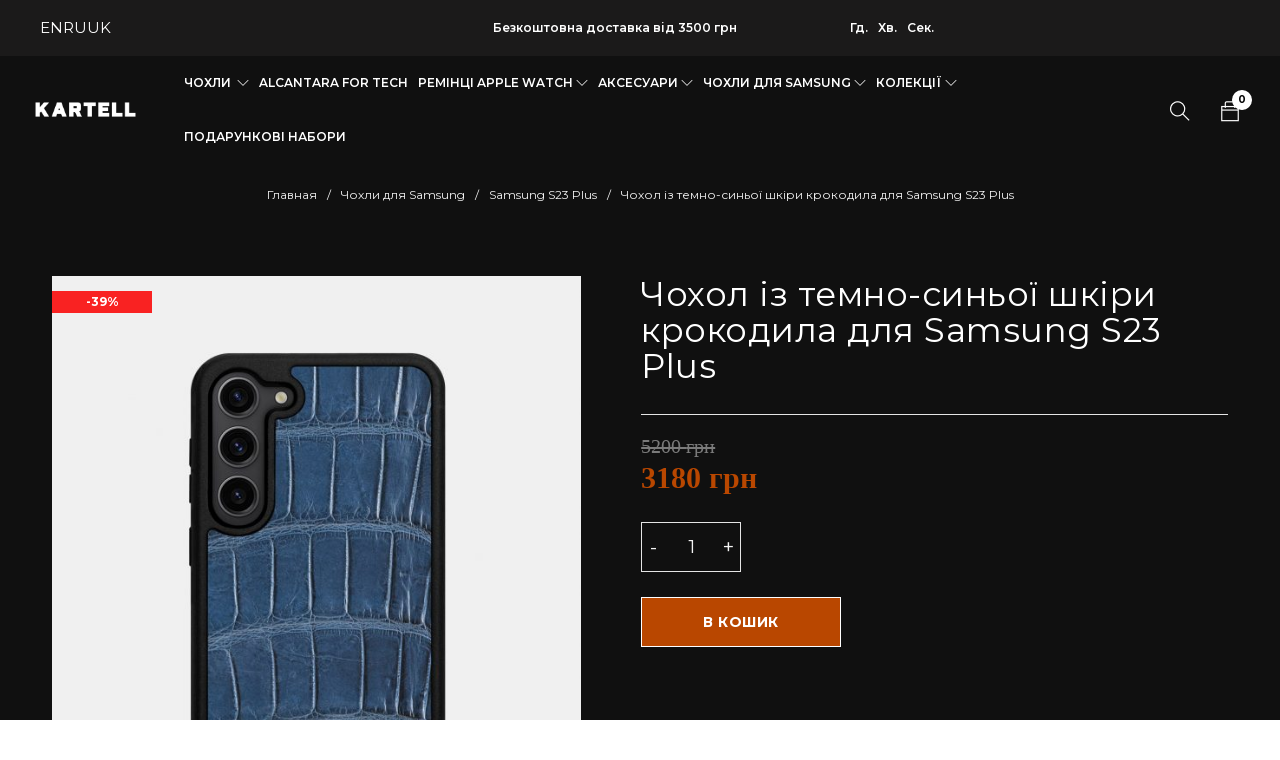

--- FILE ---
content_type: text/html; charset=UTF-8
request_url: https://kartell.store/product/chohol-iz-temno-sinoyi-shkiri-krokodila-dlya-samsung-s23-plus/
body_size: 87676
content:
<!DOCTYPE html>
<html lang="ru-RU">
<head><meta charset="UTF-8" /><script>if(navigator.userAgent.match(/MSIE|Internet Explorer/i)||navigator.userAgent.match(/Trident\/7\..*?rv:11/i)){var href=document.location.href;if(!href.match(/[?&]nowprocket/)){if(href.indexOf("?")==-1){if(href.indexOf("#")==-1){document.location.href=href+"?nowprocket=1"}else{document.location.href=href.replace("#","?nowprocket=1#")}}else{if(href.indexOf("#")==-1){document.location.href=href+"&nowprocket=1"}else{document.location.href=href.replace("#","&nowprocket=1#")}}}}</script><script>(()=>{class RocketLazyLoadScripts{constructor(){this.v="2.0.4",this.userEvents=["keydown","keyup","mousedown","mouseup","mousemove","mouseover","mouseout","touchmove","touchstart","touchend","touchcancel","wheel","click","dblclick","input"],this.attributeEvents=["onblur","onclick","oncontextmenu","ondblclick","onfocus","onmousedown","onmouseenter","onmouseleave","onmousemove","onmouseout","onmouseover","onmouseup","onmousewheel","onscroll","onsubmit"]}async t(){this.i(),this.o(),/iP(ad|hone)/.test(navigator.userAgent)&&this.h(),this.u(),this.l(this),this.m(),this.k(this),this.p(this),this._(),await Promise.all([this.R(),this.L()]),this.lastBreath=Date.now(),this.S(this),this.P(),this.D(),this.O(),this.M(),await this.C(this.delayedScripts.normal),await this.C(this.delayedScripts.defer),await this.C(this.delayedScripts.async),await this.T(),await this.F(),await this.j(),await this.A(),window.dispatchEvent(new Event("rocket-allScriptsLoaded")),this.everythingLoaded=!0,this.lastTouchEnd&&await new Promise(t=>setTimeout(t,500-Date.now()+this.lastTouchEnd)),this.I(),this.H(),this.U(),this.W()}i(){this.CSPIssue=sessionStorage.getItem("rocketCSPIssue"),document.addEventListener("securitypolicyviolation",t=>{this.CSPIssue||"script-src-elem"!==t.violatedDirective||"data"!==t.blockedURI||(this.CSPIssue=!0,sessionStorage.setItem("rocketCSPIssue",!0))},{isRocket:!0})}o(){window.addEventListener("pageshow",t=>{this.persisted=t.persisted,this.realWindowLoadedFired=!0},{isRocket:!0}),window.addEventListener("pagehide",()=>{this.onFirstUserAction=null},{isRocket:!0})}h(){let t;function e(e){t=e}window.addEventListener("touchstart",e,{isRocket:!0}),window.addEventListener("touchend",function i(o){o.changedTouches[0]&&t.changedTouches[0]&&Math.abs(o.changedTouches[0].pageX-t.changedTouches[0].pageX)<10&&Math.abs(o.changedTouches[0].pageY-t.changedTouches[0].pageY)<10&&o.timeStamp-t.timeStamp<200&&(window.removeEventListener("touchstart",e,{isRocket:!0}),window.removeEventListener("touchend",i,{isRocket:!0}),"INPUT"===o.target.tagName&&"text"===o.target.type||(o.target.dispatchEvent(new TouchEvent("touchend",{target:o.target,bubbles:!0})),o.target.dispatchEvent(new MouseEvent("mouseover",{target:o.target,bubbles:!0})),o.target.dispatchEvent(new PointerEvent("click",{target:o.target,bubbles:!0,cancelable:!0,detail:1,clientX:o.changedTouches[0].clientX,clientY:o.changedTouches[0].clientY})),event.preventDefault()))},{isRocket:!0})}q(t){this.userActionTriggered||("mousemove"!==t.type||this.firstMousemoveIgnored?"keyup"===t.type||"mouseover"===t.type||"mouseout"===t.type||(this.userActionTriggered=!0,this.onFirstUserAction&&this.onFirstUserAction()):this.firstMousemoveIgnored=!0),"click"===t.type&&t.preventDefault(),t.stopPropagation(),t.stopImmediatePropagation(),"touchstart"===this.lastEvent&&"touchend"===t.type&&(this.lastTouchEnd=Date.now()),"click"===t.type&&(this.lastTouchEnd=0),this.lastEvent=t.type,t.composedPath&&t.composedPath()[0].getRootNode()instanceof ShadowRoot&&(t.rocketTarget=t.composedPath()[0]),this.savedUserEvents.push(t)}u(){this.savedUserEvents=[],this.userEventHandler=this.q.bind(this),this.userEvents.forEach(t=>window.addEventListener(t,this.userEventHandler,{passive:!1,isRocket:!0})),document.addEventListener("visibilitychange",this.userEventHandler,{isRocket:!0})}U(){this.userEvents.forEach(t=>window.removeEventListener(t,this.userEventHandler,{passive:!1,isRocket:!0})),document.removeEventListener("visibilitychange",this.userEventHandler,{isRocket:!0}),this.savedUserEvents.forEach(t=>{(t.rocketTarget||t.target).dispatchEvent(new window[t.constructor.name](t.type,t))})}m(){const t="return false",e=Array.from(this.attributeEvents,t=>"data-rocket-"+t),i="["+this.attributeEvents.join("],[")+"]",o="[data-rocket-"+this.attributeEvents.join("],[data-rocket-")+"]",s=(e,i,o)=>{o&&o!==t&&(e.setAttribute("data-rocket-"+i,o),e["rocket"+i]=new Function("event",o),e.setAttribute(i,t))};new MutationObserver(t=>{for(const n of t)"attributes"===n.type&&(n.attributeName.startsWith("data-rocket-")||this.everythingLoaded?n.attributeName.startsWith("data-rocket-")&&this.everythingLoaded&&this.N(n.target,n.attributeName.substring(12)):s(n.target,n.attributeName,n.target.getAttribute(n.attributeName))),"childList"===n.type&&n.addedNodes.forEach(t=>{if(t.nodeType===Node.ELEMENT_NODE)if(this.everythingLoaded)for(const i of[t,...t.querySelectorAll(o)])for(const t of i.getAttributeNames())e.includes(t)&&this.N(i,t.substring(12));else for(const e of[t,...t.querySelectorAll(i)])for(const t of e.getAttributeNames())this.attributeEvents.includes(t)&&s(e,t,e.getAttribute(t))})}).observe(document,{subtree:!0,childList:!0,attributeFilter:[...this.attributeEvents,...e]})}I(){this.attributeEvents.forEach(t=>{document.querySelectorAll("[data-rocket-"+t+"]").forEach(e=>{this.N(e,t)})})}N(t,e){const i=t.getAttribute("data-rocket-"+e);i&&(t.setAttribute(e,i),t.removeAttribute("data-rocket-"+e))}k(t){Object.defineProperty(HTMLElement.prototype,"onclick",{get(){return this.rocketonclick||null},set(e){this.rocketonclick=e,this.setAttribute(t.everythingLoaded?"onclick":"data-rocket-onclick","this.rocketonclick(event)")}})}S(t){function e(e,i){let o=e[i];e[i]=null,Object.defineProperty(e,i,{get:()=>o,set(s){t.everythingLoaded?o=s:e["rocket"+i]=o=s}})}e(document,"onreadystatechange"),e(window,"onload"),e(window,"onpageshow");try{Object.defineProperty(document,"readyState",{get:()=>t.rocketReadyState,set(e){t.rocketReadyState=e},configurable:!0}),document.readyState="loading"}catch(t){console.log("WPRocket DJE readyState conflict, bypassing")}}l(t){this.originalAddEventListener=EventTarget.prototype.addEventListener,this.originalRemoveEventListener=EventTarget.prototype.removeEventListener,this.savedEventListeners=[],EventTarget.prototype.addEventListener=function(e,i,o){o&&o.isRocket||!t.B(e,this)&&!t.userEvents.includes(e)||t.B(e,this)&&!t.userActionTriggered||e.startsWith("rocket-")||t.everythingLoaded?t.originalAddEventListener.call(this,e,i,o):(t.savedEventListeners.push({target:this,remove:!1,type:e,func:i,options:o}),"mouseenter"!==e&&"mouseleave"!==e||t.originalAddEventListener.call(this,e,t.savedUserEvents.push,o))},EventTarget.prototype.removeEventListener=function(e,i,o){o&&o.isRocket||!t.B(e,this)&&!t.userEvents.includes(e)||t.B(e,this)&&!t.userActionTriggered||e.startsWith("rocket-")||t.everythingLoaded?t.originalRemoveEventListener.call(this,e,i,o):t.savedEventListeners.push({target:this,remove:!0,type:e,func:i,options:o})}}J(t,e){this.savedEventListeners=this.savedEventListeners.filter(i=>{let o=i.type,s=i.target||window;return e!==o||t!==s||(this.B(o,s)&&(i.type="rocket-"+o),this.$(i),!1)})}H(){EventTarget.prototype.addEventListener=this.originalAddEventListener,EventTarget.prototype.removeEventListener=this.originalRemoveEventListener,this.savedEventListeners.forEach(t=>this.$(t))}$(t){t.remove?this.originalRemoveEventListener.call(t.target,t.type,t.func,t.options):this.originalAddEventListener.call(t.target,t.type,t.func,t.options)}p(t){let e;function i(e){return t.everythingLoaded?e:e.split(" ").map(t=>"load"===t||t.startsWith("load.")?"rocket-jquery-load":t).join(" ")}function o(o){function s(e){const s=o.fn[e];o.fn[e]=o.fn.init.prototype[e]=function(){return this[0]===window&&t.userActionTriggered&&("string"==typeof arguments[0]||arguments[0]instanceof String?arguments[0]=i(arguments[0]):"object"==typeof arguments[0]&&Object.keys(arguments[0]).forEach(t=>{const e=arguments[0][t];delete arguments[0][t],arguments[0][i(t)]=e})),s.apply(this,arguments),this}}if(o&&o.fn&&!t.allJQueries.includes(o)){const e={DOMContentLoaded:[],"rocket-DOMContentLoaded":[]};for(const t in e)document.addEventListener(t,()=>{e[t].forEach(t=>t())},{isRocket:!0});o.fn.ready=o.fn.init.prototype.ready=function(i){function s(){parseInt(o.fn.jquery)>2?setTimeout(()=>i.bind(document)(o)):i.bind(document)(o)}return"function"==typeof i&&(t.realDomReadyFired?!t.userActionTriggered||t.fauxDomReadyFired?s():e["rocket-DOMContentLoaded"].push(s):e.DOMContentLoaded.push(s)),o([])},s("on"),s("one"),s("off"),t.allJQueries.push(o)}e=o}t.allJQueries=[],o(window.jQuery),Object.defineProperty(window,"jQuery",{get:()=>e,set(t){o(t)}})}P(){const t=new Map;document.write=document.writeln=function(e){const i=document.currentScript,o=document.createRange(),s=i.parentElement;let n=t.get(i);void 0===n&&(n=i.nextSibling,t.set(i,n));const c=document.createDocumentFragment();o.setStart(c,0),c.appendChild(o.createContextualFragment(e)),s.insertBefore(c,n)}}async R(){return new Promise(t=>{this.userActionTriggered?t():this.onFirstUserAction=t})}async L(){return new Promise(t=>{document.addEventListener("DOMContentLoaded",()=>{this.realDomReadyFired=!0,t()},{isRocket:!0})})}async j(){return this.realWindowLoadedFired?Promise.resolve():new Promise(t=>{window.addEventListener("load",t,{isRocket:!0})})}M(){this.pendingScripts=[];this.scriptsMutationObserver=new MutationObserver(t=>{for(const e of t)e.addedNodes.forEach(t=>{"SCRIPT"!==t.tagName||t.noModule||t.isWPRocket||this.pendingScripts.push({script:t,promise:new Promise(e=>{const i=()=>{const i=this.pendingScripts.findIndex(e=>e.script===t);i>=0&&this.pendingScripts.splice(i,1),e()};t.addEventListener("load",i,{isRocket:!0}),t.addEventListener("error",i,{isRocket:!0}),setTimeout(i,1e3)})})})}),this.scriptsMutationObserver.observe(document,{childList:!0,subtree:!0})}async F(){await this.X(),this.pendingScripts.length?(await this.pendingScripts[0].promise,await this.F()):this.scriptsMutationObserver.disconnect()}D(){this.delayedScripts={normal:[],async:[],defer:[]},document.querySelectorAll("script[type$=rocketlazyloadscript]").forEach(t=>{t.hasAttribute("data-rocket-src")?t.hasAttribute("async")&&!1!==t.async?this.delayedScripts.async.push(t):t.hasAttribute("defer")&&!1!==t.defer||"module"===t.getAttribute("data-rocket-type")?this.delayedScripts.defer.push(t):this.delayedScripts.normal.push(t):this.delayedScripts.normal.push(t)})}async _(){await this.L();let t=[];document.querySelectorAll("script[type$=rocketlazyloadscript][data-rocket-src]").forEach(e=>{let i=e.getAttribute("data-rocket-src");if(i&&!i.startsWith("data:")){i.startsWith("//")&&(i=location.protocol+i);try{const o=new URL(i).origin;o!==location.origin&&t.push({src:o,crossOrigin:e.crossOrigin||"module"===e.getAttribute("data-rocket-type")})}catch(t){}}}),t=[...new Map(t.map(t=>[JSON.stringify(t),t])).values()],this.Y(t,"preconnect")}async G(t){if(await this.K(),!0!==t.noModule||!("noModule"in HTMLScriptElement.prototype))return new Promise(e=>{let i;function o(){(i||t).setAttribute("data-rocket-status","executed"),e()}try{if(navigator.userAgent.includes("Firefox/")||""===navigator.vendor||this.CSPIssue)i=document.createElement("script"),[...t.attributes].forEach(t=>{let e=t.nodeName;"type"!==e&&("data-rocket-type"===e&&(e="type"),"data-rocket-src"===e&&(e="src"),i.setAttribute(e,t.nodeValue))}),t.text&&(i.text=t.text),t.nonce&&(i.nonce=t.nonce),i.hasAttribute("src")?(i.addEventListener("load",o,{isRocket:!0}),i.addEventListener("error",()=>{i.setAttribute("data-rocket-status","failed-network"),e()},{isRocket:!0}),setTimeout(()=>{i.isConnected||e()},1)):(i.text=t.text,o()),i.isWPRocket=!0,t.parentNode.replaceChild(i,t);else{const i=t.getAttribute("data-rocket-type"),s=t.getAttribute("data-rocket-src");i?(t.type=i,t.removeAttribute("data-rocket-type")):t.removeAttribute("type"),t.addEventListener("load",o,{isRocket:!0}),t.addEventListener("error",i=>{this.CSPIssue&&i.target.src.startsWith("data:")?(console.log("WPRocket: CSP fallback activated"),t.removeAttribute("src"),this.G(t).then(e)):(t.setAttribute("data-rocket-status","failed-network"),e())},{isRocket:!0}),s?(t.fetchPriority="high",t.removeAttribute("data-rocket-src"),t.src=s):t.src="data:text/javascript;base64,"+window.btoa(unescape(encodeURIComponent(t.text)))}}catch(i){t.setAttribute("data-rocket-status","failed-transform"),e()}});t.setAttribute("data-rocket-status","skipped")}async C(t){const e=t.shift();return e?(e.isConnected&&await this.G(e),this.C(t)):Promise.resolve()}O(){this.Y([...this.delayedScripts.normal,...this.delayedScripts.defer,...this.delayedScripts.async],"preload")}Y(t,e){this.trash=this.trash||[];let i=!0;var o=document.createDocumentFragment();t.forEach(t=>{const s=t.getAttribute&&t.getAttribute("data-rocket-src")||t.src;if(s&&!s.startsWith("data:")){const n=document.createElement("link");n.href=s,n.rel=e,"preconnect"!==e&&(n.as="script",n.fetchPriority=i?"high":"low"),t.getAttribute&&"module"===t.getAttribute("data-rocket-type")&&(n.crossOrigin=!0),t.crossOrigin&&(n.crossOrigin=t.crossOrigin),t.integrity&&(n.integrity=t.integrity),t.nonce&&(n.nonce=t.nonce),o.appendChild(n),this.trash.push(n),i=!1}}),document.head.appendChild(o)}W(){this.trash.forEach(t=>t.remove())}async T(){try{document.readyState="interactive"}catch(t){}this.fauxDomReadyFired=!0;try{await this.K(),this.J(document,"readystatechange"),document.dispatchEvent(new Event("rocket-readystatechange")),await this.K(),document.rocketonreadystatechange&&document.rocketonreadystatechange(),await this.K(),this.J(document,"DOMContentLoaded"),document.dispatchEvent(new Event("rocket-DOMContentLoaded")),await this.K(),this.J(window,"DOMContentLoaded"),window.dispatchEvent(new Event("rocket-DOMContentLoaded"))}catch(t){console.error(t)}}async A(){try{document.readyState="complete"}catch(t){}try{await this.K(),this.J(document,"readystatechange"),document.dispatchEvent(new Event("rocket-readystatechange")),await this.K(),document.rocketonreadystatechange&&document.rocketonreadystatechange(),await this.K(),this.J(window,"load"),window.dispatchEvent(new Event("rocket-load")),await this.K(),window.rocketonload&&window.rocketonload(),await this.K(),this.allJQueries.forEach(t=>t(window).trigger("rocket-jquery-load")),await this.K(),this.J(window,"pageshow");const t=new Event("rocket-pageshow");t.persisted=this.persisted,window.dispatchEvent(t),await this.K(),window.rocketonpageshow&&window.rocketonpageshow({persisted:this.persisted})}catch(t){console.error(t)}}async K(){Date.now()-this.lastBreath>45&&(await this.X(),this.lastBreath=Date.now())}async X(){return document.hidden?new Promise(t=>setTimeout(t)):new Promise(t=>requestAnimationFrame(t))}B(t,e){return e===document&&"readystatechange"===t||(e===document&&"DOMContentLoaded"===t||(e===window&&"DOMContentLoaded"===t||(e===window&&"load"===t||e===window&&"pageshow"===t)))}static run(){(new RocketLazyLoadScripts).t()}}RocketLazyLoadScripts.run()})();</script>
<link rel="preload" href="https://kartell.store/wp-content/uploads/2020/11/SFUIDisplay-Light.ttf" as="font" crossorigin>
	<link rel="preload" href="https://kartell.store/wp-content/themes/catana/css/fonts/themify/themify.woff" as="font" crossorigin>
	<link rel="preload" href="https://kartell.store/wp-content/themes/catana/css/fonts/Fontawesome/fontawesome-webfont.woff2" as="font" crossorigin>
	<!--<link rel="preload" href="https://kartell.store/wp-content/uploads/2024/05/kartell-logo-black.webp" as="image" media="(max-width: 767px)">-->
	<link rel="preload" fetchpriority="high" as="image" href="https://kartell.store/wp-content/uploads/2024/05/kartell-logo-black.webp" type="image/webp" media="(max-width: 767px)">
	<link rel="preload" fetchpriority="high" href="https://kartell.store/wp-content/uploads/2024/05/kartell-logo-black-2.webp" as="image" type="image/webp" media="(min-width: 768px)">
	<link rel="preload" fetchpriority="high" href="https://kartell.store/wp-content/uploads/2024/05/ban-var-1-mob-kopiya-1.webp" as="image" type="image/webp" media="(max-width: 767px)">
	<link rel="preload" fetchpriority="high" href="https://kartell.store/wp-content/uploads/2024/05/ban2-kopiya1-kopiya-1.webp" as="image" type="image/webp" media="(min-width: 768px)">

		

			<meta name="viewport" content="width=device-width, initial-scale=1.0, maximum-scale=1" />
	
	
	
	<script type="text/template" id="tmpl-variation-template">
	<div class="woocommerce-variation-description">{{{ data.variation.variation_description }}}</div>
	<div class="woocommerce-variation-price">{{{ data.variation.price_html }}}</div>
	<div class="woocommerce-variation-availability">{{{ data.variation.availability_html }}}</div>
</script>
<script type="text/template" id="tmpl-unavailable-variation-template">
	<p role="alert">Этот товар недоступен. Пожалуйста, выберите другую комбинацию.</p>
</script>
<meta name='robots' content='index, follow, max-image-preview:large, max-snippet:-1, max-video-preview:-1' />
<link rel="alternate" hreflang="uk" href="https://kartell.store/product/chohol-iz-temno-sinoyi-shkiri-krokodila-dlya-samsung-s23-plus/" />
<link rel="alternate" hreflang="en" href="https://kartell.store/en/product/chohol-iz-temno-sinoyi-shkiri-krokodila-dlya-samsung-s23-plus/" />
<link rel="alternate" hreflang="ru" href="https://kartell.store/ru/product/chohol-iz-temno-sinoyi-shkiri-krokodila-dlya-samsung-s23-plus/" />

<!-- Google Tag Manager for WordPress by gtm4wp.com -->
<script data-cfasync="false" data-pagespeed-no-defer>
	var gtm4wp_datalayer_name = "dataLayer";
	var dataLayer = dataLayer || [];
	const gtm4wp_use_sku_instead = false;
	const gtm4wp_currency = 'UAH';
	const gtm4wp_product_per_impression = 10;
	const gtm4wp_clear_ecommerce = false;
	const gtm4wp_datalayer_max_timeout = 2000;
</script>
<!-- End Google Tag Manager for WordPress by gtm4wp.com -->
	<!-- This site is optimized with the Yoast SEO plugin v26.5 - https://yoast.com/wordpress/plugins/seo/ -->
	<title>Чохол із темно-синьої шкіри крокодила для Samsung S23 Plus купити за найкращою ціною з доставкою по Україні</title>
<link data-rocket-prefetch href="https://fonts.googleapis.com" rel="dns-prefetch">
<link data-rocket-preload as="style" href="https://fonts.googleapis.com/css?family=Montserrat%3A400%2C700%2C600&#038;display=swap" rel="preload">
<link href="https://fonts.googleapis.com/css?family=Montserrat%3A400%2C700%2C600&#038;display=swap" media="print" onload="this.media=&#039;all&#039;" rel="stylesheet">
<noscript data-wpr-hosted-gf-parameters=""><link rel="stylesheet" href="https://fonts.googleapis.com/css?family=Montserrat%3A400%2C700%2C600&#038;display=swap"></noscript><link rel="preload" data-rocket-preload as="image" href="https://kartell.store/wp-content/uploads/2023/03/s23plus_exotic34-610x763.jpg" fetchpriority="high">
	<meta name="description" content="Купити Чохол із темно-синьої шкіри крокодила для Samsung S23 Plus ⏩ в інтернет-магазині Kartell ⭐ Краща ціна на Чохол із темно-синьої шкіри крокодила для Samsung S23 Plus ☑️ Висока якість ☑️ Ручна робота від українського виробника." />
	<link rel="canonical" href="https://kartell.store/product/chohol-iz-temno-sinoyi-shkiri-krokodila-dlya-samsung-s23-plus/" />
	<meta property="og:locale" content="ru_RU" />
	<meta property="og:type" content="article" />
	<meta property="og:title" content="Чохол із темно-синьої шкіри крокодила для Samsung S23 Plus купити за найкращою ціною з доставкою по Україні" />
	<meta property="og:description" content="Купити Чохол із темно-синьої шкіри крокодила для Samsung S23 Plus ⏩ в інтернет-магазині Kartell ⭐ Краща ціна на Чохол із темно-синьої шкіри крокодила для Samsung S23 Plus ☑️ Висока якість ☑️ Ручна робота від українського виробника." />
	<meta property="og:url" content="https://kartell.store/product/chohol-iz-temno-sinoyi-shkiri-krokodila-dlya-samsung-s23-plus/" />
	<meta property="og:site_name" content="Kartell" />
	<meta property="article:modified_time" content="2025-01-10T23:21:50+00:00" />
	<meta property="og:image" content="https://kartell.store/wp-content/uploads/2023/03/s23plus_exotic34.jpg" />
	<meta property="og:image:width" content="1200" />
	<meta property="og:image:height" content="1500" />
	<meta property="og:image:type" content="image/jpeg" />
	<meta name="twitter:card" content="summary_large_image" />
	<meta name="twitter:label1" content="Примерное время для чтения" />
	<meta name="twitter:data1" content="2 минуты" />
	<script type="application/ld+json" class="yoast-schema-graph">{"@context":"https://schema.org","@graph":[{"@type":["WebPage","ItemPage"],"@id":"https://kartell.store/product/chohol-iz-temno-sinoyi-shkiri-krokodila-dlya-samsung-s23-plus/","url":"https://kartell.store/product/chohol-iz-temno-sinoyi-shkiri-krokodila-dlya-samsung-s23-plus/","name":"Чохол із темно-синьої шкіри крокодила для Samsung S23 Plus купити за найкращою ціною з доставкою по Україні","isPartOf":{"@id":"https://kartell.store/#website"},"primaryImageOfPage":{"@id":"https://kartell.store/product/chohol-iz-temno-sinoyi-shkiri-krokodila-dlya-samsung-s23-plus/#primaryimage"},"image":{"@id":"https://kartell.store/product/chohol-iz-temno-sinoyi-shkiri-krokodila-dlya-samsung-s23-plus/#primaryimage"},"thumbnailUrl":"https://kartell.store/wp-content/uploads/2023/03/s23plus_exotic34.jpg","datePublished":"2023-03-19T23:30:31+00:00","dateModified":"2025-01-10T23:21:50+00:00","description":"Купити Чохол із темно-синьої шкіри крокодила для Samsung S23 Plus ⏩ в інтернет-магазині Kartell ⭐ Краща ціна на Чохол із темно-синьої шкіри крокодила для Samsung S23 Plus ☑️ Висока якість ☑️ Ручна робота від українського виробника.","breadcrumb":{"@id":"https://kartell.store/product/chohol-iz-temno-sinoyi-shkiri-krokodila-dlya-samsung-s23-plus/#breadcrumb"},"inLanguage":"ru-RU","potentialAction":[{"@type":"ReadAction","target":["https://kartell.store/product/chohol-iz-temno-sinoyi-shkiri-krokodila-dlya-samsung-s23-plus/"]}]},{"@type":"ImageObject","inLanguage":"ru-RU","@id":"https://kartell.store/product/chohol-iz-temno-sinoyi-shkiri-krokodila-dlya-samsung-s23-plus/#primaryimage","url":"https://kartell.store/wp-content/uploads/2023/03/s23plus_exotic34.jpg","contentUrl":"https://kartell.store/wp-content/uploads/2023/03/s23plus_exotic34.jpg","width":1200,"height":1500},{"@type":"BreadcrumbList","@id":"https://kartell.store/product/chohol-iz-temno-sinoyi-shkiri-krokodila-dlya-samsung-s23-plus/#breadcrumb","itemListElement":[{"@type":"ListItem","position":1,"name":"Главная","item":"https://kartell.store/"},{"@type":"ListItem","position":2,"name":"Магазин","item":"https://kartell.store/shop/"},{"@type":"ListItem","position":3,"name":"Чохли для Samsung","item":"https://kartell.store/product-category/chehly-dlya-samsung/"},{"@type":"ListItem","position":4,"name":"Samsung S23 Plus","item":"https://kartell.store/product-category/chehly-dlya-samsung/samsung-s23-plus/"},{"@type":"ListItem","position":5,"name":"Чохол із темно-синьої шкіри крокодила для Samsung S23 Plus"}]},{"@type":"WebSite","@id":"https://kartell.store/#website","url":"https://kartell.store/","name":"Kartell","description":"Ukraine","publisher":{"@id":"https://kartell.store/#organization"},"potentialAction":[{"@type":"SearchAction","target":{"@type":"EntryPoint","urlTemplate":"https://kartell.store/?s={search_term_string}"},"query-input":{"@type":"PropertyValueSpecification","valueRequired":true,"valueName":"search_term_string"}}],"inLanguage":"ru-RU"},{"@type":"Organization","@id":"https://kartell.store/#organization","name":"Kartell","url":"https://kartell.store/","logo":{"@type":"ImageObject","inLanguage":"ru-RU","@id":"https://kartell.store/#/schema/logo/image/","url":"https://kartell.store/wp-content/uploads/2023/05/cropped-KARTELL-favi.webp","contentUrl":"https://kartell.store/wp-content/uploads/2023/05/cropped-KARTELL-favi.webp","width":512,"height":512,"caption":"Kartell"},"image":{"@id":"https://kartell.store/#/schema/logo/image/"}}]}</script>
	<!-- / Yoast SEO plugin. -->


<link rel='dns-prefetch' href='//fonts.googleapis.com' />
<link href='https://fonts.gstatic.com' crossorigin rel='preconnect' />
<style id='wp-img-auto-sizes-contain-inline-css' type='text/css'>
img:is([sizes=auto i],[sizes^="auto," i]){contain-intrinsic-size:3000px 1500px}
/*# sourceURL=wp-img-auto-sizes-contain-inline-css */
</style>
<style id='wp-block-library-inline-css' type='text/css'>
:root{
  --wp-block-synced-color:#7a00df;
  --wp-block-synced-color--rgb:122, 0, 223;
  --wp-bound-block-color:var(--wp-block-synced-color);
  --wp-editor-canvas-background:#ddd;
  --wp-admin-theme-color:#007cba;
  --wp-admin-theme-color--rgb:0, 124, 186;
  --wp-admin-theme-color-darker-10:#006ba1;
  --wp-admin-theme-color-darker-10--rgb:0, 107, 160.5;
  --wp-admin-theme-color-darker-20:#005a87;
  --wp-admin-theme-color-darker-20--rgb:0, 90, 135;
  --wp-admin-border-width-focus:2px;
}
@media (min-resolution:192dpi){
  :root{
    --wp-admin-border-width-focus:1.5px;
  }
}
.wp-element-button{
  cursor:pointer;
}

:root .has-very-light-gray-background-color{
  background-color:#eee;
}
:root .has-very-dark-gray-background-color{
  background-color:#313131;
}
:root .has-very-light-gray-color{
  color:#eee;
}
:root .has-very-dark-gray-color{
  color:#313131;
}
:root .has-vivid-green-cyan-to-vivid-cyan-blue-gradient-background{
  background:linear-gradient(135deg, #00d084, #0693e3);
}
:root .has-purple-crush-gradient-background{
  background:linear-gradient(135deg, #34e2e4, #4721fb 50%, #ab1dfe);
}
:root .has-hazy-dawn-gradient-background{
  background:linear-gradient(135deg, #faaca8, #dad0ec);
}
:root .has-subdued-olive-gradient-background{
  background:linear-gradient(135deg, #fafae1, #67a671);
}
:root .has-atomic-cream-gradient-background{
  background:linear-gradient(135deg, #fdd79a, #004a59);
}
:root .has-nightshade-gradient-background{
  background:linear-gradient(135deg, #330968, #31cdcf);
}
:root .has-midnight-gradient-background{
  background:linear-gradient(135deg, #020381, #2874fc);
}
:root{
  --wp--preset--font-size--normal:16px;
  --wp--preset--font-size--huge:42px;
}

.has-regular-font-size{
  font-size:1em;
}

.has-larger-font-size{
  font-size:2.625em;
}

.has-normal-font-size{
  font-size:var(--wp--preset--font-size--normal);
}

.has-huge-font-size{
  font-size:var(--wp--preset--font-size--huge);
}

.has-text-align-center{
  text-align:center;
}

.has-text-align-left{
  text-align:left;
}

.has-text-align-right{
  text-align:right;
}

.has-fit-text{
  white-space:nowrap !important;
}

#end-resizable-editor-section{
  display:none;
}

.aligncenter{
  clear:both;
}

.items-justified-left{
  justify-content:flex-start;
}

.items-justified-center{
  justify-content:center;
}

.items-justified-right{
  justify-content:flex-end;
}

.items-justified-space-between{
  justify-content:space-between;
}

.screen-reader-text{
  border:0;
  clip-path:inset(50%);
  height:1px;
  margin:-1px;
  overflow:hidden;
  padding:0;
  position:absolute;
  width:1px;
  word-wrap:normal !important;
}

.screen-reader-text:focus{
  background-color:#ddd;
  clip-path:none;
  color:#444;
  display:block;
  font-size:1em;
  height:auto;
  left:5px;
  line-height:normal;
  padding:15px 23px 14px;
  text-decoration:none;
  top:5px;
  width:auto;
  z-index:100000;
}
html :where(.has-border-color){
  border-style:solid;
}

html :where([style*=border-top-color]){
  border-top-style:solid;
}

html :where([style*=border-right-color]){
  border-right-style:solid;
}

html :where([style*=border-bottom-color]){
  border-bottom-style:solid;
}

html :where([style*=border-left-color]){
  border-left-style:solid;
}

html :where([style*=border-width]){
  border-style:solid;
}

html :where([style*=border-top-width]){
  border-top-style:solid;
}

html :where([style*=border-right-width]){
  border-right-style:solid;
}

html :where([style*=border-bottom-width]){
  border-bottom-style:solid;
}

html :where([style*=border-left-width]){
  border-left-style:solid;
}
html :where(img[class*=wp-image-]){
  height:auto;
  max-width:100%;
}
:where(figure){
  margin:0 0 1em;
}

html :where(.is-position-sticky){
  --wp-admin--admin-bar--position-offset:var(--wp-admin--admin-bar--height, 0px);
}

@media screen and (max-width:600px){
  html :where(.is-position-sticky){
    --wp-admin--admin-bar--position-offset:0px;
  }
}

/*# sourceURL=wp-block-library-inline-css */
</style><link data-minify="1" rel='stylesheet' id='wc-blocks-style-css' href='https://kartell.store/wp-content/cache/min/1/wp-content/plugins/woocommerce/assets/client/blocks/wc-blocks.css?ver=1765196008' type='text/css' media='all' />
<style id='global-styles-inline-css' type='text/css'>
:root{--wp--preset--aspect-ratio--square: 1;--wp--preset--aspect-ratio--4-3: 4/3;--wp--preset--aspect-ratio--3-4: 3/4;--wp--preset--aspect-ratio--3-2: 3/2;--wp--preset--aspect-ratio--2-3: 2/3;--wp--preset--aspect-ratio--16-9: 16/9;--wp--preset--aspect-ratio--9-16: 9/16;--wp--preset--color--black: #000000;--wp--preset--color--cyan-bluish-gray: #abb8c3;--wp--preset--color--white: #ffffff;--wp--preset--color--pale-pink: #f78da7;--wp--preset--color--vivid-red: #cf2e2e;--wp--preset--color--luminous-vivid-orange: #ff6900;--wp--preset--color--luminous-vivid-amber: #fcb900;--wp--preset--color--light-green-cyan: #7bdcb5;--wp--preset--color--vivid-green-cyan: #00d084;--wp--preset--color--pale-cyan-blue: #8ed1fc;--wp--preset--color--vivid-cyan-blue: #0693e3;--wp--preset--color--vivid-purple: #9b51e0;--wp--preset--gradient--vivid-cyan-blue-to-vivid-purple: linear-gradient(135deg,rgb(6,147,227) 0%,rgb(155,81,224) 100%);--wp--preset--gradient--light-green-cyan-to-vivid-green-cyan: linear-gradient(135deg,rgb(122,220,180) 0%,rgb(0,208,130) 100%);--wp--preset--gradient--luminous-vivid-amber-to-luminous-vivid-orange: linear-gradient(135deg,rgb(252,185,0) 0%,rgb(255,105,0) 100%);--wp--preset--gradient--luminous-vivid-orange-to-vivid-red: linear-gradient(135deg,rgb(255,105,0) 0%,rgb(207,46,46) 100%);--wp--preset--gradient--very-light-gray-to-cyan-bluish-gray: linear-gradient(135deg,rgb(238,238,238) 0%,rgb(169,184,195) 100%);--wp--preset--gradient--cool-to-warm-spectrum: linear-gradient(135deg,rgb(74,234,220) 0%,rgb(151,120,209) 20%,rgb(207,42,186) 40%,rgb(238,44,130) 60%,rgb(251,105,98) 80%,rgb(254,248,76) 100%);--wp--preset--gradient--blush-light-purple: linear-gradient(135deg,rgb(255,206,236) 0%,rgb(152,150,240) 100%);--wp--preset--gradient--blush-bordeaux: linear-gradient(135deg,rgb(254,205,165) 0%,rgb(254,45,45) 50%,rgb(107,0,62) 100%);--wp--preset--gradient--luminous-dusk: linear-gradient(135deg,rgb(255,203,112) 0%,rgb(199,81,192) 50%,rgb(65,88,208) 100%);--wp--preset--gradient--pale-ocean: linear-gradient(135deg,rgb(255,245,203) 0%,rgb(182,227,212) 50%,rgb(51,167,181) 100%);--wp--preset--gradient--electric-grass: linear-gradient(135deg,rgb(202,248,128) 0%,rgb(113,206,126) 100%);--wp--preset--gradient--midnight: linear-gradient(135deg,rgb(2,3,129) 0%,rgb(40,116,252) 100%);--wp--preset--font-size--small: 13px;--wp--preset--font-size--medium: 20px;--wp--preset--font-size--large: 36px;--wp--preset--font-size--x-large: 42px;--wp--preset--spacing--20: 0.44rem;--wp--preset--spacing--30: 0.67rem;--wp--preset--spacing--40: 1rem;--wp--preset--spacing--50: 1.5rem;--wp--preset--spacing--60: 2.25rem;--wp--preset--spacing--70: 3.38rem;--wp--preset--spacing--80: 5.06rem;--wp--preset--shadow--natural: 6px 6px 9px rgba(0, 0, 0, 0.2);--wp--preset--shadow--deep: 12px 12px 50px rgba(0, 0, 0, 0.4);--wp--preset--shadow--sharp: 6px 6px 0px rgba(0, 0, 0, 0.2);--wp--preset--shadow--outlined: 6px 6px 0px -3px rgb(255, 255, 255), 6px 6px rgb(0, 0, 0);--wp--preset--shadow--crisp: 6px 6px 0px rgb(0, 0, 0);}:where(.is-layout-flex){gap: 0.5em;}:where(.is-layout-grid){gap: 0.5em;}body .is-layout-flex{display: flex;}.is-layout-flex{flex-wrap: wrap;align-items: center;}.is-layout-flex > :is(*, div){margin: 0;}body .is-layout-grid{display: grid;}.is-layout-grid > :is(*, div){margin: 0;}:where(.wp-block-columns.is-layout-flex){gap: 2em;}:where(.wp-block-columns.is-layout-grid){gap: 2em;}:where(.wp-block-post-template.is-layout-flex){gap: 1.25em;}:where(.wp-block-post-template.is-layout-grid){gap: 1.25em;}.has-black-color{color: var(--wp--preset--color--black) !important;}.has-cyan-bluish-gray-color{color: var(--wp--preset--color--cyan-bluish-gray) !important;}.has-white-color{color: var(--wp--preset--color--white) !important;}.has-pale-pink-color{color: var(--wp--preset--color--pale-pink) !important;}.has-vivid-red-color{color: var(--wp--preset--color--vivid-red) !important;}.has-luminous-vivid-orange-color{color: var(--wp--preset--color--luminous-vivid-orange) !important;}.has-luminous-vivid-amber-color{color: var(--wp--preset--color--luminous-vivid-amber) !important;}.has-light-green-cyan-color{color: var(--wp--preset--color--light-green-cyan) !important;}.has-vivid-green-cyan-color{color: var(--wp--preset--color--vivid-green-cyan) !important;}.has-pale-cyan-blue-color{color: var(--wp--preset--color--pale-cyan-blue) !important;}.has-vivid-cyan-blue-color{color: var(--wp--preset--color--vivid-cyan-blue) !important;}.has-vivid-purple-color{color: var(--wp--preset--color--vivid-purple) !important;}.has-black-background-color{background-color: var(--wp--preset--color--black) !important;}.has-cyan-bluish-gray-background-color{background-color: var(--wp--preset--color--cyan-bluish-gray) !important;}.has-white-background-color{background-color: var(--wp--preset--color--white) !important;}.has-pale-pink-background-color{background-color: var(--wp--preset--color--pale-pink) !important;}.has-vivid-red-background-color{background-color: var(--wp--preset--color--vivid-red) !important;}.has-luminous-vivid-orange-background-color{background-color: var(--wp--preset--color--luminous-vivid-orange) !important;}.has-luminous-vivid-amber-background-color{background-color: var(--wp--preset--color--luminous-vivid-amber) !important;}.has-light-green-cyan-background-color{background-color: var(--wp--preset--color--light-green-cyan) !important;}.has-vivid-green-cyan-background-color{background-color: var(--wp--preset--color--vivid-green-cyan) !important;}.has-pale-cyan-blue-background-color{background-color: var(--wp--preset--color--pale-cyan-blue) !important;}.has-vivid-cyan-blue-background-color{background-color: var(--wp--preset--color--vivid-cyan-blue) !important;}.has-vivid-purple-background-color{background-color: var(--wp--preset--color--vivid-purple) !important;}.has-black-border-color{border-color: var(--wp--preset--color--black) !important;}.has-cyan-bluish-gray-border-color{border-color: var(--wp--preset--color--cyan-bluish-gray) !important;}.has-white-border-color{border-color: var(--wp--preset--color--white) !important;}.has-pale-pink-border-color{border-color: var(--wp--preset--color--pale-pink) !important;}.has-vivid-red-border-color{border-color: var(--wp--preset--color--vivid-red) !important;}.has-luminous-vivid-orange-border-color{border-color: var(--wp--preset--color--luminous-vivid-orange) !important;}.has-luminous-vivid-amber-border-color{border-color: var(--wp--preset--color--luminous-vivid-amber) !important;}.has-light-green-cyan-border-color{border-color: var(--wp--preset--color--light-green-cyan) !important;}.has-vivid-green-cyan-border-color{border-color: var(--wp--preset--color--vivid-green-cyan) !important;}.has-pale-cyan-blue-border-color{border-color: var(--wp--preset--color--pale-cyan-blue) !important;}.has-vivid-cyan-blue-border-color{border-color: var(--wp--preset--color--vivid-cyan-blue) !important;}.has-vivid-purple-border-color{border-color: var(--wp--preset--color--vivid-purple) !important;}.has-vivid-cyan-blue-to-vivid-purple-gradient-background{background: var(--wp--preset--gradient--vivid-cyan-blue-to-vivid-purple) !important;}.has-light-green-cyan-to-vivid-green-cyan-gradient-background{background: var(--wp--preset--gradient--light-green-cyan-to-vivid-green-cyan) !important;}.has-luminous-vivid-amber-to-luminous-vivid-orange-gradient-background{background: var(--wp--preset--gradient--luminous-vivid-amber-to-luminous-vivid-orange) !important;}.has-luminous-vivid-orange-to-vivid-red-gradient-background{background: var(--wp--preset--gradient--luminous-vivid-orange-to-vivid-red) !important;}.has-very-light-gray-to-cyan-bluish-gray-gradient-background{background: var(--wp--preset--gradient--very-light-gray-to-cyan-bluish-gray) !important;}.has-cool-to-warm-spectrum-gradient-background{background: var(--wp--preset--gradient--cool-to-warm-spectrum) !important;}.has-blush-light-purple-gradient-background{background: var(--wp--preset--gradient--blush-light-purple) !important;}.has-blush-bordeaux-gradient-background{background: var(--wp--preset--gradient--blush-bordeaux) !important;}.has-luminous-dusk-gradient-background{background: var(--wp--preset--gradient--luminous-dusk) !important;}.has-pale-ocean-gradient-background{background: var(--wp--preset--gradient--pale-ocean) !important;}.has-electric-grass-gradient-background{background: var(--wp--preset--gradient--electric-grass) !important;}.has-midnight-gradient-background{background: var(--wp--preset--gradient--midnight) !important;}.has-small-font-size{font-size: var(--wp--preset--font-size--small) !important;}.has-medium-font-size{font-size: var(--wp--preset--font-size--medium) !important;}.has-large-font-size{font-size: var(--wp--preset--font-size--large) !important;}.has-x-large-font-size{font-size: var(--wp--preset--font-size--x-large) !important;}
/*# sourceURL=global-styles-inline-css */
</style>
<style id='core-block-supports-inline-css' type='text/css'>
/**
 * Core styles: block-supports
 */

/*# sourceURL=core-block-supports-inline-css */
</style>

<style id='classic-theme-styles-inline-css' type='text/css'>
/**
 * These rules are needed for backwards compatibility.
 * They should match the button element rules in the base theme.json file.
 */
.wp-block-button__link {
	color: #ffffff;
	background-color: #32373c;
	border-radius: 9999px; /* 100% causes an oval, but any explicit but really high value retains the pill shape. */

	/* This needs a low specificity so it won't override the rules from the button element if defined in theme.json. */
	box-shadow: none;
	text-decoration: none;

	/* The extra 2px are added to size solids the same as the outline versions.*/
	padding: calc(0.667em + 2px) calc(1.333em + 2px);

	font-size: 1.125em;
}

.wp-block-file__button {
	background: #32373c;
	color: #ffffff;
	text-decoration: none;
}

/*# sourceURL=/wp-includes/css/classic-themes.css */
</style>
<link data-minify="1" rel='stylesheet' id='pwgc-wc-blocks-style-css' href='https://kartell.store/wp-content/cache/min/1/wp-content/plugins/pw-woocommerce-gift-cards/assets/css/blocks.css?ver=1765196008' type='text/css' media='all' />
<link data-minify="1" rel='stylesheet' id='cr-frontend-css-css' href='https://kartell.store/wp-content/cache/min/1/wp-content/plugins/customer-reviews-woocommerce/css/frontend.css?ver=1765196008' type='text/css' media='all' />
<link data-minify="1" rel='stylesheet' id='inweb-toc-style-css' href='https://kartell.store/wp-content/cache/min/1/wp-content/plugins/inweb-toc/css/style.css?ver=1765196008' type='text/css' media='all' />
<link data-minify="1" rel='stylesheet' id='js_composer_front-css' href='https://kartell.store/wp-content/cache/min/1/wp-content/plugins/js_composer/assets/css/js_composer.min.css?ver=1765196008' type='text/css' media='all' />
<link data-minify="1" rel='stylesheet' id='ts-shortcode-css' href='https://kartell.store/wp-content/cache/min/1/wp-content/plugins/themesky/css/shortcode.css?ver=1765196009' type='text/css' media='all' />
<link data-minify="1" rel='stylesheet' id='owl-carousel-css' href='https://kartell.store/wp-content/cache/min/1/wp-content/plugins/themesky/css/owl.carousel.css?ver=1765196009' type='text/css' media='all' />
<link rel='stylesheet' id='photoswipe-css' href='https://kartell.store/wp-content/plugins/woocommerce/assets/css/photoswipe/photoswipe.min.css?ver=10.3.7' type='text/css' media='all' />
<link rel='stylesheet' id='photoswipe-default-skin-css' href='https://kartell.store/wp-content/plugins/woocommerce/assets/css/photoswipe/default-skin/default-skin.min.css?ver=10.3.7' type='text/css' media='all' />
<link data-minify="1" rel='stylesheet' id='woocommerce-layout-css' href='https://kartell.store/wp-content/cache/min/1/wp-content/plugins/woocommerce/assets/css/woocommerce-layout.css?ver=1765196009' type='text/css' media='all' />
<link data-minify="1" rel='stylesheet' id='woocommerce-smallscreen-css' href='https://kartell.store/wp-content/cache/min/1/wp-content/plugins/woocommerce/assets/css/woocommerce-smallscreen.css?ver=1765196009' type='text/css' media='only screen and (max-width: 768px)' />
<link data-minify="1" rel='stylesheet' id='woocommerce-general-css' href='https://kartell.store/wp-content/cache/min/1/wp-content/plugins/woocommerce/assets/css/woocommerce.css?ver=1765196009' type='text/css' media='all' />
<style id='woocommerce-inline-inline-css' type='text/css'>
.woocommerce form .form-row .required { visibility: visible; }
/*# sourceURL=woocommerce-inline-inline-css */
</style>
<link data-minify="1" rel='stylesheet' id='free-shipping-label-public-css' href='https://kartell.store/wp-content/cache/min/1/wp-content/plugins/free-shipping-label/assets/build/fsl-public.css?ver=1765196009' type='text/css' media='all' />
<link data-minify="1" rel='stylesheet' id='dashicons-css' href='https://kartell.store/wp-content/cache/min/1/wp-includes/css/dashicons.css?ver=1765196009' type='text/css' media='all' />
<link data-minify="1" rel='stylesheet' id='thickbox-css' href='https://kartell.store/wp-content/cache/min/1/wp-includes/js/thickbox/thickbox.css?ver=1765196009' type='text/css' media='all' />
<link data-minify="1" rel='stylesheet' id='swatchly-pro-frontend-css' href='https://kartell.store/wp-content/cache/min/1/wp-content/plugins/swatchly-pro/assets/css/frontend.css?ver=1765196009' type='text/css' media='all' />
<link data-minify="1" rel='stylesheet' id='vpd-public-css' href='https://kartell.store/wp-content/cache/min/1/wp-content/plugins/variation-price-display/public/css/public.css?ver=1765196009' type='text/css' media='all' />
<link data-minify="1" rel='stylesheet' id='wpcvs-frontend-css' href='https://kartell.store/wp-content/cache/min/1/wp-content/plugins/wpc-variation-swatches/assets/css/frontend.css?ver=1765196009' type='text/css' media='all' />
<link data-minify="1" rel='stylesheet' id='xoo-cp-style-css' href='https://kartell.store/wp-content/cache/min/1/wp-content/plugins/added-to-cart-popup-woocommerce/assets/css/xoo-cp-style.css?ver=1765196009' type='text/css' media='all' />
<style id='xoo-cp-style-inline-css' type='text/css'>
span.xcp-chng{
				display: none;
			}a.xoo-cp-btn-ch{
				display: none;
			}
			.xoo-cp-container{
				max-width: 650px;
			}
			.xcp-btn{
				background-color: #000000;
				color: #ffffff;
				font-size: 14px;
				border-radius: 0px;
				border: 1px solid #000000;
			}
			.xcp-btn:hover{
				color: #ffffff;
			}
			td.xoo-cp-pimg{
				width: 100%;
			}
			table.xoo-cp-pdetails , table.xoo-cp-pdetails tr{
				border: 0!important;
			}
			table.xoo-cp-pdetails td{
				border-style: solid;
				border-width: 0px;
				border-color: #ebe9eb;
			}
/*# sourceURL=xoo-cp-style-inline-css */
</style>
<link data-minify="1" rel='stylesheet' id='catana-reset-css' href='https://kartell.store/wp-content/cache/min/1/wp-content/themes/catana/css/reset.css?ver=1765196009' type='text/css' media='all' />
<link data-minify="1" rel='stylesheet' id='catana-style-css' href='https://kartell.store/wp-content/cache/min/1/wp-content/themes/catana/style.css?ver=1765196015' type='text/css' media='all' />
<link data-minify="1" rel='stylesheet' id='catana-child-style-css' href='https://kartell.store/wp-content/cache/min/1/wp-content/themes/catana-child/style.css?ver=1765196015' type='text/css' media='all' />
<link data-minify="1" rel='stylesheet' id='wc_j_upsellator_css-css' href='https://kartell.store/wp-content/cache/min/1/wp-content/plugins/wc-j-upsellator/assets/frontend/css/upsellator-style.css?ver=1765196015' type='text/css' media='all' />
<style id='wc_j_upsellator_css-inline-css' type='text/css'>
               
				:root{					
					--font-color:#3E3E3E;
					--item-count-background:#ffb000;
					--item-count-color:#FFFFFF;
					--modal-bg-color:#FFFFFF;
					--button-color:#3E3E3E;
					--font-button-color:#FFFFFF;				
					--wcj-button-color-hover:#FFFFFF;
					--wcj-button-font-color-hover:#3E3E3E;		
					--shipping_bar_bar_background:#0a0a0a;
					--shipping_bar_bar_background_empty:#fbfbfb;
					--shipping_bar_success_background:#9dc192;	
					--free-gift-color:#ffb000;	
					--gift-text-color:#FFFFFF;
					--upsell-color:#000000;	
					--upsell-text-color:#FFFFFF;
					--upsell-modal-close:#3E3E3E;	
					--upsell-modal-close-text:#FFFFFF;
					--base_font_size:15px;	
					--modal-cart-image-ratio:1.2;				
				}
/*# sourceURL=wc_j_upsellator_css-inline-css */
</style>
<noscript></noscript><link data-minify="1" rel='stylesheet' id='font-awesome-css' href='https://kartell.store/wp-content/cache/min/1/wp-content/themes/catana/css/font-awesome.css?ver=1765196015' type='text/css' media='all' />
<link data-minify="1" rel='stylesheet' id='themify-icon-css' href='https://kartell.store/wp-content/cache/min/1/wp-content/themes/catana/css/themify-icons.css?ver=1765196015' type='text/css' media='all' />
<link data-minify="1" rel='stylesheet' id='catana-responsive-css' href='https://kartell.store/wp-content/cache/min/1/wp-content/themes/catana/css/responsive.css?ver=1765196015' type='text/css' media='all' />
<link data-minify="1" rel='stylesheet' id='slick-css-css' href='https://kartell.store/wp-content/cache/min/1/wp-content/themes/catana/css/slick.theme.css?ver=1765196015' type='text/css' media='all' />
<link rel='stylesheet' id='prettyphoto-css' href='https://kartell.store/wp-content/plugins/js_composer/assets/lib/vendor/prettyphoto/css/prettyPhoto.min.css?ver=8.7.2' type='text/css' media='all' />
<link data-minify="1" rel='stylesheet' id='catana-dynamic-css-css' href='https://kartell.store/wp-content/cache/min/1/wp-content/uploads/catanachild.css?ver=1765196015' type='text/css' media='all' />
<!--n2css--><!--n2js--><script type="rocketlazyloadscript" data-minify="1" data-rocket-type="text/javascript" data-rocket-src="https://kartell.store/wp-content/cache/min/1/wp-includes/js/dist/development/react-refresh-runtime.js?ver=1765196015" id="wp-react-refresh-runtime-js" data-rocket-defer defer></script>
<script type="rocketlazyloadscript" data-minify="1" data-rocket-type="text/javascript" data-rocket-src="https://kartell.store/wp-content/cache/min/1/wp-includes/js/dist/development/react-refresh-entry.js?ver=1765196015" id="wp-react-refresh-entry-js" data-rocket-defer defer></script>
<script type="text/javascript" src="https://kartell.store/wp-includes/js/jquery/jquery.js?ver=3.7.1" id="jquery-core-js" data-rocket-defer defer></script>
<script type="rocketlazyloadscript" data-minify="1" data-rocket-type="text/javascript" data-rocket-src="https://kartell.store/wp-content/cache/min/1/wp-includes/js/jquery/jquery-migrate.js?ver=1765196015" id="jquery-migrate-js" data-rocket-defer defer></script>
<script type="rocketlazyloadscript" data-minify="1" data-rocket-type="text/javascript" data-rocket-src="https://kartell.store/wp-content/cache/min/1/wp-content/plugins/add-coupon-by-link-for-woocommerce/public/js/add-coupon-by-link-woocommerce-public.js?ver=1765196015" id="add-coupon-by-link-woocommerce-js" data-rocket-defer defer></script>
<script type="rocketlazyloadscript" data-minify="1" data-rocket-type="text/javascript" data-rocket-src="https://kartell.store/wp-content/cache/min/1/wp-content/plugins/woocommerce/assets/js/js-cookie/js.cookie.js?ver=1765196016" id="wc-js-cookie-js" defer="defer" data-wp-strategy="defer"></script>
<script type="text/javascript" id="wc-cart-fragments-js-extra">
/* <![CDATA[ */
var wc_cart_fragments_params = {"ajax_url":"/wp-admin/admin-ajax.php","wc_ajax_url":"/?wc-ajax=%%endpoint%%&jcart_page_id=25852","cart_hash_key":"wc_cart_hash_cac50050b1d63df14e9bd053daf530ce","fragment_name":"wc_fragments_cac50050b1d63df14e9bd053daf530ce","request_timeout":"5000"};
//# sourceURL=wc-cart-fragments-js-extra
/* ]]> */
</script>
<script type="rocketlazyloadscript" data-minify="1" data-rocket-type="text/javascript" data-rocket-src="https://kartell.store/wp-content/cache/min/1/wp-content/plugins/woocommerce/assets/js/frontend/cart-fragments.js?ver=1765196016" id="wc-cart-fragments-js" defer="defer" data-wp-strategy="defer"></script>
<script data-minify="1" type="text/javascript" src="https://kartell.store/wp-content/cache/min/1/wp-content/plugins/woocommerce/assets/js/jquery-blockui/jquery.blockUI.js?ver=1765196016" id="wc-jquery-blockui-js" data-wp-strategy="defer" data-rocket-defer defer></script>
<script type="text/javascript" id="wc-add-to-cart-js-extra">
/* <![CDATA[ */
var wc_add_to_cart_params = {"ajax_url":"/wp-admin/admin-ajax.php","wc_ajax_url":"/?wc-ajax=%%endpoint%%&jcart_page_id=25852","i18n_view_cart":"\u041f\u0440\u043e\u0441\u043c\u043e\u0442\u0440 \u043a\u043e\u0440\u0437\u0438\u043d\u044b","cart_url":"https://kartell.store/cart/","is_cart":"","cart_redirect_after_add":"no","gt_translate_keys":["i18n_view_cart",{"key":"cart_url","format":"url"}]};
//# sourceURL=wc-add-to-cart-js-extra
/* ]]> */
</script>
<script type="rocketlazyloadscript" data-minify="1" data-rocket-type="text/javascript" data-rocket-src="https://kartell.store/wp-content/cache/min/1/wp-content/plugins/woocommerce/assets/js/frontend/add-to-cart.js?ver=1765196016" id="wc-add-to-cart-js" data-wp-strategy="defer" data-rocket-defer defer></script>
<script type="rocketlazyloadscript" data-minify="1" data-rocket-type="text/javascript" data-rocket-src="https://kartell.store/wp-content/cache/min/1/wp-content/plugins/woocommerce/assets/js/photoswipe/photoswipe.js?ver=1765196016" id="wc-photoswipe-js" defer="defer" data-wp-strategy="defer"></script>
<script type="rocketlazyloadscript" data-minify="1" data-rocket-type="text/javascript" data-rocket-src="https://kartell.store/wp-content/cache/min/1/wp-content/plugins/woocommerce/assets/js/photoswipe/photoswipe-ui-default.js?ver=1765196016" id="wc-photoswipe-ui-default-js" defer="defer" data-wp-strategy="defer"></script>
<script type="text/javascript" id="wc-single-product-js-extra">
/* <![CDATA[ */
var wc_single_product_params = {"i18n_required_rating_text":"\u041f\u043e\u0436\u0430\u043b\u0443\u0439\u0441\u0442\u0430, \u043f\u043e\u0441\u0442\u0430\u0432\u044c\u0442\u0435 \u043e\u0446\u0435\u043d\u043a\u0443","i18n_rating_options":["1 \u0438\u0437 5 \u0437\u0432\u0451\u0437\u0434","2 \u0438\u0437 5 \u0437\u0432\u0451\u0437\u0434","3 \u0438\u0437 5 \u0437\u0432\u0451\u0437\u0434","4 \u0438\u0437 5 \u0437\u0432\u0451\u0437\u0434","5 \u0438\u0437 5 \u0437\u0432\u0451\u0437\u0434"],"i18n_product_gallery_trigger_text":"\u041f\u0440\u043e\u0441\u043c\u043e\u0442\u0440 \u0433\u0430\u043b\u0435\u0440\u0435\u0438 \u0438\u0437\u043e\u0431\u0440\u0430\u0436\u0435\u043d\u0438\u0439 \u0432 \u043f\u043e\u043b\u043d\u043e\u044d\u043a\u0440\u0430\u043d\u043d\u043e\u043c \u0440\u0435\u0436\u0438\u043c\u0435","review_rating_required":"yes","flexslider":{"rtl":false,"animation":"slide","smoothHeight":true,"directionNav":false,"controlNav":"thumbnails","slideshow":false,"animationSpeed":500,"animationLoop":false,"allowOneSlide":false},"zoom_enabled":"","zoom_options":[],"photoswipe_enabled":"1","photoswipe_options":{"shareEl":false,"closeOnScroll":false,"history":false,"hideAnimationDuration":0,"showAnimationDuration":0},"flexslider_enabled":"","gt_translate_keys":["i18n_required_rating_text"]};
//# sourceURL=wc-single-product-js-extra
/* ]]> */
</script>
<script type="rocketlazyloadscript" data-minify="1" data-rocket-type="text/javascript" data-rocket-src="https://kartell.store/wp-content/cache/min/1/wp-content/plugins/woocommerce/assets/js/frontend/single-product.js?ver=1765196016" id="wc-single-product-js" defer="defer" data-wp-strategy="defer"></script>
<script type="text/javascript" id="woocommerce-js-extra">
/* <![CDATA[ */
var woocommerce_params = {"ajax_url":"/wp-admin/admin-ajax.php","wc_ajax_url":"/?wc-ajax=%%endpoint%%&jcart_page_id=25852","i18n_password_show":"\u041f\u043e\u043a\u0430\u0437\u0430\u0442\u044c \u043f\u0430\u0440\u043e\u043b\u044c","i18n_password_hide":"\u0421\u043a\u0440\u044b\u0442\u044c \u043f\u0430\u0440\u043e\u043b\u044c"};
//# sourceURL=woocommerce-js-extra
/* ]]> */
</script>
<script type="rocketlazyloadscript" data-minify="1" data-rocket-type="text/javascript" data-rocket-src="https://kartell.store/wp-content/cache/min/1/wp-content/plugins/woocommerce/assets/js/frontend/woocommerce.js?ver=1765196016" id="woocommerce-js" defer="defer" data-wp-strategy="defer"></script>
<script type="rocketlazyloadscript" data-minify="1" data-rocket-type="text/javascript" data-rocket-src="https://kartell.store/wp-content/cache/min/1/wp-content/plugins/js_composer/assets/js/vendors/woocommerce-add-to-cart.js?ver=1765196016" id="vc_woocommerce-add-to-cart-js-js" data-rocket-defer defer></script>
<script type="text/javascript" id="swatchly-pro-frontend-js-extra">
/* <![CDATA[ */
var swatchly_pro_params = {"is_product":"1","enable_swatches":"1","auto_convert_dropdowns_to_label":"1","tooltip":"1","deselect_on_click":"1","show_selected_attribute_name":"0","variation_label_separator":" : ","product_thumbnail_selector":"","hide_wc_forward_button":"0","enable_cart_popup_notice":"0","enable_catalog_mode":""};
//# sourceURL=swatchly-pro-frontend-js-extra
/* ]]> */
</script>
<script type="rocketlazyloadscript" data-minify="1" data-rocket-type="text/javascript" data-rocket-src="https://kartell.store/wp-content/cache/min/1/wp-content/plugins/swatchly-pro/assets/js/frontend.js?ver=1765196016" id="swatchly-pro-frontend-js" data-rocket-defer defer></script>
<script type="rocketlazyloadscript" data-rocket-type="text/javascript" data-rocket-src="https://kartell.store/wp-content/plugins/wpc-variation-swatches/assets/libs/tippy/popper.min.js?ver=4.3.3" id="popper-js" data-rocket-defer defer></script>
<script type="rocketlazyloadscript" data-rocket-type="text/javascript" data-rocket-src="https://kartell.store/wp-content/plugins/wpc-variation-swatches/assets/libs/tippy/tippy-bundle.umd.min.js?ver=4.3.3" id="tippy-js" data-rocket-defer defer></script>
<script type="rocketlazyloadscript"></script><meta name="generator" content="Redux 4.5.9" /><meta name="cdp-version" content="1.5.0" />    <script type="rocketlazyloadscript">
    !function(f,b,e,v,n,t,s)
    {if(f.fbq)return;n=f.fbq=function(){n.callMethod?
    n.callMethod.apply(n,arguments):n.queue.push(arguments)};
    if(!f._fbq)f._fbq=n;n.push=n;n.loaded=!0;n.version='2.0';
    n.queue=[];t=b.createElement(e);t.async=!0;
    t.src=v;s=b.getElementsByTagName(e)[0];
    s.parentNode.insertBefore(t,s)}(window, document,'script',
    'https://connect.facebook.net/en_US/fbevents.js');
    fbq('init', '1620885349330893');
    fbq('track', 'PageView');
    </script>
    <noscript><img height="1" width="1" style="display:none"
    src="https://www.facebook.com/tr?id=1620885349330893&ev=PageView&noscript=1"
    /></noscript>
    <style type="text/css" data-type="vc_shortcodes-custom-css">.vc_custom_1677234926987{padding-top: 30px !important;padding-bottom: 30px !important;background-color: #212020 !important;}.vc_custom_1677234143159{padding-top: 25px !important;background-color: #161616 !important;}.vc_custom_1709743574007{margin-top: 15px !important;}</style>        <script type="rocketlazyloadscript">
          window.WCUS_APP_STATE = [];
        </script>
        
<!-- Google Tag Manager for WordPress by gtm4wp.com -->
<!-- GTM Container placement set to automatic -->
<script data-cfasync="false" data-pagespeed-no-defer type="text/javascript">
	var dataLayer_content = {"pagePostType":"product","pagePostType2":"single-product","pagePostAuthor":"adminkrtll","productRatingCounts":[],"productAverageRating":0,"productReviewCount":0,"productType":"simple","productIsVariable":0};
	dataLayer.push( dataLayer_content );
</script>
<script type="rocketlazyloadscript" data-cfasync="false" data-pagespeed-no-defer data-rocket-type="text/javascript">
(function(w,d,s,l,i){w[l]=w[l]||[];w[l].push({'gtm.start':
new Date().getTime(),event:'gtm.js'});var f=d.getElementsByTagName(s)[0],
j=d.createElement(s),dl=l!='dataLayer'?'&l='+l:'';j.async=true;j.src=
'//www.googletagmanager.com/gtm.js?id='+i+dl;f.parentNode.insertBefore(j,f);
})(window,document,'script','dataLayer','GTM-MJDG844');
</script>
<!-- End Google Tag Manager for WordPress by gtm4wp.com --><style>.woocommerce-product-gallery{ opacity: 1 !important; }</style>	<noscript><style>.woocommerce-product-gallery{ opacity: 1 !important; }</style></noscript>
	<meta name="generator" content="Powered by WPBakery Page Builder - drag and drop page builder for WordPress."/>
<style type="text/css">.swatchly-content .swatchly-text{color:#bfbfbf;}.swatchly-swatch{border-color:#bfbfbf;border-style:solid;}.swatchly-swatch{padding-right:10px;padding-left:10px;}.swatchly-content:hover .swatchly-text,.swatchly-selected .swatchly-content .swatchly-text{color:#ffffff;}.swatchly-swatch:hover,.swatchly-swatch.swatchly-selected{background-color:#0a0a0a;}.swatchly-selected .swatchly-content .swatchly-text{color:#ffffff;}.swatchly-swatch.swatchly-selected{background-color:#000000;}.swatchly-swatch.swatchly-selected{border-color:#000000;border-style:solid;}.swatchly_loop_variation_form .swatchly-content:hover .swatchly-text,.swatchly_loop_variation_form .swatchly-selected .swatchly-content .swatchly-text{color:#ffffff;}.swatchly_loop_variation_form .swatchly-swatch:hover,.swatchly_loop_variation_form .swatchly-swatch.swatchly-selected{background-color:#0a0a0a;}.swatchly_loop_variation_form .swatchly-selected .swatchly-content .swatchly-text{color:#ffffff;}.swatchly_loop_variation_form .swatchly-swatch.swatchly-selected{background-color:#0a0a0a;}</style><link rel="icon" href="https://kartell.store/wp-content/uploads/2023/05/cropped-KARTELL-favi-32x32.webp" sizes="32x32" />
<link rel="icon" href="https://kartell.store/wp-content/uploads/2023/05/cropped-KARTELL-favi-192x192.webp" sizes="192x192" />
<link rel="apple-touch-icon" href="https://kartell.store/wp-content/uploads/2023/05/cropped-KARTELL-favi-180x180.webp" />
<meta name="msapplication-TileImage" content="https://kartell.store/wp-content/uploads/2023/05/cropped-KARTELL-favi-270x270.webp" />
		<style type="text/css" id="wp-custom-css">
			.cr-customer-consent {
	display:none;
}
header .logo img, header .logo-header img, .ts-single-image.logo img, .ts-sidebar-content .logo img, .footer-container .logo img {
	filter:invert(1);
}
.woocommerce-checkout #payment ul.payment_methods li img {
	filter:invert(1);
}
.woocommerce div.product form.cart .button {
background-color: #b94700 !important;
}
.woocommerce div.product form.cart .button:hover {
background-color: rgba(0,0,0,1)!important;
color: #fff!important;
}
.woocommerce div.product div.summary .counter-wrapper {
	display:none;
}
.related .product .meta-wrapper .product-group-button-meta a {
	background:#000 !important;
}
.price del {
color: rgb(122, 122, 122)!important;
}
.woocommerce div.product .woocommerce-tabs ul.tabs li.active {
color: #e0e0e0;
}
.shopping-cart-wrapper .cart-number {
	color:#000;
}
.woocommerce form .form-row input.input-text {
border: 1px solid rgba(215,215,215,1);
padding-left: 15px;
color: #fff !important;
}
.woocommerce #payment div.payment_box {
background: #000000 !important;
color: #fff;
}
.woocommerce-info, .woocommerce .woocommerce-info, .alert.alert-info, .vc_color-alert-info.vc_message_box.vc_message_box-outline {
color: #e7e7e7 !important;
border-color: #939393 !important;
}
.zen-ui-select__dropdown {
	background-color:#000;
}
.button-primary, input[type^="submit"].button-primary, a.button.button-primary, .woocommerce a.button.button-primary, .woocommerce .widget_shopping_cart .buttons>a.button, .woocommerce.widget_shopping_cart .buttons>a.button {
border-color: rgba(255,255,255,1);
color: rgba(255,255,255,1);
background-color: rgba(0, 0, 0, 1);
}
.wc-proceed-to-checkout a.continue-shopping.button {
width: 100%;
border-radius: 0px;
background-color: black !important;
color: #fff;
text-decoration: underline;
}
.popup-model-content h1 {
	font-size: 21px !important;
  line-height: 45px !important;
}
.megamenu-title {
	font-size: 18px;
	font-weight: bold;
}
.wc-timeline-product-title {
	overflow:visible;
	display: contents;
	font-weight:500;
}
.wc-timeline-product .image {
  width: calc(65px * var(--modal-cart-image-ratio ));
}
.devnet_fsl-free-shipping {
  margin: 0rem 0 2rem;
  padding: 0rem 2rem;
}
.radio-image-label {
	display:none;
}
.wc-timeline-product-title {
	font-size: 11px !important;
line-height: 12px !important;
}
.zen-ui-select__option:not(.zen-ui-select__option--disabled):not(.zen-ui-select__option--current):hover {
background: #2b2b2b !important;
}
.zen-ui-select__option--current {
background: #2b2b2b !important;
}

@media screen and (max-width:767px) {
	.ts-menu-drop-icon {
		text-align: end;
		width: 100%;
		height: 30px;
		z-index:999;
	}
	.incade-logo {
	background-position: -12% 10% !important;
	}
	.woocommerce div.product .summary > .woocommerce-product-rating {
  display: none !important;
	}
	.woocommerce div.product div.summary {
      margin-bottom: 40px !important;
  }
}
.product_cat-kollektsiya-chehlov-ukraine-dlya-iphone .swatchly-type-label, .product_cat-kollektsiya-chehlov-ukraine-dlya-samsung .swatchly-type-label  {
	display:none;
}
.product_cat-kollektsiya-chehlov-ukraine-dlya-iphone .swatchly_default_select, .product_cat-kollektsiya-chehlov-ukraine-dlya-samsung .swatchly_default_select {
  display: block !important;
}
.wpcvs-terms {
	display:none;
}
.swatchly_default_select #pa_color {
	display: none !important;
}

.term-remeshki .swatchly_loop_variation_form {
	display:none;
}
.term-remeshki .thumbnail-wrapper .loop-add-to-cart {
	display:none;
}
.term-remeshki .meta-wrapper .product-group-button-meta .loop-add-to-cart {
	display:none !important;
}
.term-remeshki .product-wrapper .meta-wrapper .button {
  display: none !important;
	margin-bottom:15px;
}
.woocommerce div.product .summary > .woocommerce-product-rating {
  display: none !important;
  margin-bottom: 0;
  position: relative;
  top: 255px;
  border-width: 1px 0 0 0;
  border-style: solid;
  padding-top: 12px;
}
.incade-logo {
	background-image:url('https://kartell.store/wp-content/uploads/2023/10/incade-kartell.png');
	background-size:contain;
	background-repeat:no-repeat;
	background-position: 50% 50%;
	color:transparent;
	width:100px;
}
.incade-logo span {
	opacity: 0;
}
.product_cat-incade .tm-has-options {
	display:none !important;
}
/*** Abondent Cart Lift START ***/
.cl-add2cart-modal.show b {
	font-size:1.1em;
	font-weight:600;
}
.cl-add2cart-modal .modal-wrapper .modal-body .cl-alert-cancel {
	width:100%;
}
.cl-add2cart-modal .modal-wrapper .modal-body input[type="email"] {
    border-radius: 0;
    background-color: #fff;
    border: 1px solid #000000;
    height: 50px;
    font-size: 16px;
    color: #000;
}
.cl-add2cart-modal .modal-wrapper .modal-body .plugin-logo {
    width: 96px;
    margin: 0 auto 10px;
}
.cl-add2cart-modal .modal-wrapper {
    max-width: 90%;
    border-radius: 0;
    background-color: #fff;
    transition: all 0.3s ease;
    padding: 40px 25px;
    position: relative;
    box-shadow: 0 20px 50px -15px #000;
}
.cl-add2cart-modal {
	backdrop-filter: blur(8px) ! important;
    -webkit-backdrop-filter: blur(8px) ! important;
    -moz-backdrop-filter: blur(8px) ! important;
}
/*** Abondent Cart Lift END ***/		</style>
		<noscript><style> .wpb_animate_when_almost_visible { opacity: 1; }</style></noscript>
<!-- Global site tag (gtag.js) - Google Analytics -->
<script type="rocketlazyloadscript" async data-rocket-src="https://www.googletagmanager.com/gtag/js?id=UA-138661461-1"></script>
	<script type="rocketlazyloadscript">
	  window.dataLayer = window.dataLayer || [];
	  function gtag(){dataLayer.push(arguments);}
	  gtag('js', new Date());

	  gtag('config', 'UA-138661461-1');
	</script>
<!-- End Google Tag Manager -->
<meta name="google-site-verification" content="xT3BjRDucsJBzhL96qC-t6VkpNLW22K9HoiOm-7XlIU" />
<script type="rocketlazyloadscript">
window['_fs_host'] = 'fullstory.com';
window['_fs_script'] = 'edge.fullstory.com/s/fs.js';
window['_fs_org'] = 'o-1MR9PT-na1';
window['_fs_namespace'] = 'FS';
(function(m,n,e,t,l,o,g,y){
    if (e in m) {if(m.console && m.console.log) { m.console.log('FullStory namespace conflict. Please set window["_fs_namespace"].');} return;}
    g=m[e]=function(a,b,s){g.q?g.q.push([a,b,s]):g._api(a,b,s);};g.q=[];
    o=n.createElement(t);o.async=1;o.crossOrigin='anonymous';o.src='https://'+_fs_script;
    y=n.getElementsByTagName(t)[0];y.parentNode.insertBefore(o,y);
    g.identify=function(i,v,s){g(l,{uid:i},s);if(v)g(l,v,s)};g.setUserVars=function(v,s){g(l,v,s)};g.event=function(i,v,s){g('event',{n:i,p:v},s)};
    g.anonymize=function(){g.identify(!!0)};
    g.shutdown=function(){g("rec",!1)};g.restart=function(){g("rec",!0)};
    g.log = function(a,b){g("log",[a,b])};
    g.consent=function(a){g("consent",!arguments.length||a)};
    g.identifyAccount=function(i,v){o='account';v=v||{};v.acctId=i;g(o,v)};
    g.clearUserCookie=function(){};
    g.setVars=function(n, p){g('setVars',[n,p]);};
    g._w={};y='XMLHttpRequest';g._w[y]=m[y];y='fetch';g._w[y]=m[y];
    if(m[y])m[y]=function(){return g._w[y].apply(this,arguments)};
    g._v="1.3.0";
})(window,document,window['_fs_namespace'],'script','user');
</script>
<style id="rocket-lazyrender-inline-css">[data-wpr-lazyrender] {content-visibility: auto;}</style><meta name="generator" content="WP Rocket 3.20.2" data-wpr-features="wpr_delay_js wpr_defer_js wpr_minify_js wpr_preconnect_external_domains wpr_automatic_lazy_rendering wpr_oci wpr_image_dimensions wpr_minify_css wpr_preload_links wpr_desktop" /></head>
<body class="wp-singular product-template-default single single-product postid-25852 wp-theme-catana wp-child-theme-catana-child theme-catana woocommerce woocommerce-page woocommerce-no-js wide header-v3 product-label-rectangle product-style-2 no-quickshop no-wishlist no-compare ts_desktop wpb-js-composer js-comp-ver-8.7.2 vc_responsive product-meta-center load-more-button vpd-loaded">
<!-- Google Tag Manager (noscript) 
<noscript><iframe src="https://www.googletagmanager.com/ns.html?id=GTM-MJDG844"
height="0" width="0" style="display:none;visibility:hidden"></iframe></noscript>
 End Google Tag Manager (noscript) -->


<!-- GTM Container placement set to automatic -->
<!-- Google Tag Manager (noscript) -->
				<noscript><iframe src="https://www.googletagmanager.com/ns.html?id=GTM-MJDG844" height="0" width="0" style="display:none;visibility:hidden" aria-hidden="true"></iframe></noscript>
<!-- End Google Tag Manager (noscript) -->


<script type="rocketlazyloadscript">window.addEventListener('DOMContentLoaded', function() {
	// Instantiate the Bootstrap carousel
$('.vertical').carousel({
  interval: 2000
});
});</script>

<section  class="top-header">
    <div  class="container">
        <div  class="wrapper">

            <ul class="lang" >
			
			


                                <li class="menu-item menu-item-gtranslate"><a href="https://kartell.store/en/product/chohol-iz-temno-sinoyi-shkiri-krokodila-dlya-samsung-s23-plus/" onclick="doGTranslate('uk|en');return false;" title="English" class="glink nturl notranslate">EN</a></li>
                <li  class="menu-item menu-item-gtranslate"><a href="https://kartell.store/ru/product/chohol-iz-temno-sinoyi-shkiri-krokodila-dlya-samsung-s23-plus/" onclick="doGTranslate('uk|ru');return false;" title="Русский" class="glink nturl notranslate">RU</a></li>
                <li class="menu-item menu-item-gtranslate"><a href="https://kartell.store/product/chohol-iz-temno-sinoyi-shkiri-krokodila-dlya-samsung-s23-plus/" onclick="doGTranslate('uk|uk');return false;" title="Українська" class="glink nturl notranslate">UK</a></li>
                				<li style="height: 28px;margin-left: 20px;"> </li>
            </ul>

            <div class="name-discount" >

 
    <div id="carouselExampleControls" class="carousel vertical slide" data-ride="carousel">
      <div class="carousel-inner" role="listbox">
	  	        <div class="carousel-item active">
          <p class="ticker-headline">
		  Безкоштовна доставка від 3500 грн		</p>
        </div>
						      </div>
      
    </div>
  
				<!--
                                     <p>
                        chohol-iz-temno-sinoyi-shkiri-krokodila-dlya-samsung-s23-plus                    </p>
                				 -->
            </div>

            <!--<div class="timer" data-timer="2023,04,15,00,00,00">
                <p>До кінця акції: </p>
                <h6></h6>
            </div>-->
			<div id="countdown" class="countdown timer">
				<!--<p>До кінця акції: </p>-->
				<div class="countdown-number hide">
					<span class="days countdown-time"></span>
					<span class="countdown-text"></span>
				</div>
				<div class="countdown-number">
					<span class="hours countdown-time"></span>
					<span class="countdown-text">Гд.</span>
				</div>
				<div class="countdown-number">
					<span class="minutes countdown-time"></span>
					<span class="countdown-text">Хв.</span>
				</div>
				<div class="countdown-number">
					<span class="seconds countdown-time"></span>
					<span class="countdown-text">Сек.</span>
				</div>
			</div>
        </div>
    </div>
</section>


<div  id="page" class="hfeed site">

			<!-- Page Slider -->
				
		<!-- Search -->
				<div  id="ts-search-sidebar" class="ts-floating-sidebar ">
						
			<div  class="overlay"></div>
			<div  class="ts-search-by-category ts-sidebar-content">
			
								<span class="close"></span>
								
				<h2 class="title">Пошук</h2>
				<form method="get" action="https://kartell.store/" id="searchform-771">
	<div class="search-table">
		<div class="search-field search-content">
			<input type="text" value="" name="s" id="s-771" placeholder="Знайти товари" autocomplete="off" />
						<input type="hidden" name="post_type" value="product" />
					</div>
		<div class="search-button">
			<input type="submit" id="searchsubmit-771" value="Пошук" />
		</div>
	</div>
</form>				
				<div class="ts-search-result-container"></div>
				
			</div>
		</div>
				
		<!-- Group Header Button -->
		<div id="group-icon-header" class="ts-floating-sidebar">
		
			<div class="ts-sidebar-content">
			
				<span class="close"></span>
				
				<div class="logo-wrapper visible-phone">		<div class="logo">
			<a href="https://kartell.store/">
			<!-- Main logo -->
							<img width="700" height="187" src="https://kartell.store/wp-content/uploads/2024/05/kartell-logo-black-2.webp" alt="Kartell" title="Kartell" class="normal-logo" />
						
			<!-- Main logo on mobile -->
							<img width="300" height="80" src="https://kartell.store/wp-content/uploads/2024/05/kartell-logo-black.webp" alt="Kartell" title="Kartell" class="mobile-logo" />
						
			<!-- Sticky logo -->
							<img width="700" height="187" src="https://kartell.store/wp-content/uploads/2024/05/kartell-logo-black-2.webp" alt="Kartell" title="Kartell" class="sticky-logo" />
						
			<!-- Logo Text -->
						</a>
		</div>
		</div>
				
								
				<div class="mobile-menu-wrapper ts-menu visible-phone">
					<div class="menu-main-mobile">
						<nav class="mobile-menu"><ul id="menu-new-main-menu" class="menu"><li id="menu-item-35819" class="menu-item menu-item-type-post_type menu-item-object-page menu-item-has-children menu-item-35819 ts-normal-menu parent">
	<a href="https://kartell.store/chehly-dlya-iphone/"><span class="menu-label" data-hover="Чохли для iPhone">Чохли для iPhone</span></a><span class="ts-menu-drop-icon"></span>
<ul class="sub-menu">
	<li id="menu-item-67429" class="menu-item menu-item-type-taxonomy menu-item-object-product_cat menu-item-67429">
		<a href="https://kartell.store/product-category/chehly-dlya-iphone/iphone-17-pro-max/"><span class="menu-label" data-hover="iPhone 17 Pro Max">iPhone 17 Pro Max</span></a></li>
	<li id="menu-item-67428" class="menu-item menu-item-type-taxonomy menu-item-object-product_cat menu-item-67428">
		<a href="https://kartell.store/product-category/chehly-dlya-iphone/iphone-17-pro/"><span class="menu-label" data-hover="iPhone 17 Pro">iPhone 17 Pro</span></a></li>
	<li id="menu-item-67427" class="menu-item menu-item-type-taxonomy menu-item-object-product_cat menu-item-67427">
		<a href="https://kartell.store/product-category/chehly-dlya-iphone/iphone-17-air/"><span class="menu-label" data-hover="iPhone 17 Air">iPhone 17 Air</span></a></li>
	<li id="menu-item-67426" class="menu-item menu-item-type-taxonomy menu-item-object-product_cat menu-item-67426">
		<a href="https://kartell.store/product-category/chehly-dlya-iphone/iphone-17/"><span class="menu-label" data-hover="iPhone 17">iPhone 17</span></a></li>
	<li id="menu-item-57348" class="menu-item menu-item-type-taxonomy menu-item-object-product_cat menu-item-57348">
		<a href="https://kartell.store/product-category/chehly-dlya-iphone/16promax/"><span class="menu-label" data-hover="iPhone 16 Pro Max">iPhone 16 Pro Max</span></a></li>
	<li id="menu-item-57347" class="menu-item menu-item-type-taxonomy menu-item-object-product_cat menu-item-57347">
		<a href="https://kartell.store/product-category/chehly-dlya-iphone/16pro/"><span class="menu-label" data-hover="iPhone 16 Pro">iPhone 16 Pro</span></a></li>
	<li id="menu-item-57346" class="menu-item menu-item-type-taxonomy menu-item-object-product_cat menu-item-57346">
		<a href="https://kartell.store/product-category/chehly-dlya-iphone/16plus/"><span class="menu-label" data-hover="iPhone 16 Plus">iPhone 16 Plus</span></a></li>
	<li id="menu-item-57345" class="menu-item menu-item-type-taxonomy menu-item-object-product_cat menu-item-57345">
		<a href="https://kartell.store/product-category/chehly-dlya-iphone/16/"><span class="menu-label" data-hover="iPhone 16">iPhone 16</span></a></li>
	<li id="menu-item-54380" class="menu-item menu-item-type-taxonomy menu-item-object-product_cat menu-item-54380">
		<a href="https://kartell.store/product-category/chehly-dlya-iphone/iphone-15-pro-max/"><span class="menu-label" data-hover="iPhone 15 Pro Max">iPhone 15 Pro Max</span></a></li>
	<li id="menu-item-54381" class="menu-item menu-item-type-taxonomy menu-item-object-product_cat menu-item-54381">
		<a href="https://kartell.store/product-category/chehly-dlya-iphone/iphone-15-pro/"><span class="menu-label" data-hover="iPhone 15 Pro">iPhone 15 Pro</span></a></li>
	<li id="menu-item-54363" class="menu-item menu-item-type-taxonomy menu-item-object-product_cat menu-item-54363">
		<a href="https://kartell.store/product-category/chehly-dlya-iphone/iphone-15-plus/"><span class="menu-label" data-hover="iPhone 15 Plus">iPhone 15 Plus</span></a></li>
	<li id="menu-item-54382" class="menu-item menu-item-type-taxonomy menu-item-object-product_cat menu-item-54382">
		<a href="https://kartell.store/product-category/chehly-dlya-iphone/iphone-15/"><span class="menu-label" data-hover="iPhone 15">iPhone 15</span></a></li>
	<li id="menu-item-54362" class="menu-item menu-item-type-taxonomy menu-item-object-product_cat menu-item-54362">
		<a href="https://kartell.store/product-category/chehly-dlya-iphone/iphone-14-pro-max-chehly-dlya-iphone/"><span class="menu-label" data-hover="iPhone 14 Pro Max">iPhone 14 Pro Max</span></a></li>
	<li id="menu-item-54361" class="menu-item menu-item-type-taxonomy menu-item-object-product_cat menu-item-54361">
		<a href="https://kartell.store/product-category/chehly-dlya-iphone/iphone-14-pro/"><span class="menu-label" data-hover="iPhone 14 Pro">iPhone 14 Pro</span></a></li>
	<li id="menu-item-54360" class="menu-item menu-item-type-taxonomy menu-item-object-product_cat menu-item-54360">
		<a href="https://kartell.store/product-category/chehly-dlya-iphone/iphone-14-plus/"><span class="menu-label" data-hover="iPhone 14 Plus">iPhone 14 Plus</span></a></li>
	<li id="menu-item-54359" class="menu-item menu-item-type-taxonomy menu-item-object-product_cat menu-item-54359">
		<a href="https://kartell.store/product-category/chehly-dlya-iphone/iphone-14/"><span class="menu-label" data-hover="iPhone 14">iPhone 14</span></a></li>
	<li id="menu-item-54367" class="menu-item menu-item-type-taxonomy menu-item-object-product_cat menu-item-54367">
		<a href="https://kartell.store/product-category/chehly-dlya-iphone-13/iphone-13-pro-max/"><span class="menu-label" data-hover="iPhone 13 Pro Max">iPhone 13 Pro Max</span></a></li>
	<li id="menu-item-54366" class="menu-item menu-item-type-taxonomy menu-item-object-product_cat menu-item-54366">
		<a href="https://kartell.store/product-category/chehly-dlya-iphone-13/iphone-13-pro/"><span class="menu-label" data-hover="iPhone 13 Pro">iPhone 13 Pro</span></a></li>
	<li id="menu-item-54365" class="menu-item menu-item-type-taxonomy menu-item-object-product_cat menu-item-54365">
		<a href="https://kartell.store/product-category/chehly-dlya-iphone-13/iphone-13-mini/"><span class="menu-label" data-hover="iPhone 13 Mini">iPhone 13 Mini</span></a></li>
	<li id="menu-item-54364" class="menu-item menu-item-type-taxonomy menu-item-object-product_cat menu-item-54364">
		<a href="https://kartell.store/product-category/chehly-dlya-iphone-13/iphone-13/"><span class="menu-label" data-hover="iPhone 13">iPhone 13</span></a></li>
	<li id="menu-item-54358" class="menu-item menu-item-type-taxonomy menu-item-object-product_cat menu-item-54358">
		<a href="https://kartell.store/product-category/chehly-dlya-iphone/iphone-12-pro-max/"><span class="menu-label" data-hover="iPhone 12 Pro Max">iPhone 12 Pro Max</span></a></li>
	<li id="menu-item-54357" class="menu-item menu-item-type-taxonomy menu-item-object-product_cat menu-item-54357">
		<a href="https://kartell.store/product-category/chehly-dlya-iphone/iphone-12-pro/"><span class="menu-label" data-hover="iPhone 12 Pro">iPhone 12 Pro</span></a></li>
	<li id="menu-item-54356" class="menu-item menu-item-type-taxonomy menu-item-object-product_cat menu-item-54356">
		<a href="https://kartell.store/product-category/chehly-dlya-iphone/iphone-12-mini/"><span class="menu-label" data-hover="iPhone 12 Mini">iPhone 12 Mini</span></a></li>
	<li id="menu-item-54355" class="menu-item menu-item-type-taxonomy menu-item-object-product_cat menu-item-54355">
		<a href="https://kartell.store/product-category/chehly-dlya-iphone/iphone-12/"><span class="menu-label" data-hover="iPhone 12">iPhone 12</span></a></li>
	<li id="menu-item-54354" class="menu-item menu-item-type-taxonomy menu-item-object-product_cat menu-item-54354">
		<a href="https://kartell.store/product-category/chehly-dlya-iphone/iphone-11-pro-max/"><span class="menu-label" data-hover="iPhone 11 Pro Max">iPhone 11 Pro Max</span></a></li>
	<li id="menu-item-54353" class="menu-item menu-item-type-taxonomy menu-item-object-product_cat menu-item-54353">
		<a href="https://kartell.store/product-category/chehly-dlya-iphone/iphone-11-pro/"><span class="menu-label" data-hover="iPhone 11 Pro">iPhone 11 Pro</span></a></li>
	<li id="menu-item-54352" class="menu-item menu-item-type-taxonomy menu-item-object-product_cat menu-item-54352">
		<a href="https://kartell.store/product-category/chehly-dlya-iphone/iphone-11/"><span class="menu-label" data-hover="iPhone 11">iPhone 11</span></a></li>
</ul>
</li>
<li id="menu-item-60613" class="menu-item menu-item-type-taxonomy menu-item-object-product_cat menu-item-60613 ts-normal-menu">
	<a href="https://kartell.store/product-category/alcantara-for-tech/"><span class="menu-label" data-hover="Alcantara for Tech">Alcantara for Tech</span></a></li>
<li id="menu-item-35827" class="menu-item menu-item-type-taxonomy menu-item-object-product_cat menu-item-has-children menu-item-35827 ts-normal-menu parent">
	<a href="https://kartell.store/product-category/remeshki/"><span class="menu-label" data-hover="Ремінці Apple Watch">Ремінці Apple Watch</span></a><span class="ts-menu-drop-icon"></span>
<ul class="sub-menu">
	<li id="menu-item-35833" class="menu-item menu-item-type-taxonomy menu-item-object-product_cat menu-item-35833">
		<a href="https://kartell.store/product-category/remeshki/apple-watch-45-mm-7-8-series/"><span class="menu-label" data-hover="Apple Watch 45 мм (7/8/9 Series)">Apple Watch 45 мм (7/8/9 Series)</span></a></li>
	<li id="menu-item-35832" class="menu-item menu-item-type-taxonomy menu-item-object-product_cat menu-item-35832">
		<a href="https://kartell.store/product-category/remeshki/apple-watch-44mm-4-5-6-se-series/"><span class="menu-label" data-hover="Apple Watch 44mm (4/5/6/SE Series)">Apple Watch 44mm (4/5/6/SE Series)</span></a></li>
	<li id="menu-item-35831" class="menu-item menu-item-type-taxonomy menu-item-object-product_cat menu-item-35831">
		<a href="https://kartell.store/product-category/remeshki/apple-watch-42mm-1-2-3-series/"><span class="menu-label" data-hover="Apple Watch 42mm (1/2/3 Series)">Apple Watch 42mm (1/2/3 Series)</span></a></li>
	<li id="menu-item-35834" class="menu-item menu-item-type-taxonomy menu-item-object-product_cat menu-item-35834">
		<a href="https://kartell.store/product-category/remeshki/apple-watch-ultra/"><span class="menu-label" data-hover="Apple Watch Ultra">Apple Watch Ultra</span></a></li>
	<li id="menu-item-35835" class="menu-item menu-item-type-taxonomy menu-item-object-product_cat menu-item-35835">
		<a href="https://kartell.store/product-category/remeshki/apple-watch-ultra-2/"><span class="menu-label" data-hover="Apple Watch Ultra 2">Apple Watch Ultra 2</span></a></li>
	<li id="menu-item-35830" class="menu-item menu-item-type-taxonomy menu-item-object-product_cat menu-item-35830">
		<a href="https://kartell.store/product-category/remeshki/apple-watch-41-mm-7-8-series/"><span class="menu-label" data-hover="Apple Watch 41 мм (7/8/9 Series)">Apple Watch 41 мм (7/8/9 Series)</span></a></li>
	<li id="menu-item-35829" class="menu-item menu-item-type-taxonomy menu-item-object-product_cat menu-item-35829">
		<a href="https://kartell.store/product-category/remeshki/apple-watch-40mm-4-5-6-se-series/"><span class="menu-label" data-hover="Apple Watch 40mm (4/5/6/SE Series)">Apple Watch 40mm (4/5/6/SE Series)</span></a></li>
	<li id="menu-item-35828" class="menu-item menu-item-type-taxonomy menu-item-object-product_cat menu-item-35828">
		<a href="https://kartell.store/product-category/remeshki/apple-watch-38mm-1-2-3-series/"><span class="menu-label" data-hover="Apple Watch 38mm (1/2/3 Series)">Apple Watch 38mm (1/2/3 Series)</span></a></li>
</ul>
</li>
<li id="menu-item-35837" class="menu-item menu-item-type-post_type menu-item-object-page menu-item-has-children menu-item-35837 ts-normal-menu parent">
	<a href="https://kartell.store/chohli-dlya-macbook/"><span class="menu-label" data-hover="Чохол для MacBook">Чохол для MacBook</span></a><span class="ts-menu-drop-icon"></span>
<ul class="sub-menu">
	<li id="menu-item-35838" class="menu-item menu-item-type-taxonomy menu-item-object-product_cat menu-item-35838">
		<a href="https://kartell.store/product-category/chehly-dlya-noutbukov/macbook-air-13-2020/"><span class="menu-label" data-hover="MacBook Air 13 (2020)">MacBook Air 13 (2020)</span></a></li>
	<li id="menu-item-35839" class="menu-item menu-item-type-taxonomy menu-item-object-product_cat menu-item-35839">
		<a href="https://kartell.store/product-category/chehly-dlya-noutbukov/13-air-pro/"><span class="menu-label" data-hover="MacBook Pro 13">MacBook Pro 13</span></a></li>
	<li id="menu-item-35840" class="menu-item menu-item-type-taxonomy menu-item-object-product_cat menu-item-35840">
		<a href="https://kartell.store/product-category/chehly-dlya-noutbukov/14-pro/"><span class="menu-label" data-hover="MacBook Pro 14">MacBook Pro 14</span></a></li>
	<li id="menu-item-35841" class="menu-item menu-item-type-taxonomy menu-item-object-product_cat menu-item-35841">
		<a href="https://kartell.store/product-category/chehly-dlya-noutbukov/15-pro/"><span class="menu-label" data-hover="MacBook Pro 15">MacBook Pro 15</span></a></li>
	<li id="menu-item-35842" class="menu-item menu-item-type-taxonomy menu-item-object-product_cat menu-item-35842">
		<a href="https://kartell.store/product-category/chehly-dlya-noutbukov/16-pro/"><span class="menu-label" data-hover="MacBook Pro 16 (2019)">MacBook Pro 16 (2019)</span></a></li>
	<li id="menu-item-35843" class="menu-item menu-item-type-taxonomy menu-item-object-product_cat menu-item-35843">
		<a href="https://kartell.store/product-category/chehly-dlya-noutbukov/macbook-pro-16-m1-2021/"><span class="menu-label" data-hover="MacBook Pro 16 M1 (2021)">MacBook Pro 16 M1 (2021)</span></a></li>
</ul>
</li>
<li id="menu-item-35863" class="menu-item menu-item-type-post_type menu-item-object-page menu-item-has-children menu-item-35863 ts-normal-menu parent">
	<a href="https://kartell.store/chohli-dlya-airpods/"><span class="menu-label" data-hover="Чохли для AirPods">Чохли для AirPods</span></a><span class="ts-menu-drop-icon"></span>
<ul class="sub-menu">
	<li id="menu-item-35864" class="menu-item menu-item-type-taxonomy menu-item-object-product_cat menu-item-35864">
		<a href="https://kartell.store/product-category/chehly-dlya-airpods-1-2/"><span class="menu-label" data-hover="AirPods 1/2">AirPods 1/2</span></a></li>
	<li id="menu-item-35865" class="menu-item menu-item-type-taxonomy menu-item-object-product_cat menu-item-35865">
		<a href="https://kartell.store/product-category/chohli-dlya-airpods-3/"><span class="menu-label" data-hover="AirPods 3">AirPods 3</span></a></li>
	<li id="menu-item-35866" class="menu-item menu-item-type-taxonomy menu-item-object-product_cat menu-item-35866">
		<a href="https://kartell.store/product-category/chohli-dlya-airpods-pro-pro-2/"><span class="menu-label" data-hover="AirPods Pro/Pro 2">AirPods Pro/Pro 2</span></a></li>
</ul>
</li>
<li id="menu-item-35844" class="menu-item menu-item-type-post_type menu-item-object-page menu-item-has-children menu-item-35844 ts-normal-menu parent">
	<a href="https://kartell.store/aksesuari/"><span class="menu-label" data-hover="Аксесуари">Аксесуари</span></a><span class="ts-menu-drop-icon"></span>
<ul class="sub-menu">
	<li id="menu-item-35845" class="menu-item menu-item-type-taxonomy menu-item-object-product_cat menu-item-35845">
		<a href="https://kartell.store/product-category/aksesuari/brelki-dlya-klyuchiv/"><span class="menu-label" data-hover="Брелки">Брелки</span></a></li>
	<li id="menu-item-35846" class="menu-item menu-item-type-taxonomy menu-item-object-product_cat menu-item-35846">
		<a href="https://kartell.store/product-category/aksesuari/koshelki/"><span class="menu-label" data-hover="Гаманці">Гаманці</span></a></li>
	<li id="menu-item-35847" class="menu-item menu-item-type-taxonomy menu-item-object-product_cat menu-item-35847">
		<a href="https://kartell.store/product-category/aksesuari/kardholdery/"><span class="menu-label" data-hover="Кардхолдери">Кардхолдери</span></a></li>
	<li id="menu-item-35850" class="menu-item menu-item-type-taxonomy menu-item-object-product_cat menu-item-35850">
		<a href="https://kartell.store/product-category/aksesuari/oblozhki-pasporta/"><span class="menu-label" data-hover="Обкладинки паспорта">Обкладинки паспорта</span></a></li>
	<li id="menu-item-35851" class="menu-item menu-item-type-taxonomy menu-item-object-product_cat menu-item-35851">
		<a href="https://kartell.store/product-category/aksesuari/remni/"><span class="menu-label" data-hover="Ремені">Ремені</span></a></li>
	<li id="menu-item-35848" class="menu-item menu-item-type-taxonomy menu-item-object-product_cat menu-item-35848">
		<a href="https://kartell.store/product-category/aksesuari/kilimki-dlya-kompyuternoyi-mishi/"><span class="menu-label" data-hover="Килимки для комп&#8217;ютерної миші">Килимки для комп&#8217;ютерної миші</span></a></li>
	<li id="menu-item-63642" class="menu-item menu-item-type-taxonomy menu-item-object-product_cat menu-item-63642">
		<a href="https://kartell.store/product-category/aksesuari/kilimki-dlya-robochogo-stola/"><span class="menu-label" data-hover="Килимки для робочого стола">Килимки для робочого стола</span></a></li>
</ul>
</li>
<li id="menu-item-36413" class="menu-item menu-item-type-post_type menu-item-object-page menu-item-has-children menu-item-36413 ts-normal-menu parent">
	<a href="https://kartell.store/chohli-dlya-samsung/"><span class="menu-label" data-hover="Чохли для Samsung">Чохли для Samsung</span></a><span class="ts-menu-drop-icon"></span>
<ul class="sub-menu">
	<li id="menu-item-36419" class="menu-item menu-item-type-taxonomy menu-item-object-product_cat menu-item-36419">
		<a href="https://kartell.store/product-category/chehly-dlya-samsung/samsung-s23-ultra/"><span class="menu-label" data-hover="Samsung S23 Ultra">Samsung S23 Ultra</span></a></li>
	<li id="menu-item-36418" class="menu-item menu-item-type-taxonomy menu-item-object-product_cat current-product-ancestor current-menu-parent current-product-parent menu-item-36418">
		<a href="https://kartell.store/product-category/chehly-dlya-samsung/samsung-s23-plus/"><span class="menu-label" data-hover="Samsung S23 Plus">Samsung S23 Plus</span></a></li>
	<li id="menu-item-36417" class="menu-item menu-item-type-taxonomy menu-item-object-product_cat menu-item-36417">
		<a href="https://kartell.store/product-category/chehly-dlya-samsung/samsung-s23/"><span class="menu-label" data-hover="Samsung S23">Samsung S23</span></a></li>
	<li id="menu-item-36416" class="menu-item menu-item-type-taxonomy menu-item-object-product_cat menu-item-36416">
		<a href="https://kartell.store/product-category/chehly-dlya-samsung/samsung-s22-ultra/"><span class="menu-label" data-hover="Samsung S22 Ultra">Samsung S22 Ultra</span></a></li>
	<li id="menu-item-36415" class="menu-item menu-item-type-taxonomy menu-item-object-product_cat menu-item-36415">
		<a href="https://kartell.store/product-category/chehly-dlya-samsung/samsung-s22-plus/"><span class="menu-label" data-hover="Samsung S22 Plus">Samsung S22 Plus</span></a></li>
	<li id="menu-item-36414" class="menu-item menu-item-type-taxonomy menu-item-object-product_cat menu-item-36414">
		<a href="https://kartell.store/product-category/chehly-dlya-samsung/samsung-s22/"><span class="menu-label" data-hover="Samsung S22">Samsung S22</span></a></li>
</ul>
</li>
<li id="menu-item-35836" class="menu-item menu-item-type-taxonomy menu-item-object-product_cat menu-item-35836 ts-normal-menu">
	<a href="https://kartell.store/product-category/nabory/"><span class="menu-label" data-hover="Подарункові набори">Подарункові набори</span></a></li>
<li id="menu-item-36420" class="menu-item menu-item-type-post_type menu-item-object-page menu-item-has-children menu-item-36420 ts-normal-menu parent">
	<a href="https://kartell.store/kollektsiya-chehlov-ukraine/"><span class="menu-label" data-hover="Колекції">Колекції</span></a><span class="ts-menu-drop-icon"></span>
<ul class="sub-menu">
	<li id="menu-item-67371" class="menu-item menu-item-type-taxonomy menu-item-object-product_cat menu-item-67371">
		<a href="https://kartell.store/product-category/kolektsiya-simvoli-viri/"><span class="menu-label" data-hover="Колекція «Символи віри»">Колекція «Символи віри»</span></a></li>
	<li id="menu-item-67370" class="menu-item menu-item-type-taxonomy menu-item-object-product_cat menu-item-67370">
		<a href="https://kartell.store/product-category/kolektsiya-marki-avtomobiliv/"><span class="menu-label" data-hover="Колекція «Марки автомобілів»">Колекція «Марки автомобілів»</span></a></li>
</ul>
</li>
<li id="menu-item-35860" class="menu-item menu-item-type-custom menu-item-object-custom menu-item-has-children menu-item-35860 ts-normal-menu parent">
	<a href="#"><span class="menu-label" data-hover="Подарунки">Подарунки</span></a><span class="ts-menu-drop-icon"></span>
<ul class="sub-menu">
	<li id="menu-item-35861" class="menu-item menu-item-type-taxonomy menu-item-object-product_cat menu-item-35861">
		<a href="https://kartell.store/product-category/podarunkove-pakuvannya/"><span class="menu-label" data-hover="Подарункове пакування">Подарункове пакування</span></a></li>
	<li id="menu-item-35862" class="menu-item menu-item-type-taxonomy menu-item-object-product_cat menu-item-35862">
		<a href="https://kartell.store/product-category/podarunkovi-sertifikati/"><span class="menu-label" data-hover="Подарункові сертифікати">Подарункові сертифікати</span></a></li>
</ul>
</li>
</ul></nav><div class="gtranslate_wrapper" id="gt-wrapper-86815987"></div>						
					</div>
					
				</div>
				
				<div class="group-button-header visible-phone">
					
										
										
										
										
										
				</div>
				
			</div>

		</div>
		
		<!-- Shopping Cart Floating Sidebar -->
				<div id="ts-shopping-cart-sidebar" class="ts-floating-sidebar">
			<div  class="overlay"></div>
			<div class="ts-sidebar-content">
				<span class="close"></span>
				<div class="ts-tiny-cart-wrapper"></div>
			</div>
		</div>
				
		<header  class="ts-header has-sticky">
	<div  class="header-container">
		<div class="header-template show-cart hidden-wishlist show-search">
			<div class="header-middle center-content header-sticky hidden-phone">
				<div class="container">
					
					<div class="header-left logo-wrapper">		<div class="logo">
			<a href="https://kartell.store/">
			<!-- Main logo -->
							<img width="700" height="187" src="https://kartell.store/wp-content/uploads/2024/05/kartell-logo-black-2.webp" alt="Kartell" title="Kartell" class="normal-logo" />
						
			<!-- Main logo on mobile -->
							<img width="300" height="80" src="https://kartell.store/wp-content/uploads/2024/05/kartell-logo-black.webp" alt="Kartell" title="Kartell" class="mobile-logo" />
						
			<!-- Sticky logo -->
							<img width="700" height="187" src="https://kartell.store/wp-content/uploads/2024/05/kartell-logo-black-2.webp" alt="Kartell" title="Kartell" class="sticky-logo" />
						
			<!-- Logo Text -->
						</a>
		</div>
		</div>
					
					<div class="menu-wrapper menu-center hidden-phone">							
						<div class="ts-menu">
							<nav class="main-menu pc-menu ts-mega-menu-wrapper"><ul id="menu-main-mega-menu" class="menu"><li id="menu-item-29773" class="menu-item menu-item-type-custom menu-item-object-custom menu-item-29773 hide ts-megamenu ts-megamenu-columns-0 ts-megamenu-fullwidth parent">
	<a href="#"><span class="menu-label" data-hover="ЧОХЛИ">ЧОХЛИ</span></a><span class="ts-menu-drop-icon"></span>
<ul class="sub-menu">
<li><div class="ts-megamenu-widgets-container ts-megamenu-container"><ul><li id="ts_nav_menu-2" style="background-position: center top;background-size: auto;" class="widget ts-nav-menu-widget"><div class="menu-iphone-series-container"><ul id="menu-iphone-series" class="menu"><li id="menu-item-35939" class="megamenu-title menu-item menu-item-type-post_type menu-item-object-page menu-item-35939"><a href="https://kartell.store/chehly-dlya-iphone/">Чохли для iPhone</a></li>
<li id="menu-item-67433" class="menu-item menu-item-type-taxonomy menu-item-object-product_cat menu-item-67433"><a href="https://kartell.store/product-category/chehly-dlya-iphone/iphone-17-pro-max/">iPhone 17 Pro Max</a></li>
<li id="menu-item-67432" class="menu-item menu-item-type-taxonomy menu-item-object-product_cat menu-item-67432"><a href="https://kartell.store/product-category/chehly-dlya-iphone/iphone-17-pro/">iPhone 17 Pro</a></li>
<li id="menu-item-67431" class="menu-item menu-item-type-taxonomy menu-item-object-product_cat menu-item-67431"><a href="https://kartell.store/product-category/chehly-dlya-iphone/iphone-17-air/">iPhone 17 Air</a></li>
<li id="menu-item-67430" class="menu-item menu-item-type-taxonomy menu-item-object-product_cat menu-item-67430"><a href="https://kartell.store/product-category/chehly-dlya-iphone/iphone-17/">iPhone 17</a></li>
<li id="menu-item-57344" class="menu-item menu-item-type-taxonomy menu-item-object-product_cat menu-item-57344"><a href="https://kartell.store/product-category/chehly-dlya-iphone/16promax/">iPhone 16 Pro Max</a></li>
<li id="menu-item-57343" class="menu-item menu-item-type-taxonomy menu-item-object-product_cat menu-item-57343"><a href="https://kartell.store/product-category/chehly-dlya-iphone/16pro/">iPhone 16 Pro</a></li>
<li id="menu-item-57342" class="menu-item menu-item-type-taxonomy menu-item-object-product_cat menu-item-57342"><a href="https://kartell.store/product-category/chehly-dlya-iphone/16plus/">iPhone 16 Plus</a></li>
<li id="menu-item-57341" class="menu-item menu-item-type-taxonomy menu-item-object-product_cat menu-item-57341"><a href="https://kartell.store/product-category/chehly-dlya-iphone/16/">iPhone 16</a></li>
<li id="menu-item-54546" class="menu-item menu-item-type-taxonomy menu-item-object-product_cat menu-item-54546"><a href="https://kartell.store/product-category/chehly-dlya-iphone/iphone-15-pro-max/">iPhone 15 Pro Max</a></li>
<li id="menu-item-54547" class="menu-item menu-item-type-taxonomy menu-item-object-product_cat menu-item-54547"><a href="https://kartell.store/product-category/chehly-dlya-iphone/iphone-15-pro/">iPhone 15 Pro</a></li>
<li id="menu-item-54554" class="menu-item menu-item-type-taxonomy menu-item-object-product_cat menu-item-54554"><a href="https://kartell.store/product-category/chehly-dlya-iphone/iphone-15-plus/">iPhone 15 Plus</a></li>
<li id="menu-item-54548" class="menu-item menu-item-type-taxonomy menu-item-object-product_cat menu-item-54548"><a href="https://kartell.store/product-category/chehly-dlya-iphone/iphone-15/">iPhone 15</a></li>
</ul></div></li>
<li id="ts_nav_menu-11" style="background-position: left top;background-size: auto;" class="widget ts-nav-menu-widget"><div class="menu-iphone-new-container"><ul id="menu-iphone-new" class="menu"><li id="menu-item-54567" class="megamenu-title menu-item menu-item-type-post_type menu-item-object-page menu-item-54567"><a href="https://kartell.store/chehly-dlya-iphone/">Чохли для iPhone</a></li>
<li id="menu-item-67434" class="menu-item menu-item-type-taxonomy menu-item-object-product_cat menu-item-67434"><a href="https://kartell.store/product-category/chehly-dlya-iphone/iphone-14-pro-max-chehly-dlya-iphone/">iPhone 14 Pro Max</a></li>
<li id="menu-item-67437" class="menu-item menu-item-type-taxonomy menu-item-object-product_cat menu-item-67437"><a href="https://kartell.store/product-category/chehly-dlya-iphone/iphone-14-pro/">iPhone 14 Pro</a></li>
<li id="menu-item-67436" class="menu-item menu-item-type-taxonomy menu-item-object-product_cat menu-item-67436"><a href="https://kartell.store/product-category/chehly-dlya-iphone/iphone-14-plus/">iPhone 14 Plus</a></li>
<li id="menu-item-67435" class="menu-item menu-item-type-taxonomy menu-item-object-product_cat menu-item-67435"><a href="https://kartell.store/product-category/chehly-dlya-iphone/iphone-14/">iPhone 14</a></li>
<li id="menu-item-54571" class="menu-item menu-item-type-taxonomy menu-item-object-product_cat menu-item-54571"><a href="https://kartell.store/product-category/chehly-dlya-iphone-13/iphone-13-pro-max/">iPhone 13 Pro Max</a></li>
<li id="menu-item-54570" class="menu-item menu-item-type-taxonomy menu-item-object-product_cat menu-item-54570"><a href="https://kartell.store/product-category/chehly-dlya-iphone-13/iphone-13-pro/">iPhone 13 Pro</a></li>
<li id="menu-item-54568" class="menu-item menu-item-type-taxonomy menu-item-object-product_cat menu-item-54568"><a href="https://kartell.store/product-category/chehly-dlya-iphone-13/iphone-13/">iPhone 13</a></li>
<li id="menu-item-54569" class="menu-item menu-item-type-taxonomy menu-item-object-product_cat menu-item-54569"><a href="https://kartell.store/product-category/chehly-dlya-iphone-13/iphone-13-mini/">iPhone 13 Mini</a></li>
<li id="menu-item-54573" class="menu-item menu-item-type-post_type menu-item-object-page menu-item-54573"><a href="https://kartell.store/chohli-dlya-iphone-12-seriyi/">iPhone 12 серія</a></li>
<li id="menu-item-54572" class="menu-item menu-item-type-post_type menu-item-object-page menu-item-54572"><a href="https://kartell.store/chohli-dlya-iphone-11-seriyi/">iPhone 11 серія</a></li>
</ul></div></li>
<li id="ts_nav_menu-5" style="background-position: left top;background-size: auto;" class="widget ts-nav-menu-widget"><div class="menu-for-technics-container"><ul id="menu-for-technics" class="menu"><li id="menu-item-29971" class="megamenu-title menu-item menu-item-type-post_type menu-item-object-page menu-item-29971"><a href="https://kartell.store/chohli-dlya-macbook/">Чохли для MacBook</a></li>
<li id="menu-item-29972" class="menu-item menu-item-type-taxonomy menu-item-object-product_cat menu-item-29972"><a href="https://kartell.store/product-category/chehly-dlya-noutbukov/macbook-air-13-2020/">MacBook Air 13 (2020)</a></li>
<li id="menu-item-29973" class="menu-item menu-item-type-taxonomy menu-item-object-product_cat menu-item-29973"><a href="https://kartell.store/product-category/chehly-dlya-noutbukov/13-air-pro/">MacBook Pro 13</a></li>
<li id="menu-item-29974" class="menu-item menu-item-type-taxonomy menu-item-object-product_cat menu-item-29974"><a href="https://kartell.store/product-category/chehly-dlya-noutbukov/14-pro/">MacBook Pro 14</a></li>
<li id="menu-item-29975" class="menu-item menu-item-type-taxonomy menu-item-object-product_cat menu-item-29975"><a href="https://kartell.store/product-category/chehly-dlya-noutbukov/15-pro/">MacBook Pro 15</a></li>
<li id="menu-item-29976" class="menu-item menu-item-type-taxonomy menu-item-object-product_cat menu-item-29976"><a href="https://kartell.store/product-category/chehly-dlya-noutbukov/16-pro/">MacBook Pro 16 (2019)</a></li>
<li id="menu-item-29977" class="menu-item menu-item-type-taxonomy menu-item-object-product_cat menu-item-29977"><a href="https://kartell.store/product-category/chehly-dlya-noutbukov/macbook-pro-16-m1-2021/">MacBook Pro 16 M1 (2021)</a></li>
</ul></div></li>
<li id="ts_nav_menu-6" style="background-position: left top;background-size: auto;" class="widget ts-nav-menu-widget"><div class="menu-airpods-container"><ul id="menu-airpods" class="menu"><li id="menu-item-29904" class="megamenu-title menu-item menu-item-type-post_type menu-item-object-page menu-item-29904"><a href="https://kartell.store/chohli-dlya-airpods/">Чохли для AirPods</a></li>
<li id="menu-item-29769" class="menu-item menu-item-type-taxonomy menu-item-object-product_cat menu-item-29769"><a href="https://kartell.store/product-category/chehly-dlya-airpods-1-2/">AirPods 1/2</a></li>
<li id="menu-item-29770" class="menu-item menu-item-type-taxonomy menu-item-object-product_cat menu-item-29770"><a href="https://kartell.store/product-category/chohli-dlya-airpods-3/">AirPods 3</a></li>
<li id="menu-item-63965" class="menu-item menu-item-type-taxonomy menu-item-object-product_cat menu-item-63965"><a href="https://kartell.store/product-category/chohli-dlya-airpods-4/">AirPods 4</a></li>
<li id="menu-item-29771" class="menu-item menu-item-type-taxonomy menu-item-object-product_cat menu-item-29771"><a href="https://kartell.store/product-category/chohli-dlya-airpods-pro-pro-2/">AirPods Pro/Pro 2</a></li>
</ul></div></li>
</ul></div></li></ul></li>
<li id="menu-item-60599" class="menu-item menu-item-type-taxonomy menu-item-object-product_cat menu-item-60599 ts-normal-menu">
	<a href="https://kartell.store/product-category/alcantara-for-tech/"><span class="menu-label" data-hover="ALCANTARA FOR TECH">ALCANTARA FOR TECH</span></a></li>
<li id="menu-item-35948" class="menu-item menu-item-type-taxonomy menu-item-object-product_cat menu-item-has-children menu-item-35948 ts-normal-menu parent">
	<a href="https://kartell.store/product-category/remeshki/"><span class="menu-label" data-hover="РЕМІНЦІ APPLE WATCH">РЕМІНЦІ APPLE WATCH</span></a><span class="ts-menu-drop-icon"></span>
<ul class="sub-menu">
	<li id="menu-item-35945" class="menu-item menu-item-type-taxonomy menu-item-object-product_cat menu-item-35945">
		<a href="https://kartell.store/product-category/remeshki/apple-watch-45-mm-7-8-series/"><span class="menu-label" data-hover="Apple Watch 45 мм (7/8/9 Series)">Apple Watch 45 мм (7/8/9 Series)</span></a></li>
	<li id="menu-item-35944" class="menu-item menu-item-type-taxonomy menu-item-object-product_cat menu-item-35944">
		<a href="https://kartell.store/product-category/remeshki/apple-watch-44mm-4-5-6-se-series/"><span class="menu-label" data-hover="Apple Watch 44mm (4/5/6/SE Series)">Apple Watch 44mm (4/5/6/SE Series)</span></a></li>
	<li id="menu-item-35943" class="menu-item menu-item-type-taxonomy menu-item-object-product_cat menu-item-35943">
		<a href="https://kartell.store/product-category/remeshki/apple-watch-42mm-1-2-3-series/"><span class="menu-label" data-hover="Apple Watch 42mm (1/2/3 Series)">Apple Watch 42mm (1/2/3 Series)</span></a></li>
	<li id="menu-item-35946" class="menu-item menu-item-type-taxonomy menu-item-object-product_cat menu-item-35946">
		<a href="https://kartell.store/product-category/remeshki/apple-watch-ultra/"><span class="menu-label" data-hover="Apple Watch Ultra">Apple Watch Ultra</span></a></li>
	<li id="menu-item-35947" class="menu-item menu-item-type-taxonomy menu-item-object-product_cat menu-item-35947">
		<a href="https://kartell.store/product-category/remeshki/apple-watch-ultra-2/"><span class="menu-label" data-hover="Apple Watch Ultra 2">Apple Watch Ultra 2</span></a></li>
	<li id="menu-item-35942" class="menu-item menu-item-type-taxonomy menu-item-object-product_cat menu-item-35942">
		<a href="https://kartell.store/product-category/remeshki/apple-watch-41-mm-7-8-series/"><span class="menu-label" data-hover="Apple Watch 41 мм (7/8/9 Series)">Apple Watch 41 мм (7/8/9 Series)</span></a></li>
	<li id="menu-item-35941" class="menu-item menu-item-type-taxonomy menu-item-object-product_cat menu-item-35941">
		<a href="https://kartell.store/product-category/remeshki/apple-watch-40mm-4-5-6-se-series/"><span class="menu-label" data-hover="Apple Watch 40mm (4/5/6/SE Series)">Apple Watch 40mm (4/5/6/SE Series)</span></a></li>
	<li id="menu-item-35940" class="menu-item menu-item-type-taxonomy menu-item-object-product_cat menu-item-35940">
		<a href="https://kartell.store/product-category/remeshki/apple-watch-38mm-1-2-3-series/"><span class="menu-label" data-hover="Apple Watch 38mm (1/2/3 Series)">Apple Watch 38mm (1/2/3 Series)</span></a></li>
</ul>
</li>
<li id="menu-item-29775" class="menu-item menu-item-type-post_type menu-item-object-page menu-item-has-children menu-item-29775 ts-normal-menu parent">
	<a href="https://kartell.store/aksesuari/"><span class="menu-label" data-hover="АКСЕСУАРИ">АКСЕСУАРИ</span></a><span class="ts-menu-drop-icon"></span>
<ul class="sub-menu">
	<li id="menu-item-29781" class="menu-item menu-item-type-taxonomy menu-item-object-product_cat menu-item-29781">
		<a href="https://kartell.store/product-category/aksesuari/brelki-dlya-klyuchiv/"><span class="menu-label" data-hover="Брелки">Брелки</span></a></li>
	<li id="menu-item-30526" class="menu-item menu-item-type-taxonomy menu-item-object-product_cat menu-item-30526">
		<a href="https://kartell.store/product-category/aksesuari/klyuchnitsi/"><span class="menu-label" data-hover="Ключниці">Ключниці</span></a></li>
	<li id="menu-item-29782" class="menu-item menu-item-type-taxonomy menu-item-object-product_cat menu-item-29782">
		<a href="https://kartell.store/product-category/aksesuari/koshelki/"><span class="menu-label" data-hover="Гаманці">Гаманці</span></a></li>
	<li id="menu-item-29783" class="menu-item menu-item-type-taxonomy menu-item-object-product_cat menu-item-29783">
		<a href="https://kartell.store/product-category/aksesuari/kardholdery/"><span class="menu-label" data-hover="Кардхолдери">Кардхолдери</span></a></li>
	<li id="menu-item-30527" class="menu-item menu-item-type-taxonomy menu-item-object-product_cat menu-item-30527">
		<a href="https://kartell.store/product-category/aksesuari/oblozhki-pasporta/"><span class="menu-label" data-hover="Обкладинки паспорта">Обкладинки паспорта</span></a></li>
	<li id="menu-item-30815" class="menu-item menu-item-type-taxonomy menu-item-object-product_cat menu-item-30815">
		<a href="https://kartell.store/product-category/aksesuari/remni/"><span class="menu-label" data-hover="Ремені">Ремені</span></a></li>
	<li id="menu-item-35949" class="menu-item menu-item-type-taxonomy menu-item-object-product_cat menu-item-35949">
		<a href="https://kartell.store/product-category/aksesuari/kilimki-dlya-kompyuternoyi-mishi/"><span class="menu-label" data-hover="Килимки для комп&#8217;ютерної миші">Килимки для комп&#8217;ютерної миші</span></a></li>
	<li id="menu-item-63643" class="menu-item menu-item-type-taxonomy menu-item-object-product_cat menu-item-63643">
		<a href="https://kartell.store/product-category/aksesuari/kilimki-dlya-robochogo-stola/"><span class="menu-label" data-hover="Килимки для робочого стола">Килимки для робочого стола</span></a></li>
</ul>
</li>
<li id="menu-item-36394" class="menu-item menu-item-type-taxonomy menu-item-object-product_cat current-product-ancestor menu-item-has-children menu-item-36394 ts-normal-menu parent">
	<a href="https://kartell.store/product-category/chehly-dlya-samsung/"><span class="menu-label" data-hover="ЧОХЛИ ДЛЯ SAMSUNG">ЧОХЛИ ДЛЯ SAMSUNG</span></a><span class="ts-menu-drop-icon"></span>
<ul class="sub-menu">
	<li id="menu-item-36400" class="menu-item menu-item-type-taxonomy menu-item-object-product_cat menu-item-36400">
		<a href="https://kartell.store/product-category/chehly-dlya-samsung/samsung-s23-ultra/"><span class="menu-label" data-hover="Samsung S23 Ultra">Samsung S23 Ultra</span></a></li>
	<li id="menu-item-36399" class="menu-item menu-item-type-taxonomy menu-item-object-product_cat current-product-ancestor current-menu-parent current-product-parent menu-item-36399">
		<a href="https://kartell.store/product-category/chehly-dlya-samsung/samsung-s23-plus/"><span class="menu-label" data-hover="Samsung S23 Plus">Samsung S23 Plus</span></a></li>
	<li id="menu-item-36398" class="menu-item menu-item-type-taxonomy menu-item-object-product_cat menu-item-36398">
		<a href="https://kartell.store/product-category/chehly-dlya-samsung/samsung-s23/"><span class="menu-label" data-hover="Samsung S23">Samsung S23</span></a></li>
	<li id="menu-item-36397" class="menu-item menu-item-type-taxonomy menu-item-object-product_cat menu-item-36397">
		<a href="https://kartell.store/product-category/chehly-dlya-samsung/samsung-s22-ultra/"><span class="menu-label" data-hover="Samsung S22 Ultra">Samsung S22 Ultra</span></a></li>
	<li id="menu-item-36396" class="menu-item menu-item-type-taxonomy menu-item-object-product_cat menu-item-36396">
		<a href="https://kartell.store/product-category/chehly-dlya-samsung/samsung-s22-plus/"><span class="menu-label" data-hover="Samsung S22 Plus">Samsung S22 Plus</span></a></li>
	<li id="menu-item-36395" class="menu-item menu-item-type-taxonomy menu-item-object-product_cat menu-item-36395">
		<a href="https://kartell.store/product-category/chehly-dlya-samsung/samsung-s22/"><span class="menu-label" data-hover="Samsung S22">Samsung S22</span></a></li>
</ul>
</li>
<li id="menu-item-29777" class="menu-item menu-item-type-post_type menu-item-object-page menu-item-has-children menu-item-29777 ts-normal-menu parent">
	<a href="https://kartell.store/kollektsiya-chehlov-ukraine/"><span class="menu-label" data-hover="КОЛЕКЦІЇ">КОЛЕКЦІЇ</span></a><span class="ts-menu-drop-icon"></span>
<ul class="sub-menu">
	<li id="menu-item-66043" class="menu-item menu-item-type-taxonomy menu-item-object-product_cat menu-item-66043">
		<a href="https://kartell.store/product-category/kolektsiya-simvoli-viri/"><span class="menu-label" data-hover="Колекція «Символи віри»">Колекція «Символи віри»</span></a></li>
	<li id="menu-item-66042" class="menu-item menu-item-type-taxonomy menu-item-object-product_cat menu-item-66042">
		<a href="https://kartell.store/product-category/kolektsiya-marki-avtomobiliv/"><span class="menu-label" data-hover="Колекція «Марки автомобілів»">Колекція «Марки автомобілів»</span></a></li>
</ul>
</li>
<li id="menu-item-35950" class="menu-item menu-item-type-taxonomy menu-item-object-product_cat menu-item-35950 ts-normal-menu">
	<a href="https://kartell.store/product-category/nabory/"><span class="menu-label" data-hover="ПОДАРУНКОВІ НАБОРИ">ПОДАРУНКОВІ НАБОРИ</span></a></li>
<li class="menu-item menu-item-gtranslate menu-item-has-children notranslate"><a href="#" data-gt-lang="uk" class="gt-current-wrapper notranslate">UK</a><ul class="dropdown-menu sub-menu"><li class="menu-item menu-item-gtranslate-child"><a href="#" data-gt-lang="en" class="notranslate">EN</a></li><li class="menu-item menu-item-gtranslate-child"><a href="#" data-gt-lang="ru" class="notranslate">RU</a></li><li class="menu-item menu-item-gtranslate-child"><a href="#" data-gt-lang="uk" class="gt-current-lang notranslate">UK</a></li></ul></li></ul></nav>						</div>
					</div>

					<div class="header-right">
					
						<div class="ts-group-meta-icon-toggle visible-phone">
							<span class="icon "></span>
						</div>
					
												<div class="shopping-cart-wrapper">			<div class="ts-tiny-cart-wrapper">
								<div class="cart-icon">
					<a class="cart-control" href="https://kartell.store/cart/" title="Подивитись кошик">
						<span class="ic-cart"></span>
						<span class="cart-number">0</span>
					</a>
					
										<span class="cart-drop-icon drop-icon"></span>
									</div>
												<div class="cart-dropdown-form dropdown-container">
					<div class="form-content">
													<label>Ваш кошик порожній.</label>
											</div>
				</div>
							</div>
		</div>
												
												
												
												
							
						
												<div class="search-sidebar-icon search-button">
							<span class="icon "></span>
						</div>
												
					</div>
					
				</div>
			</div>
			<div class="header-middle center-content visible-phone">
				<div class="container">
				
					<div class="header-left">
					
												<div class="ts-group-meta-icon-toggle visible-phone">
							<span class="icon "></span>
						</div>
						
					</div>
					
					<div class="logo-wrapper logo-center">		<div class="logo">
			<a href="https://kartell.store/">
			<!-- Main logo -->
							<img width="700" height="187" src="https://kartell.store/wp-content/uploads/2024/05/kartell-logo-black-2.webp" alt="Kartell" title="Kartell" class="normal-logo" />
						
			<!-- Main logo on mobile -->
							<img width="300" height="80" src="https://kartell.store/wp-content/uploads/2024/05/kartell-logo-black.webp" alt="Kartell" title="Kartell" class="mobile-logo" />
						
			<!-- Sticky logo -->
							<img width="700" height="187" src="https://kartell.store/wp-content/uploads/2024/05/kartell-logo-black-2.webp" alt="Kartell" title="Kartell" class="sticky-logo" />
						
			<!-- Logo Text -->
						</a>
		</div>
		</div>
					
					<div class="header-right">
							
						
						
												<div class="search-sidebar-icon search-button">
							<span class="icon "></span>
						</div>
																		<div class="shopping-cart-wrapper visible-phone no-cart-dropdown">			<div class="ts-tiny-cart-wrapper">
								<div class="cart-icon">
					<a class="cart-control" href="https://kartell.store/cart/" title="Подивитись кошик">
						<span class="ic-cart"></span>
						<span class="cart-number">0</span>
					</a>
					
										<span class="cart-drop-icon drop-icon"></span>
									</div>
												<div class="cart-dropdown-form dropdown-container">
					<div class="form-content">
													<label>Ваш кошик порожній.</label>
											</div>
				</div>
							</div>
		</div>
											</div>
				</div>
			</div>
		</div>		
	</div>
</header>
		
	
	<div  id="main" class="wrapper"><div class="breadcrumb-title-wrapper breadcrumb-v1 no-title" ><div class="breadcrumb-content"><div class="breadcrumb-title"><div class="breadcrumbs"><div class="breadcrumbs-container"><a href="https://kartell.store">Главная</a><span>&#47;</span><a href="https://kartell.store/product-category/chehly-dlya-samsung/">Чохли для Samsung</a><span>&#47;</span><a href="https://kartell.store/product-category/chehly-dlya-samsung/samsung-s23-plus/">Samsung S23 Plus</a><span>&#47;</span>Чохол із темно-синьої шкіри крокодила для Samsung S23 Plus</div></div></div></div></div><div  class="page-container no-sidebar show_breadcrumb_v1">
	
	<!-- Left Sidebar -->
		
	
	<div id="main-content" class="ts-col-24">	
		<div id="primary" class="site-content">
	
		
			<div class="woocommerce-notices-wrapper"></div><div id="product-25852" class="thumbnail-summary-default single-no-wishlist single-no-compare product type-product post-25852 status-publish first instock product_cat-samsung-s23-plus has-post-thumbnail sale shipping-taxable purchasable product-type-simple wpcvs-active wpcvs-single-replacement-enable">

	<div class="images-thumbnails">

	<div class="images">	<div class="product-label">
	<div ><span class="onsale percent">-39%</span></div>	</div>
	<div data-thumb="https://kartell.store/wp-content/uploads/2023/03/s23plus_exotic34-600x750.jpg" class="woocommerce-product-gallery__image"><a href="https://kartell.store/wp-content/uploads/2023/03/s23plus_exotic34.jpg"><img width="610" height="763" src="https://kartell.store/wp-content/uploads/2023/03/s23plus_exotic34-610x763.jpg" class="attachment-woocommerce_single size-woocommerce_single wp-post-image" alt="" data-caption="" data-src="https://kartell.store/wp-content/uploads/2023/03/s23plus_exotic34.jpg" data-large_image="https://kartell.store/wp-content/uploads/2023/03/s23plus_exotic34.jpg" data-large_image_width="1200" data-large_image_height="1500" data-index="0" decoding="async" fetchpriority="high" /></a></div></div>
	
</div>

	<div class="summary entry-summary">
		<h1 class="product_title entry-title">Чохол із темно-синьої шкіри крокодила для Samsung S23 Plus</h1><p class="price"><del aria-hidden="true"><span class="woocommerce-Price-amount amount"><bdi>5200&nbsp;<span class="woocommerce-Price-currencySymbol">грн</span></bdi></span></del> <span class="screen-reader-text">Первоначальная цена составляла 5200&nbsp;грн.</span><ins aria-hidden="true"><span class="woocommerce-Price-amount amount"><bdi>3180&nbsp;<span class="woocommerce-Price-currencySymbol">грн</span></bdi></span></ins><span class="screen-reader-text">Текущая цена: 3180&nbsp;грн.</span></p>

	<div class="woocommerce-product-rating">
		<a href="#reviews" class="woocommerce-review-link" rel="nofollow">Написати відгук</a>	</div>
	
<div class="woocommerce-product-details__short-description">
	<p>&nbsp;</p>
<div id="urban_overlay" style="width: 0px;height: 0px"></div>
<div id="urban_overlay" style="width: 0px;height: 0px"></div>
<div id="urban_overlay" style="width: 0px;height: 0px"></div>
</div>

	
	<form class="cart" action="https://kartell.store/product/chohol-iz-temno-sinoyi-shkiri-krokodila-dlya-samsung-s23-plus/" method="post" enctype='multipart/form-data'>
		
		<div class="quantity ">
	<span class="label">Qty</span>
	<div class="number-button">
		<input type="button" value="-" class="minus" />
		<input 
			type="number"
						id="quantity_69710dafcb14d"
			class="input-text qty text"
			name="quantity"
			value="1"
			aria-label="Product quantity"
						min="1"
			max=""
							step="1"
				placeholder=""
				inputmode="numeric"
				autocomplete="off"
					/>
		<input type="button" value="+" class="plus" />
	</div>
</div>
		<button type="submit" name="add-to-cart" value="25852" class="single_add_to_cart_button button alt">В кошик</button>

		<input type="hidden" name="gtm4wp_product_data" value="{&quot;internal_id&quot;:25852,&quot;item_id&quot;:25852,&quot;item_name&quot;:&quot;\u0427\u043e\u0445\u043e\u043b \u0456\u0437 \u0442\u0435\u043c\u043d\u043e-\u0441\u0438\u043d\u044c\u043e\u0457 \u0448\u043a\u0456\u0440\u0438 \u043a\u0440\u043e\u043a\u043e\u0434\u0438\u043b\u0430 \u0434\u043b\u044f Samsung S23 Plus&quot;,&quot;sku&quot;:&quot;s23p02&quot;,&quot;price&quot;:3180,&quot;stocklevel&quot;:null,&quot;stockstatus&quot;:&quot;instock&quot;,&quot;google_business_vertical&quot;:&quot;retail&quot;,&quot;item_category&quot;:&quot;Samsung S23 Plus&quot;,&quot;id&quot;:25852}" />

    <div class="info-row">
        <div class="info-col">
        <h5>Доставка</h5>
        <p>Новою поштою на зручне для Вас відділення.</p>
        </div>
        <div class="info-col">
        <h5>Оплата</h5>
        <p>Через платіжну систему онлайн, або при отриманні.</p>
        </div>
        <div class="info-col">
        <h5>Гарантія</h5>
        <p>Гарантія 30 днів з дня отримання посилки.</p>
        </div>
    </div>
    	</form>

	
<div class="meta-content"><div class="sku-wrapper product_meta"><span>Артикул:</span><span class="sku">s23p02</span></div>	
		<p class="availability stock in-stock" data-original="В наявності" data-class="in-stock">
			<label>Наявність:</label>
			<span>В наявності</span>
		</p>	
	</div>	</div>

	
		
	<div class="woocommerce-tabs wc-tabs-wrapper">
		<ul class="tabs wc-tabs" role="tablist">
			
				<li class="description_tab" id="tab-title-description">
					<a href="#tab-description" role="tab" aria-controls="tab-description">
						Опис					</a>
				</li>

			
				<li class="reviews_tab" id="tab-title-reviews">
					<a href="#tab-reviews" role="tab" aria-controls="tab-reviews">
						Відгуки <span class="review-number">0</span>					</a>
				</li>

					</ul>
		
			<div class="woocommerce-Tabs-panel woocommerce-Tabs-panel--description panel entry-content wc-tab" id="tab-description" role="tabpanel" aria-labelledby="tab-title-description">
				
<div class="product-content closed show-more-less">
	<p><span style="font-weight: 400">Унікальний чохол для Samsung зі шкіри крокодила від Kartell.</span></p>
<p><span style="font-weight: 400">Доповніть свій стиль та статус придбавши чохол зі шкіри крокодила для Samsung.</span></p>
<p><span style="font-weight: 400">Усі шкіряні чохли виготовляються вручну нашими майстрами. Ми використовуємо найякіснішу шкіру в поєднанні з найкращими матеріалами, щоб забезпечити Вам чохол преміум-класу.</span></p>
<p><span style="font-weight: 400">* Зверніть увагу! Колір та відтінок можуть відрізнятися залежно від налаштувань монітора (яскравість, контраст, насиченість), а також освітлення.</span></p>
<p><span style="font-weight: 400">Чому варто обрати чохол з крокодилячої шкіри?</span></p>
<p><span style="font-weight: 400">Чохол ручної роботи з протиударного силікону із софт тач покриттям, має преміум якість, міцний та зносостійкий. Купивши такий аксесуар, Ви можете бути спокійними за Ваш смартфон навіть під час випадкових падінь. Окрім того, це спосіб не лише отримувати компліменти стосовно Вашого стилю, але й продемонструвати свою успішність. </span></p>
<p><span style="font-weight: 400">Якісні матеріали преміум-класу.</span></p>
<p><span style="font-weight: 400">При виготовленні своїх виробів ми використовуємо тільки натуральну шкіру крокодила та якісну фурнітуру. Унікальність чохла полягає у тому, що шкіра зберігає усі натуральні нерівності та зморшки, що робить її ще більш автентичною та оригінальною. Окрім того Ви маєте можливість обрати будь-який колір з нашої палітри.</span></p>
<p><span style="font-weight: 400">Як підібрати чохол на Samsung?</span></p>
<p><span style="font-weight: 400">Якщо Ви шукаєте якісний чохол зі шкіри – Kartell допоможе підібрати потрібну модель. Пропонуємо на вибір елітні чохли для Samsung не тільки з крокодилової шкіри, але й інших екзотичних матеріалів. </span></p>
<p><span style="font-weight: 400">Ми цінуємо кожного нашого клієнта, тому із задоволенням проконсультуємо Вас з усіх питань. Купити чохол на Samsung у нас – завжди вигідно та приємно.</span></p>
<div id="urban_overlay" style="width: 0px;height: 0px"></div>
<div id="urban_overlay" style="width: 0px;height: 0px"></div>
<div id="urban_overlay" style="width: 0px;height: 0px"></div>
</div>
<div class="more-less-buttons">
	<a href="#" class="more-button button-text" data-action="opened">+ Показати більше</a>
	<a href="#" class="less-button button-text" style="display: none" data-action="closed">-  Показати менше</a>
</div>
			</div>

		
			<div class="woocommerce-Tabs-panel woocommerce-Tabs-panel--reviews panel entry-content wc-tab" id="tab-reviews" role="tabpanel" aria-labelledby="tab-title-reviews">
				<div id="reviews" class="woocommerce-Reviews">
	<div id="comments">
		<h2 class="woocommerce-Reviews-title">
			Відгуки		</h2>

					<p class="woocommerce-noreviews">Отзывов пока нет.</p>
			</div>

			<div id="review_form_wrapper">
			<div id="review_form">
					<div id="respond" class="comment-respond">
		<span id="reply-title" class="comment-reply-title" role="heading" aria-level="3">Будьте первым, кто оставил отзыв на &ldquo;Чохол із темно-синьої шкіри крокодила для Samsung S23 Plus&rdquo; <small><a rel="nofollow" id="cancel-comment-reply-link" href="/product/chohol-iz-temno-sinoyi-shkiri-krokodila-dlya-samsung-s23-plus/#respond" style="display:none;">Отменить ответ</a></small></span><form action="https://kartell.store/wp-comments-post.php" method="post" id="commentform" class="comment-form"><p class="comment-notes"><span id="email-notes">Ваш адрес email не будет опубликован.</span> <span class="required-field-message">Обязательные поля помечены <span class="required">*</span></span></p><div class="comment-form-rating"><label for="rating" id="comment-form-rating-label">Ваша оценка&nbsp;<span class="required">*</span></label><select name="rating" id="rating" required>
						<option value="">Оценка&hellip;</option>
						<option value="5">Отлично</option>
						<option value="4">Хорошо</option>
						<option value="3">Средне</option>
						<option value="2">Так себе</option>
						<option value="1">Плохо</option>
					</select></div><p class="comment-form-comment"><label for="comment">Ваш отзыв&nbsp;<span class="required">*</span></label><textarea id="comment" name="comment" cols="45" rows="8" required></textarea></p><div class="cr-upload-local-images"><div class="cr-upload-images-preview"></div><label for="cr_review_image" class="cr-upload-images-status">Загрузите до 3 изображений или видео</label><input type="file" capture="environment" accept="image/*, video/*" multiple="multiple" name="review_image_25852[]" id="cr_review_image" data-nonce="b4a5c45380" data-postid="25852" /></div><p class="comment-form-author"><label for="author">Имя&nbsp;<span class="required">*</span></label><input id="author" name="author" type="text" autocomplete="name" value="" size="30" required /></p>
<p class="comment-form-email"><label for="email">Email&nbsp;<span class="required">*</span></label><input id="email" name="email" type="email" autocomplete="email" value="" size="30" required /></p>
<p class="comment-form-cookies-consent"><input id="wp-comment-cookies-consent" name="wp-comment-cookies-consent" type="checkbox" value="yes" /> <label for="wp-comment-cookies-consent">Сохранить моё имя, email и адрес сайта в этом браузере для последующих моих комментариев.</label></p>
<p class="form-submit"><input name="submit" type="submit" id="submit" class="submit" value="Додати відгук" /> <input type='hidden' name='comment_post_ID' value='25852' id='comment_post_ID' />
<input type='hidden' name='comment_parent' id='comment_parent' value='0' />
</p><p style="display: none;"><input type="hidden" id="akismet_comment_nonce" name="akismet_comment_nonce" value="9626a24f4b" /></p><p style="display: none !important;" class="akismet-fields-container" data-prefix="ak_"><label>&#916;<textarea name="ak_hp_textarea" cols="45" rows="8" maxlength="100"></textarea></label><input type="hidden" id="ak_js_1" name="ak_js" value="2"/><script type="rocketlazyloadscript">document.getElementById( "ak_js_1" ).setAttribute( "value", ( new Date() ).getTime() );</script></p></form>	</div><!-- #respond -->
				</div>
		</div>
	
	<div  class="clear"></div>
</div>
			</div>

				
			</div>
	
	

	<section class="up-sells upsells products">
					<h2>Вам це сподобається&hellip;</h2>
		
		<div class="products">
			
				<section class="product type-product post-28803 status-publish first instock product_cat-aksesuari product_cat-brelki-dlya-klyuchiv has-post-thumbnail sale shipping-taxable purchasable product-type-variable has-default-attributes wpcvs-active wpcvs-single-replacement-enable" data-product_id="28803">
	<div class="product-wrapper">
			
		<div class="thumbnail-wrapper">
			<a href="https://kartell.store/product/brelok-z-temno-sinoyi-shkiri-krokodila/">

				<figure class="has-back-image"><img width="600" height="750" src="https://kartell.store/wp-content/uploads/2023/06/sinij-5-600x750.jpg" class="attachment-woocommerce_thumbnail size-woocommerce_thumbnail" alt="Брелок з темно-синьої шкіри крокодила" decoding="async" /><img width="600" height="750" src="https://kartell.store/wp-content/uploads/2023/06/sinij1-4-600x750.jpg" class="product-image-back" alt="" decoding="async" /></figure>
			</a>
				            <div class="swatchly_loop_variation_form variations_form swatchly_align_center" data-product_variations="[{&quot;attributes&quot;:{&quot;attribute_kolir-furnituri&quot;:&quot;\u0421\u0440\u0456\u0431\u043d\u0438\u0439&quot;},&quot;availability_html&quot;:&quot;&quot;,&quot;backorders_allowed&quot;:false,&quot;dimensions&quot;:{&quot;length&quot;:&quot;&quot;,&quot;width&quot;:&quot;&quot;,&quot;height&quot;:&quot;&quot;},&quot;dimensions_html&quot;:&quot;\u041d\/\u0414&quot;,&quot;display_price&quot;:1980,&quot;display_regular_price&quot;:2060,&quot;image&quot;:{&quot;title&quot;:&quot;\u0441\u0438\u043d\u0456\u0439 (5)&quot;,&quot;caption&quot;:&quot;&quot;,&quot;url&quot;:&quot;https:\/\/kartell.store\/wp-content\/uploads\/2023\/06\/sinij-5-scaled.jpg&quot;,&quot;alt&quot;:&quot;\u0441\u0438\u043d\u0456\u0439 (5)&quot;,&quot;src&quot;:&quot;https:\/\/kartell.store\/wp-content\/uploads\/2023\/06\/sinij-5-610x763.jpg&quot;,&quot;srcset&quot;:false,&quot;sizes&quot;:false,&quot;full_src&quot;:&quot;https:\/\/kartell.store\/wp-content\/uploads\/2023\/06\/sinij-5-scaled.jpg&quot;,&quot;full_src_w&quot;:2048,&quot;full_src_h&quot;:2560,&quot;gallery_thumbnail_src&quot;:&quot;https:\/\/kartell.store\/wp-content\/uploads\/2023\/06\/sinij-5-100x100.jpg&quot;,&quot;gallery_thumbnail_src_w&quot;:100,&quot;gallery_thumbnail_src_h&quot;:100,&quot;thumb_src&quot;:&quot;https:\/\/kartell.store\/wp-content\/uploads\/2023\/06\/sinij-5-600x750.jpg&quot;,&quot;thumb_src_w&quot;:600,&quot;thumb_src_h&quot;:750,&quot;src_w&quot;:610,&quot;src_h&quot;:763,&quot;wpcvs_src&quot;:&quot;https:\/\/kartell.store\/wp-content\/uploads\/2023\/06\/sinij-5-600x750.jpg&quot;,&quot;wpcvs_srcset&quot;:false,&quot;wpcvs_sizes&quot;:false},&quot;image_id&quot;:66200,&quot;is_downloadable&quot;:false,&quot;is_in_stock&quot;:true,&quot;is_purchasable&quot;:true,&quot;is_sold_individually&quot;:&quot;no&quot;,&quot;is_virtual&quot;:false,&quot;max_qty&quot;:&quot;&quot;,&quot;min_qty&quot;:1,&quot;price_html&quot;:&quot;&quot;,&quot;sku&quot;:&quot;&quot;,&quot;variation_description&quot;:&quot;&quot;,&quot;variation_id&quot;:58649,&quot;variation_is_active&quot;:true,&quot;variation_is_visible&quot;:true,&quot;weight&quot;:&quot;&quot;,&quot;weight_html&quot;:&quot;\u041d\/\u0414&quot;,&quot;vpd_init_price&quot;:&quot;&lt;del aria-hidden=\&quot;true\&quot;&gt;&lt;span class=\&quot;woocommerce-Price-amount amount\&quot;&gt;&lt;bdi&gt;2060&nbsp;&lt;span class=\&quot;woocommerce-Price-currencySymbol\&quot;&gt;\u0433\u0440\u043d&lt;\/span&gt;&lt;\/bdi&gt;&lt;\/span&gt;&lt;\/del&gt; &lt;span class=\&quot;screen-reader-text\&quot;&gt;\u041f\u0435\u0440\u0432\u043e\u043d\u0430\u0447\u0430\u043b\u044c\u043d\u0430\u044f \u0446\u0435\u043d\u0430 \u0441\u043e\u0441\u0442\u0430\u0432\u043b\u044f\u043b\u0430 2060&nbsp;\u0433\u0440\u043d.&lt;\/span&gt;&lt;ins aria-hidden=\&quot;true\&quot;&gt;&lt;span class=\&quot;woocommerce-Price-amount amount\&quot;&gt;&lt;bdi&gt;1980&nbsp;&lt;span class=\&quot;woocommerce-Price-currencySymbol\&quot;&gt;\u0433\u0440\u043d&lt;\/span&gt;&lt;\/bdi&gt;&lt;\/span&gt;&lt;\/ins&gt;&lt;span class=\&quot;screen-reader-text\&quot;&gt;\u0422\u0435\u043a\u0443\u0449\u0430\u044f \u0446\u0435\u043d\u0430: 1980&nbsp;\u0433\u0440\u043d.&lt;\/span&gt;&quot;,&quot;wpcvs_name&quot;:&quot;&quot;,&quot;wpcvs_desc&quot;:&quot;&quot;},{&quot;attributes&quot;:{&quot;attribute_kolir-furnituri&quot;:&quot;\u0427\u043e\u0440\u043d\u0438\u0439&quot;},&quot;availability_html&quot;:&quot;&quot;,&quot;backorders_allowed&quot;:false,&quot;dimensions&quot;:{&quot;length&quot;:&quot;&quot;,&quot;width&quot;:&quot;&quot;,&quot;height&quot;:&quot;&quot;},&quot;dimensions_html&quot;:&quot;\u041d\/\u0414&quot;,&quot;display_price&quot;:1980,&quot;display_regular_price&quot;:2060,&quot;image&quot;:{&quot;title&quot;:&quot;\u0441\u0438\u043d\u0456\u0439 (5)&quot;,&quot;caption&quot;:&quot;&quot;,&quot;url&quot;:&quot;https:\/\/kartell.store\/wp-content\/uploads\/2023\/06\/sinij-5-scaled.jpg&quot;,&quot;alt&quot;:&quot;\u0441\u0438\u043d\u0456\u0439 (5)&quot;,&quot;src&quot;:&quot;https:\/\/kartell.store\/wp-content\/uploads\/2023\/06\/sinij-5-610x763.jpg&quot;,&quot;srcset&quot;:false,&quot;sizes&quot;:false,&quot;full_src&quot;:&quot;https:\/\/kartell.store\/wp-content\/uploads\/2023\/06\/sinij-5-scaled.jpg&quot;,&quot;full_src_w&quot;:2048,&quot;full_src_h&quot;:2560,&quot;gallery_thumbnail_src&quot;:&quot;https:\/\/kartell.store\/wp-content\/uploads\/2023\/06\/sinij-5-100x100.jpg&quot;,&quot;gallery_thumbnail_src_w&quot;:100,&quot;gallery_thumbnail_src_h&quot;:100,&quot;thumb_src&quot;:&quot;https:\/\/kartell.store\/wp-content\/uploads\/2023\/06\/sinij-5-600x750.jpg&quot;,&quot;thumb_src_w&quot;:600,&quot;thumb_src_h&quot;:750,&quot;src_w&quot;:610,&quot;src_h&quot;:763,&quot;wpcvs_src&quot;:&quot;https:\/\/kartell.store\/wp-content\/uploads\/2023\/06\/sinij-5-600x750.jpg&quot;,&quot;wpcvs_srcset&quot;:false,&quot;wpcvs_sizes&quot;:false},&quot;image_id&quot;:66200,&quot;is_downloadable&quot;:false,&quot;is_in_stock&quot;:true,&quot;is_purchasable&quot;:true,&quot;is_sold_individually&quot;:&quot;no&quot;,&quot;is_virtual&quot;:false,&quot;max_qty&quot;:&quot;&quot;,&quot;min_qty&quot;:1,&quot;price_html&quot;:&quot;&quot;,&quot;sku&quot;:&quot;&quot;,&quot;variation_description&quot;:&quot;&quot;,&quot;variation_id&quot;:58650,&quot;variation_is_active&quot;:true,&quot;variation_is_visible&quot;:true,&quot;weight&quot;:&quot;&quot;,&quot;weight_html&quot;:&quot;\u041d\/\u0414&quot;,&quot;vpd_init_price&quot;:&quot;&lt;del aria-hidden=\&quot;true\&quot;&gt;&lt;span class=\&quot;woocommerce-Price-amount amount\&quot;&gt;&lt;bdi&gt;2060&nbsp;&lt;span class=\&quot;woocommerce-Price-currencySymbol\&quot;&gt;\u0433\u0440\u043d&lt;\/span&gt;&lt;\/bdi&gt;&lt;\/span&gt;&lt;\/del&gt; &lt;span class=\&quot;screen-reader-text\&quot;&gt;\u041f\u0435\u0440\u0432\u043e\u043d\u0430\u0447\u0430\u043b\u044c\u043d\u0430\u044f \u0446\u0435\u043d\u0430 \u0441\u043e\u0441\u0442\u0430\u0432\u043b\u044f\u043b\u0430 2060&nbsp;\u0433\u0440\u043d.&lt;\/span&gt;&lt;ins aria-hidden=\&quot;true\&quot;&gt;&lt;span class=\&quot;woocommerce-Price-amount amount\&quot;&gt;&lt;bdi&gt;1980&nbsp;&lt;span class=\&quot;woocommerce-Price-currencySymbol\&quot;&gt;\u0433\u0440\u043d&lt;\/span&gt;&lt;\/bdi&gt;&lt;\/span&gt;&lt;\/ins&gt;&lt;span class=\&quot;screen-reader-text\&quot;&gt;\u0422\u0435\u043a\u0443\u0449\u0430\u044f \u0446\u0435\u043d\u0430: 1980&nbsp;\u0433\u0440\u043d.&lt;\/span&gt;&quot;,&quot;wpcvs_name&quot;:&quot;&quot;,&quot;wpcvs_desc&quot;:&quot;&quot;}]" data-product_id="28803" data-product_variations="[{&quot;attributes&quot;:{&quot;attribute_kolir-furnituri&quot;:&quot;\u0421\u0440\u0456\u0431\u043d\u0438\u0439&quot;},&quot;availability_html&quot;:&quot;&quot;,&quot;backorders_allowed&quot;:false,&quot;dimensions&quot;:{&quot;length&quot;:&quot;&quot;,&quot;width&quot;:&quot;&quot;,&quot;height&quot;:&quot;&quot;},&quot;dimensions_html&quot;:&quot;\u041d\/\u0414&quot;,&quot;display_price&quot;:1980,&quot;display_regular_price&quot;:2060,&quot;image&quot;:{&quot;title&quot;:&quot;\u0441\u0438\u043d\u0456\u0439 (5)&quot;,&quot;caption&quot;:&quot;&quot;,&quot;url&quot;:&quot;https:\/\/kartell.store\/wp-content\/uploads\/2023\/06\/sinij-5-scaled.jpg&quot;,&quot;alt&quot;:&quot;\u0441\u0438\u043d\u0456\u0439 (5)&quot;,&quot;src&quot;:&quot;https:\/\/kartell.store\/wp-content\/uploads\/2023\/06\/sinij-5-610x763.jpg&quot;,&quot;srcset&quot;:false,&quot;sizes&quot;:false,&quot;full_src&quot;:&quot;https:\/\/kartell.store\/wp-content\/uploads\/2023\/06\/sinij-5-scaled.jpg&quot;,&quot;full_src_w&quot;:2048,&quot;full_src_h&quot;:2560,&quot;gallery_thumbnail_src&quot;:&quot;https:\/\/kartell.store\/wp-content\/uploads\/2023\/06\/sinij-5-100x100.jpg&quot;,&quot;gallery_thumbnail_src_w&quot;:100,&quot;gallery_thumbnail_src_h&quot;:100,&quot;thumb_src&quot;:&quot;https:\/\/kartell.store\/wp-content\/uploads\/2023\/06\/sinij-5-600x750.jpg&quot;,&quot;thumb_src_w&quot;:600,&quot;thumb_src_h&quot;:750,&quot;src_w&quot;:610,&quot;src_h&quot;:763,&quot;wpcvs_src&quot;:&quot;https:\/\/kartell.store\/wp-content\/uploads\/2023\/06\/sinij-5-600x750.jpg&quot;,&quot;wpcvs_srcset&quot;:false,&quot;wpcvs_sizes&quot;:false},&quot;image_id&quot;:66200,&quot;is_downloadable&quot;:false,&quot;is_in_stock&quot;:true,&quot;is_purchasable&quot;:true,&quot;is_sold_individually&quot;:&quot;no&quot;,&quot;is_virtual&quot;:false,&quot;max_qty&quot;:&quot;&quot;,&quot;min_qty&quot;:1,&quot;price_html&quot;:&quot;&quot;,&quot;sku&quot;:&quot;&quot;,&quot;variation_description&quot;:&quot;&quot;,&quot;variation_id&quot;:58649,&quot;variation_is_active&quot;:true,&quot;variation_is_visible&quot;:true,&quot;weight&quot;:&quot;&quot;,&quot;weight_html&quot;:&quot;\u041d\/\u0414&quot;,&quot;vpd_init_price&quot;:&quot;&lt;del aria-hidden=\&quot;true\&quot;&gt;&lt;span class=\&quot;woocommerce-Price-amount amount\&quot;&gt;&lt;bdi&gt;2060&amp;nbsp;&lt;span class=\&quot;woocommerce-Price-currencySymbol\&quot;&gt;\u0433\u0440\u043d&lt;\/span&gt;&lt;\/bdi&gt;&lt;\/span&gt;&lt;\/del&gt; &lt;span class=\&quot;screen-reader-text\&quot;&gt;\u041f\u0435\u0440\u0432\u043e\u043d\u0430\u0447\u0430\u043b\u044c\u043d\u0430\u044f \u0446\u0435\u043d\u0430 \u0441\u043e\u0441\u0442\u0430\u0432\u043b\u044f\u043b\u0430 2060&amp;nbsp;\u0433\u0440\u043d.&lt;\/span&gt;&lt;ins aria-hidden=\&quot;true\&quot;&gt;&lt;span class=\&quot;woocommerce-Price-amount amount\&quot;&gt;&lt;bdi&gt;1980&amp;nbsp;&lt;span class=\&quot;woocommerce-Price-currencySymbol\&quot;&gt;\u0433\u0440\u043d&lt;\/span&gt;&lt;\/bdi&gt;&lt;\/span&gt;&lt;\/ins&gt;&lt;span class=\&quot;screen-reader-text\&quot;&gt;\u0422\u0435\u043a\u0443\u0449\u0430\u044f \u0446\u0435\u043d\u0430: 1980&amp;nbsp;\u0433\u0440\u043d.&lt;\/span&gt;&quot;,&quot;wpcvs_name&quot;:&quot;&quot;,&quot;wpcvs_desc&quot;:&quot;&quot;},{&quot;attributes&quot;:{&quot;attribute_kolir-furnituri&quot;:&quot;\u0427\u043e\u0440\u043d\u0438\u0439&quot;},&quot;availability_html&quot;:&quot;&quot;,&quot;backorders_allowed&quot;:false,&quot;dimensions&quot;:{&quot;length&quot;:&quot;&quot;,&quot;width&quot;:&quot;&quot;,&quot;height&quot;:&quot;&quot;},&quot;dimensions_html&quot;:&quot;\u041d\/\u0414&quot;,&quot;display_price&quot;:1980,&quot;display_regular_price&quot;:2060,&quot;image&quot;:{&quot;title&quot;:&quot;\u0441\u0438\u043d\u0456\u0439 (5)&quot;,&quot;caption&quot;:&quot;&quot;,&quot;url&quot;:&quot;https:\/\/kartell.store\/wp-content\/uploads\/2023\/06\/sinij-5-scaled.jpg&quot;,&quot;alt&quot;:&quot;\u0441\u0438\u043d\u0456\u0439 (5)&quot;,&quot;src&quot;:&quot;https:\/\/kartell.store\/wp-content\/uploads\/2023\/06\/sinij-5-610x763.jpg&quot;,&quot;srcset&quot;:false,&quot;sizes&quot;:false,&quot;full_src&quot;:&quot;https:\/\/kartell.store\/wp-content\/uploads\/2023\/06\/sinij-5-scaled.jpg&quot;,&quot;full_src_w&quot;:2048,&quot;full_src_h&quot;:2560,&quot;gallery_thumbnail_src&quot;:&quot;https:\/\/kartell.store\/wp-content\/uploads\/2023\/06\/sinij-5-100x100.jpg&quot;,&quot;gallery_thumbnail_src_w&quot;:100,&quot;gallery_thumbnail_src_h&quot;:100,&quot;thumb_src&quot;:&quot;https:\/\/kartell.store\/wp-content\/uploads\/2023\/06\/sinij-5-600x750.jpg&quot;,&quot;thumb_src_w&quot;:600,&quot;thumb_src_h&quot;:750,&quot;src_w&quot;:610,&quot;src_h&quot;:763,&quot;wpcvs_src&quot;:&quot;https:\/\/kartell.store\/wp-content\/uploads\/2023\/06\/sinij-5-600x750.jpg&quot;,&quot;wpcvs_srcset&quot;:false,&quot;wpcvs_sizes&quot;:false},&quot;image_id&quot;:66200,&quot;is_downloadable&quot;:false,&quot;is_in_stock&quot;:true,&quot;is_purchasable&quot;:true,&quot;is_sold_individually&quot;:&quot;no&quot;,&quot;is_virtual&quot;:false,&quot;max_qty&quot;:&quot;&quot;,&quot;min_qty&quot;:1,&quot;price_html&quot;:&quot;&quot;,&quot;sku&quot;:&quot;&quot;,&quot;variation_description&quot;:&quot;&quot;,&quot;variation_id&quot;:58650,&quot;variation_is_active&quot;:true,&quot;variation_is_visible&quot;:true,&quot;weight&quot;:&quot;&quot;,&quot;weight_html&quot;:&quot;\u041d\/\u0414&quot;,&quot;vpd_init_price&quot;:&quot;&lt;del aria-hidden=\&quot;true\&quot;&gt;&lt;span class=\&quot;woocommerce-Price-amount amount\&quot;&gt;&lt;bdi&gt;2060&amp;nbsp;&lt;span class=\&quot;woocommerce-Price-currencySymbol\&quot;&gt;\u0433\u0440\u043d&lt;\/span&gt;&lt;\/bdi&gt;&lt;\/span&gt;&lt;\/del&gt; &lt;span class=\&quot;screen-reader-text\&quot;&gt;\u041f\u0435\u0440\u0432\u043e\u043d\u0430\u0447\u0430\u043b\u044c\u043d\u0430\u044f \u0446\u0435\u043d\u0430 \u0441\u043e\u0441\u0442\u0430\u0432\u043b\u044f\u043b\u0430 2060&amp;nbsp;\u0433\u0440\u043d.&lt;\/span&gt;&lt;ins aria-hidden=\&quot;true\&quot;&gt;&lt;span class=\&quot;woocommerce-Price-amount amount\&quot;&gt;&lt;bdi&gt;1980&amp;nbsp;&lt;span class=\&quot;woocommerce-Price-currencySymbol\&quot;&gt;\u0433\u0440\u043d&lt;\/span&gt;&lt;\/bdi&gt;&lt;\/span&gt;&lt;\/ins&gt;&lt;span class=\&quot;screen-reader-text\&quot;&gt;\u0422\u0435\u043a\u0443\u0449\u0430\u044f \u0446\u0435\u043d\u0430: 1980&amp;nbsp;\u0433\u0440\u043d.&lt;\/span&gt;&quot;,&quot;wpcvs_name&quot;:&quot;&quot;,&quot;wpcvs_desc&quot;:&quot;&quot;}]">

                                    <table class="variations" cellspacing="0">
                        <tbody>
                                                            <tr>
                                                                        <td class="label"><label for="kolir-furnituri">Колір фурнітури</label></td>
                                    
                                    <td class="value">
                                        <div class='swatchly_default_select '><select id="kolir-furnituri" class="" name="attribute_kolir-furnituri" data-attribute_name="attribute_kolir-furnituri" data-show_option_none="yes"><option value="">Выбрать опцию</option><option value="Срібний"  selected='selected'>Срібний</option><option value="Чорний" >Чорний</option></select></div><div class='swatchly-type-wrap swatchly-shape-type-squared swatchly-type-label  swatchly-  ' data-default_attr_value='Срібний'><div class='swatchly-swatch swatchly-selected'  data-tooltip_text="Срібний"  data-attr_label='Срібний' data-attr_value='Срібний'><span class="swatchly-content"><span class="swatchly-text">Срібний</span></span></div><div class='swatchly-swatch '  data-tooltip_text="Чорний"  data-attr_label='Чорний' data-attr_value='Чорний'><span class="swatchly-content"><span class="swatchly-text">Чорний</span></span></div></div> <!-- /.swatchly-type-wrap --> <a class="reset_variations" href="#">Clear</a>                                    </td>
                                </tr>
                                                    </tbody>
                    </table>
                            </div>
        	<div class="product-label">
	<div><span class="onsale percent">-4%</span></div>	</div>
	<div class="product-group-button " ></div><div class="loop-add-to-cart"><a href="https://kartell.store/product/brelok-z-temno-sinoyi-shkiri-krokodila/" data-quantity="1" class="button product_type_variable add_to_cart_button swatchly_ajax_add_to_cart" data-product_id="28803" data-product_sku="" aria-label="Выберите опции для &ldquo;Брелок з темно-синьої шкіри крокодила&rdquo;" rel="nofollow" data-add_to_cart_text="Купити" data-select_options_text="Подробнее"><span class="ts-tooltip button-tooltip">Купити</span></a></div>			
		</div>
		<div class="meta-wrapper">
			<span class="gtm4wp_productdata" style="display:none; visibility:hidden;" data-gtm4wp_product_data="{&quot;internal_id&quot;:28803,&quot;item_id&quot;:28803,&quot;item_name&quot;:&quot;\u0411\u0440\u0435\u043b\u043e\u043a \u0437 \u0442\u0435\u043c\u043d\u043e-\u0441\u0438\u043d\u044c\u043e\u0457 \u0448\u043a\u0456\u0440\u0438 \u043a\u0440\u043e\u043a\u043e\u0434\u0438\u043b\u0430&quot;,&quot;sku&quot;:28803,&quot;price&quot;:1980,&quot;stocklevel&quot;:null,&quot;stockstatus&quot;:&quot;instock&quot;,&quot;google_business_vertical&quot;:&quot;retail&quot;,&quot;item_category&quot;:&quot;\u0411\u0440\u0435\u043b\u043a\u0438&quot;,&quot;id&quot;:28803,&quot;productlink&quot;:&quot;https:\/\/kartell.store\/product\/brelok-z-temno-sinoyi-shkiri-krokodila\/&quot;,&quot;item_list_name&quot;:&quot;Upsell Products&quot;,&quot;index&quot;:1,&quot;product_type&quot;:&quot;variable&quot;,&quot;item_brand&quot;:&quot;&quot;}"></span><h3 class="heading-title product-name"><a href="https://kartell.store/product/brelok-z-temno-sinoyi-shkiri-krokodila/">Брелок з темно-синьої шкіри крокодила</a></h3>
	<span class="price"><del aria-hidden="true"><span class="woocommerce-Price-amount amount"><bdi>2060&nbsp;<span class="woocommerce-Price-currencySymbol">грн</span></bdi></span></del> <span class="screen-reader-text">Первоначальная цена составляла 2060&nbsp;грн.</span><ins aria-hidden="true"><span class="woocommerce-Price-amount amount"><bdi>1980&nbsp;<span class="woocommerce-Price-currencySymbol">грн</span></bdi></span></ins><span class="screen-reader-text">Текущая цена: 1980&nbsp;грн.</span></span>
<div class="product-group-button-meta"><div class="loop-add-to-cart"><a href="https://kartell.store/product/brelok-z-temno-sinoyi-shkiri-krokodila/" data-quantity="1" class="button product_type_variable add_to_cart_button swatchly_ajax_add_to_cart" data-product_id="28803" data-product_sku="" aria-label="Выберите опции для &ldquo;Брелок з темно-синьої шкіри крокодила&rdquo;" rel="nofollow" data-add_to_cart_text="Купити" data-select_options_text="Подробнее"><span class="ts-tooltip button-tooltip">Купити</span></a></div></div>		</div>
	</div>
</section>
			
		</div>
	</section>

	
	<section class="related products">

					<h2>Схожі товари</h2>
				<div class="products">
			
					<section class="product type-product post-25881 status-publish first instock product_cat-samsung-s23-plus has-post-thumbnail sale shipping-taxable purchasable product-type-simple wpcvs-active wpcvs-single-replacement-enable" data-product_id="25881">
	<div class="product-wrapper">
			
		<div class="thumbnail-wrapper">
			<a href="https://kartell.store/product/chohol-iz-chervonoyi-shkiri-pitona-z-dribnimi-lusochkami-dlya-samsung-s23-plus/">

				<figure class="no-back-image"><img width="600" height="750" src="https://kartell.store/wp-content/uploads/2023/03/s23plus_exotic38-600x750.jpg" class="attachment-woocommerce_thumbnail size-woocommerce_thumbnail" alt="Чохол із червоної шкіри пітона з дрібними лусочками для Samsung S23 Plus" decoding="async" loading="lazy" /></figure><div class="truemisha-sale-badge">-32%</div>
			</a>
					<div class="product-label">
	<div><span class="onsale percent">-32%</span></div>	</div>
	<div class="product-group-button " ></div><div class="loop-add-to-cart"><a href="/product/chohol-iz-temno-sinoyi-shkiri-krokodila-dlya-samsung-s23-plus/?add-to-cart=25881" data-quantity="1" class="button product_type_simple add_to_cart_button ajax_add_to_cart" data-product_id="25881" data-product_sku="s23p31" aria-label="Добавить в корзину &ldquo;Чохол із червоної шкіри пітона з дрібними лусочками для Samsung S23 Plus&rdquo;" rel="nofollow" data-success_message="«Чохол із червоної шкіри пітона з дрібними лусочками для Samsung S23 Plus» добавлен в вашу корзину" role="button"><span class="ts-tooltip button-tooltip">Купити</span></a></div>			
		</div>
		<div class="meta-wrapper">
			<span class="gtm4wp_productdata" style="display:none; visibility:hidden;" data-gtm4wp_product_data="{&quot;internal_id&quot;:25881,&quot;item_id&quot;:25881,&quot;item_name&quot;:&quot;\u0427\u043e\u0445\u043e\u043b \u0456\u0437 \u0447\u0435\u0440\u0432\u043e\u043d\u043e\u0457 \u0448\u043a\u0456\u0440\u0438 \u043f\u0456\u0442\u043e\u043d\u0430 \u0437 \u0434\u0440\u0456\u0431\u043d\u0438\u043c\u0438 \u043b\u0443\u0441\u043e\u0447\u043a\u0430\u043c\u0438 \u0434\u043b\u044f Samsung S23 Plus&quot;,&quot;sku&quot;:&quot;s23p31&quot;,&quot;price&quot;:1760,&quot;stocklevel&quot;:null,&quot;stockstatus&quot;:&quot;instock&quot;,&quot;google_business_vertical&quot;:&quot;retail&quot;,&quot;item_category&quot;:&quot;Samsung S23 Plus&quot;,&quot;id&quot;:25881,&quot;productlink&quot;:&quot;https:\/\/kartell.store\/product\/chohol-iz-chervonoyi-shkiri-pitona-z-dribnimi-lusochkami-dlya-samsung-s23-plus\/&quot;,&quot;item_list_name&quot;:&quot;Related Products&quot;,&quot;index&quot;:1,&quot;product_type&quot;:&quot;simple&quot;,&quot;item_brand&quot;:&quot;&quot;}"></span><h3 class="heading-title product-name"><a href="https://kartell.store/product/chohol-iz-chervonoyi-shkiri-pitona-z-dribnimi-lusochkami-dlya-samsung-s23-plus/">Чохол із червоної шкіри пітона з дрібними лусочками для Samsung S23 Plus</a></h3>
	<span class="price"><del aria-hidden="true"><span class="woocommerce-Price-amount amount"><bdi>2580&nbsp;<span class="woocommerce-Price-currencySymbol">грн</span></bdi></span></del> <span class="screen-reader-text">Первоначальная цена составляла 2580&nbsp;грн.</span><ins aria-hidden="true"><span class="woocommerce-Price-amount amount"><bdi>1760&nbsp;<span class="woocommerce-Price-currencySymbol">грн</span></bdi></span></ins><span class="screen-reader-text">Текущая цена: 1760&nbsp;грн.</span></span>
<div class="product-group-button-meta"><div class="loop-add-to-cart"><a href="/product/chohol-iz-temno-sinoyi-shkiri-krokodila-dlya-samsung-s23-plus/?add-to-cart=25881" data-quantity="1" class="button product_type_simple add_to_cart_button ajax_add_to_cart" data-product_id="25881" data-product_sku="s23p31" aria-label="Добавить в корзину &ldquo;Чохол із червоної шкіри пітона з дрібними лусочками для Samsung S23 Plus&rdquo;" rel="nofollow" data-success_message="«Чохол із червоної шкіри пітона з дрібними лусочками для Samsung S23 Plus» добавлен в вашу корзину" role="button"><span class="ts-tooltip button-tooltip">Купити</span></a></div></div>		</div>
	</div>
</section>
			
					<section class="product type-product post-25856 status-publish instock product_cat-samsung-s23-plus has-post-thumbnail sale shipping-taxable purchasable product-type-simple wpcvs-active wpcvs-single-replacement-enable" data-product_id="25856">
	<div class="product-wrapper">
			
		<div class="thumbnail-wrapper">
			<a href="https://kartell.store/product/chohol-iz-chornoyi-shkiri-strausa-bez-folikul-dlya-samsung-s23-plus/">

				<figure class="no-back-image"><img width="600" height="750" src="https://kartell.store/wp-content/uploads/2023/03/s23plus_exotic17-600x750.jpg" class="attachment-woocommerce_thumbnail size-woocommerce_thumbnail" alt="Чохол із чорної шкіри страуса без фолікул для Samsung S23 Plus" decoding="async" loading="lazy" /></figure><div class="truemisha-sale-badge">-50%</div>
			</a>
					<div class="product-label">
	<div><span class="onsale percent">-50%</span></div>	</div>
	<div class="product-group-button " ></div><div class="loop-add-to-cart"><a href="/product/chohol-iz-temno-sinoyi-shkiri-krokodila-dlya-samsung-s23-plus/?add-to-cart=25856" data-quantity="1" class="button product_type_simple add_to_cart_button ajax_add_to_cart" data-product_id="25856" data-product_sku="s23p12" aria-label="Добавить в корзину &ldquo;Чохол із чорної шкіри страуса без фолікул для Samsung S23 Plus&rdquo;" rel="nofollow" data-success_message="«Чохол із чорної шкіри страуса без фолікул для Samsung S23 Plus» добавлен в вашу корзину" role="button"><span class="ts-tooltip button-tooltip">Купити</span></a></div>			
		</div>
		<div class="meta-wrapper">
			<span class="gtm4wp_productdata" style="display:none; visibility:hidden;" data-gtm4wp_product_data="{&quot;internal_id&quot;:25856,&quot;item_id&quot;:25856,&quot;item_name&quot;:&quot;\u0427\u043e\u0445\u043e\u043b \u0456\u0437 \u0447\u043e\u0440\u043d\u043e\u0457 \u0448\u043a\u0456\u0440\u0438 \u0441\u0442\u0440\u0430\u0443\u0441\u0430 \u0431\u0435\u0437 \u0444\u043e\u043b\u0456\u043a\u0443\u043b \u0434\u043b\u044f Samsung S23 Plus&quot;,&quot;sku&quot;:&quot;s23p12&quot;,&quot;price&quot;:1890,&quot;stocklevel&quot;:null,&quot;stockstatus&quot;:&quot;instock&quot;,&quot;google_business_vertical&quot;:&quot;retail&quot;,&quot;item_category&quot;:&quot;Samsung S23 Plus&quot;,&quot;id&quot;:25856,&quot;productlink&quot;:&quot;https:\/\/kartell.store\/product\/chohol-iz-chornoyi-shkiri-strausa-bez-folikul-dlya-samsung-s23-plus\/&quot;,&quot;item_list_name&quot;:&quot;Related Products&quot;,&quot;index&quot;:2,&quot;product_type&quot;:&quot;simple&quot;,&quot;item_brand&quot;:&quot;&quot;}"></span><h3 class="heading-title product-name"><a href="https://kartell.store/product/chohol-iz-chornoyi-shkiri-strausa-bez-folikul-dlya-samsung-s23-plus/">Чохол із чорної шкіри страуса без фолікул для Samsung S23 Plus</a></h3>
	<span class="price"><del aria-hidden="true"><span class="woocommerce-Price-amount amount"><bdi>3780&nbsp;<span class="woocommerce-Price-currencySymbol">грн</span></bdi></span></del> <span class="screen-reader-text">Первоначальная цена составляла 3780&nbsp;грн.</span><ins aria-hidden="true"><span class="woocommerce-Price-amount amount"><bdi>1890&nbsp;<span class="woocommerce-Price-currencySymbol">грн</span></bdi></span></ins><span class="screen-reader-text">Текущая цена: 1890&nbsp;грн.</span></span>
<div class="product-group-button-meta"><div class="loop-add-to-cart"><a href="/product/chohol-iz-temno-sinoyi-shkiri-krokodila-dlya-samsung-s23-plus/?add-to-cart=25856" data-quantity="1" class="button product_type_simple add_to_cart_button ajax_add_to_cart" data-product_id="25856" data-product_sku="s23p12" aria-label="Добавить в корзину &ldquo;Чохол із чорної шкіри страуса без фолікул для Samsung S23 Plus&rdquo;" rel="nofollow" data-success_message="«Чохол із чорної шкіри страуса без фолікул для Samsung S23 Plus» добавлен в вашу корзину" role="button"><span class="ts-tooltip button-tooltip">Купити</span></a></div></div>		</div>
	</div>
</section>
			
					<section class="product type-product post-25866 status-publish instock product_cat-samsung-s23-plus has-post-thumbnail sale shipping-taxable purchasable product-type-simple wpcvs-active wpcvs-single-replacement-enable" data-product_id="25866">
	<div class="product-wrapper">
			
		<div class="thumbnail-wrapper">
			<a href="https://kartell.store/product/chohol-iz-chornoyi-shkiri-pitona-z-shirokimi-lusochkami-dlya-samsung-s23-plus/">

				<figure class="no-back-image"><img width="600" height="750" src="https://kartell.store/wp-content/uploads/2023/03/s23plus_exotic7-600x750.jpg" class="attachment-woocommerce_thumbnail size-woocommerce_thumbnail" alt="Чохол із чорної шкіри пітона з широкими лусочками для Samsung S23 Plus" decoding="async" loading="lazy" /></figure><div class="truemisha-sale-badge">-46%</div>
			</a>
					<div class="product-label">
	<div><span class="onsale percent">-46%</span></div>	</div>
	<div class="product-group-button " ></div><div class="loop-add-to-cart"><a href="/product/chohol-iz-temno-sinoyi-shkiri-krokodila-dlya-samsung-s23-plus/?add-to-cart=25866" data-quantity="1" class="button product_type_simple add_to_cart_button ajax_add_to_cart" data-product_id="25866" data-product_sku="s23p19" aria-label="Добавить в корзину &ldquo;Чохол із чорної шкіри пітона з широкими лусочками для Samsung S23 Plus&rdquo;" rel="nofollow" data-success_message="«Чохол із чорної шкіри пітона з широкими лусочками для Samsung S23 Plus» добавлен в вашу корзину" role="button"><span class="ts-tooltip button-tooltip">Купити</span></a></div>			
		</div>
		<div class="meta-wrapper">
			<span class="gtm4wp_productdata" style="display:none; visibility:hidden;" data-gtm4wp_product_data="{&quot;internal_id&quot;:25866,&quot;item_id&quot;:25866,&quot;item_name&quot;:&quot;\u0427\u043e\u0445\u043e\u043b \u0456\u0437 \u0447\u043e\u0440\u043d\u043e\u0457 \u0448\u043a\u0456\u0440\u0438 \u043f\u0456\u0442\u043e\u043d\u0430 \u0437 \u0448\u0438\u0440\u043e\u043a\u0438\u043c\u0438 \u043b\u0443\u0441\u043e\u0447\u043a\u0430\u043c\u0438 \u0434\u043b\u044f Samsung S23 Plus&quot;,&quot;sku&quot;:&quot;s23p19&quot;,&quot;price&quot;:2190,&quot;stocklevel&quot;:null,&quot;stockstatus&quot;:&quot;instock&quot;,&quot;google_business_vertical&quot;:&quot;retail&quot;,&quot;item_category&quot;:&quot;Samsung S23 Plus&quot;,&quot;id&quot;:25866,&quot;productlink&quot;:&quot;https:\/\/kartell.store\/product\/chohol-iz-chornoyi-shkiri-pitona-z-shirokimi-lusochkami-dlya-samsung-s23-plus\/&quot;,&quot;item_list_name&quot;:&quot;Related Products&quot;,&quot;index&quot;:3,&quot;product_type&quot;:&quot;simple&quot;,&quot;item_brand&quot;:&quot;&quot;}"></span><h3 class="heading-title product-name"><a href="https://kartell.store/product/chohol-iz-chornoyi-shkiri-pitona-z-shirokimi-lusochkami-dlya-samsung-s23-plus/">Чохол із чорної шкіри пітона з широкими лусочками для Samsung S23 Plus</a></h3>
	<span class="price"><del aria-hidden="true"><span class="woocommerce-Price-amount amount"><bdi>4050&nbsp;<span class="woocommerce-Price-currencySymbol">грн</span></bdi></span></del> <span class="screen-reader-text">Первоначальная цена составляла 4050&nbsp;грн.</span><ins aria-hidden="true"><span class="woocommerce-Price-amount amount"><bdi>2190&nbsp;<span class="woocommerce-Price-currencySymbol">грн</span></bdi></span></ins><span class="screen-reader-text">Текущая цена: 2190&nbsp;грн.</span></span>
<div class="product-group-button-meta"><div class="loop-add-to-cart"><a href="/product/chohol-iz-temno-sinoyi-shkiri-krokodila-dlya-samsung-s23-plus/?add-to-cart=25866" data-quantity="1" class="button product_type_simple add_to_cart_button ajax_add_to_cart" data-product_id="25866" data-product_sku="s23p19" aria-label="Добавить в корзину &ldquo;Чохол із чорної шкіри пітона з широкими лусочками для Samsung S23 Plus&rdquo;" rel="nofollow" data-success_message="«Чохол із чорної шкіри пітона з широкими лусочками для Samsung S23 Plus» добавлен в вашу корзину" role="button"><span class="ts-tooltip button-tooltip">Купити</span></a></div></div>		</div>
	</div>
</section>
			
					<section class="product type-product post-25885 status-publish instock product_cat-samsung-s23-plus has-post-thumbnail sale shipping-taxable purchasable product-type-simple wpcvs-active wpcvs-single-replacement-enable" data-product_id="25885">
	<div class="product-wrapper">
			
		<div class="thumbnail-wrapper">
			<a href="https://kartell.store/product/chohol-iz-chornoyi-shkiri-pitona-z-dribnimi-lusochkami-dlya-samsung-s23-plus/">

				<figure class="no-back-image"><img width="600" height="750" src="https://kartell.store/wp-content/uploads/2023/03/s23plus_exotic19-600x750.jpg" class="attachment-woocommerce_thumbnail size-woocommerce_thumbnail" alt="Чохол із чорної шкіри пітона з дрібними лусочками для Samsung S23 Plus" decoding="async" loading="lazy" /></figure><div class="truemisha-sale-badge">-32%</div>
			</a>
					<div class="product-label">
	<div><span class="onsale percent">-32%</span></div>	</div>
	<div class="product-group-button " ></div><div class="loop-add-to-cart"><a href="/product/chohol-iz-temno-sinoyi-shkiri-krokodila-dlya-samsung-s23-plus/?add-to-cart=25885" data-quantity="1" class="button product_type_simple add_to_cart_button ajax_add_to_cart" data-product_id="25885" data-product_sku="s23p24" aria-label="Добавить в корзину &ldquo;Чохол із чорної шкіри пітона з дрібними лусочками для Samsung S23 Plus&rdquo;" rel="nofollow" data-success_message="«Чохол із чорної шкіри пітона з дрібними лусочками для Samsung S23 Plus» добавлен в вашу корзину" role="button"><span class="ts-tooltip button-tooltip">Купити</span></a></div>			
		</div>
		<div class="meta-wrapper">
			<span class="gtm4wp_productdata" style="display:none; visibility:hidden;" data-gtm4wp_product_data="{&quot;internal_id&quot;:25885,&quot;item_id&quot;:25885,&quot;item_name&quot;:&quot;\u0427\u043e\u0445\u043e\u043b \u0456\u0437 \u0447\u043e\u0440\u043d\u043e\u0457 \u0448\u043a\u0456\u0440\u0438 \u043f\u0456\u0442\u043e\u043d\u0430 \u0437 \u0434\u0440\u0456\u0431\u043d\u0438\u043c\u0438 \u043b\u0443\u0441\u043e\u0447\u043a\u0430\u043c\u0438 \u0434\u043b\u044f Samsung S23 Plus&quot;,&quot;sku&quot;:&quot;s23p24&quot;,&quot;price&quot;:1760,&quot;stocklevel&quot;:null,&quot;stockstatus&quot;:&quot;instock&quot;,&quot;google_business_vertical&quot;:&quot;retail&quot;,&quot;item_category&quot;:&quot;Samsung S23 Plus&quot;,&quot;id&quot;:25885,&quot;productlink&quot;:&quot;https:\/\/kartell.store\/product\/chohol-iz-chornoyi-shkiri-pitona-z-dribnimi-lusochkami-dlya-samsung-s23-plus\/&quot;,&quot;item_list_name&quot;:&quot;Related Products&quot;,&quot;index&quot;:4,&quot;product_type&quot;:&quot;simple&quot;,&quot;item_brand&quot;:&quot;&quot;}"></span><h3 class="heading-title product-name"><a href="https://kartell.store/product/chohol-iz-chornoyi-shkiri-pitona-z-dribnimi-lusochkami-dlya-samsung-s23-plus/">Чохол із чорної шкіри пітона з дрібними лусочками для Samsung S23 Plus</a></h3>
	<span class="price"><del aria-hidden="true"><span class="woocommerce-Price-amount amount"><bdi>2580&nbsp;<span class="woocommerce-Price-currencySymbol">грн</span></bdi></span></del> <span class="screen-reader-text">Первоначальная цена составляла 2580&nbsp;грн.</span><ins aria-hidden="true"><span class="woocommerce-Price-amount amount"><bdi>1760&nbsp;<span class="woocommerce-Price-currencySymbol">грн</span></bdi></span></ins><span class="screen-reader-text">Текущая цена: 1760&nbsp;грн.</span></span>
<div class="product-group-button-meta"><div class="loop-add-to-cart"><a href="/product/chohol-iz-temno-sinoyi-shkiri-krokodila-dlya-samsung-s23-plus/?add-to-cart=25885" data-quantity="1" class="button product_type_simple add_to_cart_button ajax_add_to_cart" data-product_id="25885" data-product_sku="s23p24" aria-label="Добавить в корзину &ldquo;Чохол із чорної шкіри пітона з дрібними лусочками для Samsung S23 Plus&rdquo;" rel="nofollow" data-success_message="«Чохол із чорної шкіри пітона з дрібними лусочками для Samsung S23 Plus» добавлен в вашу корзину" role="button"><span class="ts-tooltip button-tooltip">Купити</span></a></div></div>		</div>
	</div>
</section>
			
					<section class="product type-product post-25898 status-publish last instock product_cat-samsung-s23-plus has-post-thumbnail sale shipping-taxable purchasable product-type-simple wpcvs-active wpcvs-single-replacement-enable" data-product_id="25898">
	<div class="product-wrapper">
			
		<div class="thumbnail-wrapper">
			<a href="https://kartell.store/product/chohol-iz-temno-sinoyi-shkiri-strausa-z-folikulami-dlya-samsung-s23-plus/">

				<figure class="no-back-image"><img width="600" height="750" src="https://kartell.store/wp-content/uploads/2023/03/s23plus_exotic28-600x750.jpg" class="attachment-woocommerce_thumbnail size-woocommerce_thumbnail" alt="Чохол із темно-синьої шкіри страуса з фолікулами для Samsung S23 Plus" decoding="async" loading="lazy" /></figure><div class="truemisha-sale-badge">-47%</div>
			</a>
					<div class="product-label">
	<div><span class="onsale percent">-47%</span></div>	</div>
	<div class="product-group-button " ></div><div class="loop-add-to-cart"><a href="/product/chohol-iz-temno-sinoyi-shkiri-krokodila-dlya-samsung-s23-plus/?add-to-cart=25898" data-quantity="1" class="button product_type_simple add_to_cart_button ajax_add_to_cart" data-product_id="25898" data-product_sku="s23p07" aria-label="Добавить в корзину &ldquo;Чохол із темно-синьої шкіри страуса з фолікулами для Samsung S23 Plus&rdquo;" rel="nofollow" data-success_message="«Чохол із темно-синьої шкіри страуса з фолікулами для Samsung S23 Plus» добавлен в вашу корзину" role="button"><span class="ts-tooltip button-tooltip">Купити</span></a></div>			
		</div>
		<div class="meta-wrapper">
			<span class="gtm4wp_productdata" style="display:none; visibility:hidden;" data-gtm4wp_product_data="{&quot;internal_id&quot;:25898,&quot;item_id&quot;:25898,&quot;item_name&quot;:&quot;\u0427\u043e\u0445\u043e\u043b \u0456\u0437 \u0442\u0435\u043c\u043d\u043e-\u0441\u0438\u043d\u044c\u043e\u0457 \u0448\u043a\u0456\u0440\u0438 \u0441\u0442\u0440\u0430\u0443\u0441\u0430 \u0437 \u0444\u043e\u043b\u0456\u043a\u0443\u043b\u0430\u043c\u0438 \u0434\u043b\u044f Samsung S23 Plus&quot;,&quot;sku&quot;:&quot;s23p07&quot;,&quot;price&quot;:2540,&quot;stocklevel&quot;:null,&quot;stockstatus&quot;:&quot;instock&quot;,&quot;google_business_vertical&quot;:&quot;retail&quot;,&quot;item_category&quot;:&quot;Samsung S23 Plus&quot;,&quot;id&quot;:25898,&quot;productlink&quot;:&quot;https:\/\/kartell.store\/product\/chohol-iz-temno-sinoyi-shkiri-strausa-z-folikulami-dlya-samsung-s23-plus\/&quot;,&quot;item_list_name&quot;:&quot;Related Products&quot;,&quot;index&quot;:5,&quot;product_type&quot;:&quot;simple&quot;,&quot;item_brand&quot;:&quot;&quot;}"></span><h3 class="heading-title product-name"><a href="https://kartell.store/product/chohol-iz-temno-sinoyi-shkiri-strausa-z-folikulami-dlya-samsung-s23-plus/">Чохол із темно-синьої шкіри страуса з фолікулами для Samsung S23 Plus</a></h3>
	<span class="price"><del aria-hidden="true"><span class="woocommerce-Price-amount amount"><bdi>4800&nbsp;<span class="woocommerce-Price-currencySymbol">грн</span></bdi></span></del> <span class="screen-reader-text">Первоначальная цена составляла 4800&nbsp;грн.</span><ins aria-hidden="true"><span class="woocommerce-Price-amount amount"><bdi>2540&nbsp;<span class="woocommerce-Price-currencySymbol">грн</span></bdi></span></ins><span class="screen-reader-text">Текущая цена: 2540&nbsp;грн.</span></span>
<div class="product-group-button-meta"><div class="loop-add-to-cart"><a href="/product/chohol-iz-temno-sinoyi-shkiri-krokodila-dlya-samsung-s23-plus/?add-to-cart=25898" data-quantity="1" class="button product_type_simple add_to_cart_button ajax_add_to_cart" data-product_id="25898" data-product_sku="s23p07" aria-label="Добавить в корзину &ldquo;Чохол із темно-синьої шкіри страуса з фолікулами для Samsung S23 Plus&rdquo;" rel="nofollow" data-success_message="«Чохол із темно-синьої шкіри страуса з фолікулами для Samsung S23 Plus» добавлен в вашу корзину" role="button"><span class="ts-tooltip button-tooltip">Купити</span></a></div></div>		</div>
	</div>
</section>
			
					<section class="product type-product post-25908 status-publish first instock product_cat-samsung-s23-plus has-post-thumbnail sale shipping-taxable purchasable product-type-simple wpcvs-active wpcvs-single-replacement-enable" data-product_id="25908">
	<div class="product-wrapper">
			
		<div class="thumbnail-wrapper">
			<a href="https://kartell.store/product/chohol-iz-temno-zelenogo-tisnennya-pid-krokodila-na-telyachij-shkiri-dlya-samsung-s23-plus/">

				<figure class="no-back-image"><img width="600" height="750" src="https://kartell.store/wp-content/uploads/2023/03/s23plus_exotic44-600x750.jpg" class="attachment-woocommerce_thumbnail size-woocommerce_thumbnail" alt="Чохол із темно-зеленого тиснення під крокодила на телячій шкірі для Samsung S23 Plus" decoding="async" loading="lazy" /></figure><div class="truemisha-sale-badge">-6%</div>
			</a>
					<div class="product-label">
	<div><span class="onsale percent">-6%</span></div>	</div>
	<div class="product-group-button " ></div><div class="loop-add-to-cart"><a href="/product/chohol-iz-temno-sinoyi-shkiri-krokodila-dlya-samsung-s23-plus/?add-to-cart=25908" data-quantity="1" class="button product_type_simple add_to_cart_button ajax_add_to_cart" data-product_id="25908" data-product_sku="s23p36" aria-label="Добавить в корзину &ldquo;Чохол із темно-зеленого тиснення під крокодила на телячій шкірі для Samsung S23 Plus&rdquo;" rel="nofollow" data-success_message="«Чохол із темно-зеленого тиснення під крокодила на телячій шкірі для Samsung S23 Plus» добавлен в вашу корзину" role="button"><span class="ts-tooltip button-tooltip">Купити</span></a></div>			
		</div>
		<div class="meta-wrapper">
			<span class="gtm4wp_productdata" style="display:none; visibility:hidden;" data-gtm4wp_product_data="{&quot;internal_id&quot;:25908,&quot;item_id&quot;:25908,&quot;item_name&quot;:&quot;\u0427\u043e\u0445\u043e\u043b \u0456\u0437 \u0442\u0435\u043c\u043d\u043e-\u0437\u0435\u043b\u0435\u043d\u043e\u0433\u043e \u0442\u0438\u0441\u043d\u0435\u043d\u043d\u044f \u043f\u0456\u0434 \u043a\u0440\u043e\u043a\u043e\u0434\u0438\u043b\u0430 \u043d\u0430 \u0442\u0435\u043b\u044f\u0447\u0456\u0439 \u0448\u043a\u0456\u0440\u0456 \u0434\u043b\u044f Samsung S23 Plus&quot;,&quot;sku&quot;:&quot;s23p36&quot;,&quot;price&quot;:1340,&quot;stocklevel&quot;:null,&quot;stockstatus&quot;:&quot;instock&quot;,&quot;google_business_vertical&quot;:&quot;retail&quot;,&quot;item_category&quot;:&quot;Samsung S23 Plus&quot;,&quot;id&quot;:25908,&quot;productlink&quot;:&quot;https:\/\/kartell.store\/product\/chohol-iz-temno-zelenogo-tisnennya-pid-krokodila-na-telyachij-shkiri-dlya-samsung-s23-plus\/&quot;,&quot;item_list_name&quot;:&quot;Related Products&quot;,&quot;index&quot;:6,&quot;product_type&quot;:&quot;simple&quot;,&quot;item_brand&quot;:&quot;&quot;}"></span><h3 class="heading-title product-name"><a href="https://kartell.store/product/chohol-iz-temno-zelenogo-tisnennya-pid-krokodila-na-telyachij-shkiri-dlya-samsung-s23-plus/">Чохол із темно-зеленого тиснення під крокодила на телячій шкірі для Samsung S23 Plus</a></h3>
	<span class="price"><del aria-hidden="true"><span class="woocommerce-Price-amount amount"><bdi>1420&nbsp;<span class="woocommerce-Price-currencySymbol">грн</span></bdi></span></del> <span class="screen-reader-text">Первоначальная цена составляла 1420&nbsp;грн.</span><ins aria-hidden="true"><span class="woocommerce-Price-amount amount"><bdi>1340&nbsp;<span class="woocommerce-Price-currencySymbol">грн</span></bdi></span></ins><span class="screen-reader-text">Текущая цена: 1340&nbsp;грн.</span></span>
<div class="product-group-button-meta"><div class="loop-add-to-cart"><a href="/product/chohol-iz-temno-sinoyi-shkiri-krokodila-dlya-samsung-s23-plus/?add-to-cart=25908" data-quantity="1" class="button product_type_simple add_to_cart_button ajax_add_to_cart" data-product_id="25908" data-product_sku="s23p36" aria-label="Добавить в корзину &ldquo;Чохол із темно-зеленого тиснення під крокодила на телячій шкірі для Samsung S23 Plus&rdquo;" rel="nofollow" data-success_message="«Чохол із темно-зеленого тиснення під крокодила на телячій шкірі для Samsung S23 Plus» добавлен в вашу корзину" role="button"><span class="ts-tooltip button-tooltip">Купити</span></a></div></div>		</div>
	</div>
</section>
			
		</div>
	</section>
	</div>


		
	
		</div>
	</div>
	
	<!-- Right Sidebar -->
		
</div>
<div  class="clear"></div>
</div><!-- #main .wrapper -->
<div class="clear"></div>
		<footer data-wpr-lazyrender="1" id="colophon">
		<div  class="footer-container">
						<div class="first-footer-area footer-area">
				<div class="container">
					<div class="wpb-content-wrapper"><div class="vc_row wpb_row vc_row-fluid footer-pad vc_custom_1677234926987 vc_column-gap-default vc_row-o-content-top vc_row-flex ts-row-wide loading"  data-vc-full-width="true" data-vc-full-width-init="false"  ><div class="wpb_column vc_column_container vc_col-sm-4">
	<div class="wpb_wrapper">
	<div class="vc_row wpb_row vc_inner vc_row-fluid vc_column-gap-default"><div class="wpb_column vc_column_container vc_col-sm-12"><div class="vc_column-inner"><div class="wpb_wrapper"><div class="vc_empty_space"   style="height: 10px"><span class="vc_empty_space_inner"></span></div>
	<div  class="wpb_single_image wpb_content_element vc_align_left wpb_content_element">
		
		<figure class="wpb_wrapper vc_figure">
			<div class="vc_single_image-wrapper   vc_box_border_grey"><img decoding="async" class="vc_single_image-img " src="https://kartell.store/wp-content/uploads/2023/07/kartell-logo-white-200x38.png" width="200" height="38" alt="kartell-logo-white" title="kartell-logo-white" loading="lazy" /></div>
		</figure>
	</div>
</div></div></div></div>	</div>
</div><div class="wpb_column vc_column_container vc_col-sm-4">
	<div class="wpb_wrapper">
	<div class="vc_row wpb_row vc_inner vc_row-fluid vc_column-gap-default"><div class="wpb_column vc_column_container vc_col-sm-12 vc_col-xs-2"><div class="vc_column-inner"><div class="wpb_wrapper">
	<div class="wpb_text_column wpb_content_element vc_custom_1709743574007" >
		<div class="wpb_wrapper">
			<p> <a href="tel:+380994376001">+380994376001</a></p>

		</div>
	</div>

	<div class="wpb_text_column wpb_content_element" >
		<div class="wpb_wrapper">
			<p><a href="mailto:sales@kartell.store">sales@kartell.store</a></p>

		</div>
	</div>

	<div class="wpb_text_column wpb_content_element" >
		<div class="wpb_wrapper">
			<p> <a href="https://www.instagram.com/kartell.store/" target="_blank" rel="noopener">Instagram</a></p>

		</div>
	</div>
</div></div></div></div>	</div>
</div><div class="wpb_column vc_column_container vc_col-sm-4">
	<div class="wpb_wrapper">
	<div class="vc_empty_space"   style="height: 20px"><span class="vc_empty_space_inner"></span></div>
	<div class="wpb_text_column wpb_content_element" >
		<div class="wpb_wrapper">
			<p style="text-align: left;"><a href="https://kartell.store/o-nas/">Про нас</a></p>
<p style="text-align: left;"><a href="https://kartell.store/blog/">Блог</a></p>
<p style="text-align: left;"><a href="https://kartell.store/povernennya-tovaru/">Повернення товару</a></p>
<p style="text-align: left;"><a href="https://kartell.store/informatsiya-pro-dostavku/">Інформація про доставку</a></p>
<p style="text-align: left;"><a href="https://kartell.store/kontakti/">Контакти</a></p>

		</div>
	</div>
	</div>
</div></div><div class="vc_row-full-width"></div>	<div  class="vc_row wpb_row vc_row-fluid vc_custom_1677234143159 vc_column-gap-default ts-row-wide loading"  data-vc-full-width="true" data-vc-full-width-init="false"  ><div class="wpb_column vc_column_container vc_col-sm-4">
	<div class="wpb_wrapper">
	
	<div class="wpb_text_column wpb_content_element" >
		<div class="wpb_wrapper">
			<p style="text-align: left;"><a class="ft_link_2 position-relative d-inline-block" href="https://kartell.store/polzovatelskoe-soglashenie/">Згода користувача</a></p>
<div id="urban_overlay" style="text-align: left;"></div>

		</div>
	</div>
	</div>
</div><div class="wpb_column vc_column_container vc_col-sm-4">
	<div class="wpb_wrapper">
	
	<div class="wpb_text_column wpb_content_element" >
		<div class="wpb_wrapper">
			<p style="text-align: left;">KARTELL © 2025</p>

		</div>
	</div>
	</div>
</div><div class="wpb_column vc_column_container vc_col-sm-4">
	<div class="wpb_wrapper">
	
	<div  class="wpb_single_image wpb_content_element vc_align_left wpb_content_element">
		
		<figure class="wpb_wrapper vc_figure">
			<div class="vc_single_image-wrapper   vc_box_border_grey"><img loading="lazy" decoding="async" width="249" height="34" src="https://kartell.store/wp-content/uploads/2020/07/ico_pay.png" class="vc_single_image-img attachment-full" alt="" /></div>
		</figure>
	</div>
	</div>
</div></div><div class="vc_row-full-width"></div>
</div>				</div>
			</div>
						
					</div>
	</footer>
	</div><!-- #page -->

<div  id="to-top" class="scroll-button">
	<a class="scroll-button" href="javascript:void(0)" title="Back to Top">Back to Top</a>
</div>

<script type="speculationrules">
{"prefetch":[{"source":"document","where":{"and":[{"href_matches":"/*"},{"not":{"href_matches":["/wp-*.php","/wp-admin/*","/wp-content/uploads/*","/wp-content/*","/wp-content/plugins/*","/wp-content/themes/catana-child/*","/wp-content/themes/catana/*","/*\\?(.+)"]}},{"not":{"selector_matches":"a[rel~=\"nofollow\"]"}},{"not":{"selector_matches":".no-prefetch, .no-prefetch a"}}]},"eagerness":"conservative"}]}
</script>
        <script type="rocketlazyloadscript">
            fbq('track', 'ViewContent', {
                content_category: '&lt;a href=&quot;https://kartell.store/product-category/chehly-dlya-samsung/samsung-s23-plus/&quot; rel=&quot;tag&quot;&gt;Samsung S23 Plus&lt;/a&gt;',
                content_ids: ['25852'],
                content_name: 'Чохол із темно-синьої шкіри крокодила для Samsung S23 Plus',
                content_type: 'product',
                contents: [{ id: '25852', quantity: 1 }],
                currency: 'UAH',
                value: '3180'
            });
        </script>
            <script type="rocketlazyloadscript">window.addEventListener('DOMContentLoaded', function() {
        jQuery(document).ready(function($) {
            $(document.body).on('added_to_cart', function(event, fragments, cart_hash, $button) {
                let product_id = $button.data('product_id');
                let product_name = $button.closest('.product').find('.woocommerce-loop-product__title').text().trim();
                let product_category = $button.closest('.product').find('.posted_in a').text().trim();
                let product_price = $button.closest('.product').find('.woocommerce-Price-amount').first().text().replace(/[^0-9.]/g, '');

                fbq('track', 'AddToCart', {
                    content_category: product_category || 'Unknown',
                    content_ids: [product_id],
                    content_name: product_name,
                    content_type: 'product',
                    contents: [{ id: product_id, quantity: 1 }],
                    currency: 'UAH',
                    value: product_price || '0'
                });
            });
        });
    });</script>
        <script type="rocketlazyloadscript">
        document.addEventListener('DOMContentLoaded', function() {
            document.querySelectorAll('a[href^="tel:"]').forEach(function(el) {
                el.addEventListener('click', function() {
                    fbq('track', 'Contact');
                });
            });
        });
    </script>
        <script type="rocketlazyloadscript">
        document.addEventListener('DOMContentLoaded', function() {
            document.querySelectorAll('a[href*="instagram.com"]').forEach(el => el.addEventListener('click', () => fbq('track', 'Click_ig')));
            document.querySelectorAll('a[href*="facebook.com"]').forEach(el => el.addEventListener('click', () => fbq('track', 'Click_fb')));
            document.querySelectorAll('a[href*="t.me"]').forEach(el => el.addEventListener('click', () => fbq('track', 'Click_tg')));
        });
    </script>
            <div  id="swatchly_notice_popup" style="display:none;"></div>
        
<div  class="xoo-cp-opac"></div>
<div  class="xoo-cp-modal">
	<div  class="xoo-cp-container">
		<div  class="xoo-cp-outer">
			<div class="xoo-cp-cont-opac"></div>
			<span class="xoo-cp-preloader xoo-cp-icon-spinner"></span>
		</div>
		<span class="xoo-cp-close xoo-cp-icon-cross"></span>

		<div  class="xoo-cp-content"></div>
			
			
		<div  class="xoo-cp-btns">
			<a class="xoo-cp-btn-vc xcp-btn" href="https://kartell.store/cart/">Просмотр корзины</a>
			<a class="xoo-cp-btn-ch xcp-btn" href="https://kartell.store/checkout/">Оформить заказ</a>
			<a class="xoo-cp-close xcp-btn">Продолжить покупки</a>
		</div>
			</div>
</div>


<div  class="xoo-cp-notice-box" style="display: none;">
	<div>
	  <span class="xoo-cp-notice"></span>
	</div>
</div>
<script type="application/ld+json">{"@context":"http:\/\/schema.org","@type":"Article","headline":"","image":"https:\/\/kartell.store\/wp-content\/uploads\/2023\/03\/s23plus_exotic34.jpg","alternativeHeadline":"\u0427\u043e\u0445\u043e\u043b \u0456\u0437 \u0442\u0435\u043c\u043d\u043e-\u0441\u0438\u043d\u044c\u043e\u0457 \u0448\u043a\u0456\u0440\u0438 \u043a\u0440\u043e\u043a\u043e\u0434\u0438\u043b\u0430 \u0434\u043b\u044f Samsung S23 Plus","description":"2023-03-20","datePublished":"2023-03-20","dateCreated":"2023-03-20","articleBody":"\u0423\u043d\u0456\u043a\u0430\u043b\u044c\u043d\u0438\u0439 \u0447\u043e\u0445\u043e\u043b \u0434\u043b\u044f Samsung \u0437\u0456 \u0448\u043a\u0456\u0440\u0438 \u043a\u0440\u043e\u043a\u043e\u0434\u0438\u043b\u0430 \u0432\u0456\u0434 Kartell.\r\n\r\n\u0414\u043e\u043f\u043e\u0432\u043d\u0456\u0442\u044c \u0441\u0432\u0456\u0439 \u0441\u0442\u0438\u043b\u044c \u0442\u0430 \u0441\u0442\u0430\u0442\u0443\u0441 \u043f\u0440\u0438\u0434\u0431\u0430\u0432\u0448\u0438 \u0447\u043e\u0445\u043e\u043b \u0437\u0456 \u0448\u043a\u0456\u0440\u0438 \u043a\u0440\u043e\u043a\u043e\u0434\u0438\u043b\u0430 \u0434\u043b\u044f Samsung.\r\n\r\n\u0423\u0441\u0456 \u0448\u043a\u0456\u0440\u044f\u043d\u0456 \u0447\u043e\u0445\u043b\u0438 \u0432\u0438\u0433\u043e\u0442\u043e\u0432\u043b\u044f\u044e\u0442\u044c\u0441\u044f \u0432\u0440\u0443\u0447\u043d\u0443 \u043d\u0430\u0448\u0438\u043c\u0438 \u043c\u0430\u0439\u0441\u0442\u0440\u0430\u043c\u0438. \u041c\u0438 \u0432\u0438\u043a\u043e\u0440\u0438\u0441\u0442\u043e\u0432\u0443\u0454\u043c\u043e \u043d\u0430\u0439\u044f\u043a\u0456\u0441\u043d\u0456\u0448\u0443 \u0448\u043a\u0456\u0440\u0443 \u0432 \u043f\u043e\u0454\u0434\u043d\u0430\u043d\u043d\u0456 \u0437 \u043d\u0430\u0439\u043a\u0440\u0430\u0449\u0438\u043c\u0438 \u043c\u0430\u0442\u0435\u0440\u0456\u0430\u043b\u0430\u043c\u0438, \u0449\u043e\u0431 \u0437\u0430\u0431\u0435\u0437\u043f\u0435\u0447\u0438\u0442\u0438 \u0412\u0430\u043c \u0447\u043e\u0445\u043e\u043b \u043f\u0440\u0435\u043c\u0456\u0443\u043c-\u043a\u043b\u0430\u0441\u0443.\r\n\r\n* \u0417\u0432\u0435\u0440\u043d\u0456\u0442\u044c \u0443\u0432\u0430\u0433\u0443! \u041a\u043e\u043b\u0456\u0440 \u0442\u0430 \u0432\u0456\u0434\u0442\u0456\u043d\u043e\u043a \u043c\u043e\u0436\u0443\u0442\u044c \u0432\u0456\u0434\u0440\u0456\u0437\u043d\u044f\u0442\u0438\u0441\u044f \u0437\u0430\u043b\u0435\u0436\u043d\u043e \u0432\u0456\u0434 \u043d\u0430\u043b\u0430\u0448\u0442\u0443\u0432\u0430\u043d\u044c \u043c\u043e\u043d\u0456\u0442\u043e\u0440\u0430 (\u044f\u0441\u043a\u0440\u0430\u0432\u0456\u0441\u0442\u044c, \u043a\u043e\u043d\u0442\u0440\u0430\u0441\u0442, \u043d\u0430\u0441\u0438\u0447\u0435\u043d\u0456\u0441\u0442\u044c), \u0430 \u0442\u0430\u043a\u043e\u0436 \u043e\u0441\u0432\u0456\u0442\u043b\u0435\u043d\u043d\u044f.\r\n\r\n\u0427\u043e\u043c\u0443 \u0432\u0430\u0440\u0442\u043e \u043e\u0431\u0440\u0430\u0442\u0438 \u0447\u043e\u0445\u043e\u043b \u0437 \u043a\u0440\u043e\u043a\u043e\u0434\u0438\u043b\u044f\u0447\u043e\u0457 \u0448\u043a\u0456\u0440\u0438?\r\n\r\n\u0427\u043e\u0445\u043e\u043b \u0440\u0443\u0447\u043d\u043e\u0457 \u0440\u043e\u0431\u043e\u0442\u0438 \u0437 \u043f\u0440\u043e\u0442\u0438\u0443\u0434\u0430\u0440\u043d\u043e\u0433\u043e \u0441\u0438\u043b\u0456\u043a\u043e\u043d\u0443 \u0456\u0437 \u0441\u043e\u0444\u0442 \u0442\u0430\u0447 \u043f\u043e\u043a\u0440\u0438\u0442\u0442\u044f\u043c, \u043c\u0430\u0454 \u043f\u0440\u0435\u043c\u0456\u0443\u043c \u044f\u043a\u0456\u0441\u0442\u044c, \u043c\u0456\u0446\u043d\u0438\u0439 \u0442\u0430 \u0437\u043d\u043e\u0441\u043e\u0441\u0442\u0456\u0439\u043a\u0438\u0439. \u041a\u0443\u043f\u0438\u0432\u0448\u0438 \u0442\u0430\u043a\u0438\u0439 \u0430\u043a\u0441\u0435\u0441\u0443\u0430\u0440, \u0412\u0438 \u043c\u043e\u0436\u0435\u0442\u0435 \u0431\u0443\u0442\u0438 \u0441\u043f\u043e\u043a\u0456\u0439\u043d\u0438\u043c\u0438 \u0437\u0430 \u0412\u0430\u0448 \u0441\u043c\u0430\u0440\u0442\u0444\u043e\u043d \u043d\u0430\u0432\u0456\u0442\u044c \u043f\u0456\u0434 \u0447\u0430\u0441 \u0432\u0438\u043f\u0430\u0434\u043a\u043e\u0432\u0438\u0445 \u043f\u0430\u0434\u0456\u043d\u044c. \u041e\u043a\u0440\u0456\u043c \u0442\u043e\u0433\u043e, \u0446\u0435 \u0441\u043f\u043e\u0441\u0456\u0431 \u043d\u0435 \u043b\u0438\u0448\u0435 \u043e\u0442\u0440\u0438\u043c\u0443\u0432\u0430\u0442\u0438 \u043a\u043e\u043c\u043f\u043b\u0456\u043c\u0435\u043d\u0442\u0438 \u0441\u0442\u043e\u0441\u043e\u0432\u043d\u043e \u0412\u0430\u0448\u043e\u0433\u043e \u0441\u0442\u0438\u043b\u044e, \u0430\u043b\u0435 \u0439 \u043f\u0440\u043e\u0434\u0435\u043c\u043e\u043d\u0441\u0442\u0440\u0443\u0432\u0430\u0442\u0438 \u0441\u0432\u043e\u044e \u0443\u0441\u043f\u0456\u0448\u043d\u0456\u0441\u0442\u044c.\u00a0\r\n\r\n\u042f\u043a\u0456\u0441\u043d\u0456 \u043c\u0430\u0442\u0435\u0440\u0456\u0430\u043b\u0438 \u043f\u0440\u0435\u043c\u0456\u0443\u043c-\u043a\u043b\u0430\u0441\u0443.\r\n\r\n\u041f\u0440\u0438 \u0432\u0438\u0433\u043e\u0442\u043e\u0432\u043b\u0435\u043d\u043d\u0456 \u0441\u0432\u043e\u0457\u0445 \u0432\u0438\u0440\u043e\u0431\u0456\u0432 \u043c\u0438 \u0432\u0438\u043a\u043e\u0440\u0438\u0441\u0442\u043e\u0432\u0443\u0454\u043c\u043e \u0442\u0456\u043b\u044c\u043a\u0438 \u043d\u0430\u0442\u0443\u0440\u0430\u043b\u044c\u043d\u0443 \u0448\u043a\u0456\u0440\u0443 \u043a\u0440\u043e\u043a\u043e\u0434\u0438\u043b\u0430 \u0442\u0430 \u044f\u043a\u0456\u0441\u043d\u0443 \u0444\u0443\u0440\u043d\u0456\u0442\u0443\u0440\u0443. \u0423\u043d\u0456\u043a\u0430\u043b\u044c\u043d\u0456\u0441\u0442\u044c \u0447\u043e\u0445\u043b\u0430 \u043f\u043e\u043b\u044f\u0433\u0430\u0454 \u0443 \u0442\u043e\u043c\u0443, \u0449\u043e \u0448\u043a\u0456\u0440\u0430 \u0437\u0431\u0435\u0440\u0456\u0433\u0430\u0454 \u0443\u0441\u0456 \u043d\u0430\u0442\u0443\u0440\u0430\u043b\u044c\u043d\u0456 \u043d\u0435\u0440\u0456\u0432\u043d\u043e\u0441\u0442\u0456 \u0442\u0430 \u0437\u043c\u043e\u0440\u0448\u043a\u0438, \u0449\u043e \u0440\u043e\u0431\u0438\u0442\u044c \u0457\u0457 \u0449\u0435 \u0431\u0456\u043b\u044c\u0448 \u0430\u0432\u0442\u0435\u043d\u0442\u0438\u0447\u043d\u043e\u044e \u0442\u0430 \u043e\u0440\u0438\u0433\u0456\u043d\u0430\u043b\u044c\u043d\u043e\u044e. \u041e\u043a\u0440\u0456\u043c \u0442\u043e\u0433\u043e \u0412\u0438 \u043c\u0430\u0454\u0442\u0435 \u043c\u043e\u0436\u043b\u0438\u0432\u0456\u0441\u0442\u044c \u043e\u0431\u0440\u0430\u0442\u0438 \u0431\u0443\u0434\u044c-\u044f\u043a\u0438\u0439 \u043a\u043e\u043b\u0456\u0440 \u0437 \u043d\u0430\u0448\u043e\u0457 \u043f\u0430\u043b\u0456\u0442\u0440\u0438.\r\n\r\n\u042f\u043a \u043f\u0456\u0434\u0456\u0431\u0440\u0430\u0442\u0438 \u0447\u043e\u0445\u043e\u043b \u043d\u0430 Samsung?\r\n\r\n\u042f\u043a\u0449\u043e \u0412\u0438 \u0448\u0443\u043a\u0430\u0454\u0442\u0435 \u044f\u043a\u0456\u0441\u043d\u0438\u0439 \u0447\u043e\u0445\u043e\u043b \u0437\u0456 \u0448\u043a\u0456\u0440\u0438 \u2013 Kartell \u0434\u043e\u043f\u043e\u043c\u043e\u0436\u0435 \u043f\u0456\u0434\u0456\u0431\u0440\u0430\u0442\u0438 \u043f\u043e\u0442\u0440\u0456\u0431\u043d\u0443 \u043c\u043e\u0434\u0435\u043b\u044c. \u041f\u0440\u043e\u043f\u043e\u043d\u0443\u0454\u043c\u043e \u043d\u0430 \u0432\u0438\u0431\u0456\u0440 \u0435\u043b\u0456\u0442\u043d\u0456 \u0447\u043e\u0445\u043b\u0438 \u0434\u043b\u044f Samsung \u043d\u0435 \u0442\u0456\u043b\u044c\u043a\u0438 \u0437 \u043a\u0440\u043e\u043a\u043e\u0434\u0438\u043b\u043e\u0432\u043e\u0457 \u0448\u043a\u0456\u0440\u0438, \u0430\u043b\u0435 \u0439 \u0456\u043d\u0448\u0438\u0445 \u0435\u043a\u0437\u043e\u0442\u0438\u0447\u043d\u0438\u0445 \u043c\u0430\u0442\u0435\u0440\u0456\u0430\u043b\u0456\u0432.\u00a0\r\n\r\n\u041c\u0438 \u0446\u0456\u043d\u0443\u0454\u043c\u043e \u043a\u043e\u0436\u043d\u043e\u0433\u043e \u043d\u0430\u0448\u043e\u0433\u043e \u043a\u043b\u0456\u0454\u043d\u0442\u0430, \u0442\u043e\u043c\u0443 \u0456\u0437 \u0437\u0430\u0434\u043e\u0432\u043e\u043b\u0435\u043d\u043d\u044f\u043c \u043f\u0440\u043e\u043a\u043e\u043d\u0441\u0443\u043b\u044c\u0442\u0443\u0454\u043c\u043e \u0412\u0430\u0441 \u0437 \u0443\u0441\u0456\u0445 \u043f\u0438\u0442\u0430\u043d\u044c. \u041a\u0443\u043f\u0438\u0442\u0438 \u0447\u043e\u0445\u043e\u043b \u043d\u0430 Samsung \u0443 \u043d\u0430\u0441 \u2013 \u0437\u0430\u0432\u0436\u0434\u0438 \u0432\u0438\u0433\u0456\u0434\u043d\u043e \u0442\u0430 \u043f\u0440\u0438\u0454\u043c\u043d\u043e.\r\n\r\n\r\n","wordcount":221,"mainEntityOfPage":{"@type":"WebPage","@id":"https:\/\/kartell.store\/product\/chohol-iz-temno-sinoyi-shkiri-krokodila-dlya-samsung-s23-plus\/"},"publisher":{"@type":"Organization","name":"Kartell","logo":{"@type":"ImageObject","url":"https:\/\/kartell.store\/wp-content\/uploads\/2022\/08\/kartell-b2.png"}},"author":{"@type":"Person","name":"admin"}}</script>	<div  id="ts-add-to-cart-popup-modal" class="ts-popup-modal">
		<div class="overlay"></div>
		<div  class="add-to-cart-popup-container popup-container">
			<span class="close">Close</span>
			<div  class="add-to-cart-popup-content"></div>
		</div>
	</div>
	<script type="application/ld+json">{"@context":"https:\/\/schema.org\/","@graph":[{"@context":"https:\/\/schema.org\/","@type":"BreadcrumbList","itemListElement":[{"@type":"ListItem","position":1,"item":{"name":"\u0413\u043b\u0430\u0432\u043d\u0430\u044f","@id":"https:\/\/kartell.store"}},{"@type":"ListItem","position":2,"item":{"name":"\u0427\u043e\u0445\u043b\u0438 \u0434\u043b\u044f Samsung","@id":"https:\/\/kartell.store\/product-category\/chehly-dlya-samsung\/"}},{"@type":"ListItem","position":3,"item":{"name":"Samsung S23 Plus","@id":"https:\/\/kartell.store\/product-category\/chehly-dlya-samsung\/samsung-s23-plus\/"}},{"@type":"ListItem","position":4,"item":{"name":"\u0427\u043e\u0445\u043e\u043b \u0456\u0437 \u0442\u0435\u043c\u043d\u043e-\u0441\u0438\u043d\u044c\u043e\u0457 \u0448\u043a\u0456\u0440\u0438 \u043a\u0440\u043e\u043a\u043e\u0434\u0438\u043b\u0430 \u0434\u043b\u044f Samsung S23 Plus","@id":"https:\/\/kartell.store\/product\/chohol-iz-temno-sinoyi-shkiri-krokodila-dlya-samsung-s23-plus\/"}}]},{"@context":"https:\/\/schema.org\/","@type":"Product","@id":"https:\/\/kartell.store\/product\/chohol-iz-temno-sinoyi-shkiri-krokodila-dlya-samsung-s23-plus\/#product","name":"\u0427\u043e\u0445\u043e\u043b \u0456\u0437 \u0442\u0435\u043c\u043d\u043e-\u0441\u0438\u043d\u044c\u043e\u0457 \u0448\u043a\u0456\u0440\u0438 \u043a\u0440\u043e\u043a\u043e\u0434\u0438\u043b\u0430 \u0434\u043b\u044f Samsung S23 Plus","url":"https:\/\/kartell.store\/product\/chohol-iz-temno-sinoyi-shkiri-krokodila-dlya-samsung-s23-plus\/","description":"&amp;nbsp;","image":"https:\/\/kartell.store\/wp-content\/uploads\/2023\/03\/s23plus_exotic34.jpg","sku":"s23p02","offers":[{"@type":"Offer","priceSpecification":[{"@type":"UnitPriceSpecification","price":"3180","priceCurrency":"UAH","valueAddedTaxIncluded":false,"validThrough":"2027-12-31"},{"@type":"UnitPriceSpecification","price":"5200","priceCurrency":"UAH","valueAddedTaxIncluded":false,"validThrough":"2027-12-31","priceType":"https:\/\/schema.org\/ListPrice"}],"priceValidUntil":"2027-12-31","availability":"https:\/\/schema.org\/InStock","url":"https:\/\/kartell.store\/product\/chohol-iz-temno-sinoyi-shkiri-krokodila-dlya-samsung-s23-plus\/","seller":{"@type":"Organization","name":"Kartell","url":"https:\/\/kartell.store"}}]}]}</script><div  class="wcjfw-total-placeholder wcjfw-hidden"> 
    <input type="hidden" id="wcjfw-cart-total" value="0">
</div><script type="text/html" id="wpb-modifications"> window.wpbCustomElement = 1; </script>
<div  id="photoswipe-fullscreen-dialog" class="pswp" tabindex="-1" role="dialog" aria-modal="true" aria-hidden="true" aria-label="Полноэкранное изображение">
	<div  class="pswp__bg"></div>
	<div  class="pswp__scroll-wrap">
		<div  class="pswp__container">
			<div class="pswp__item"></div>
			<div class="pswp__item"></div>
			<div class="pswp__item"></div>
		</div>
		<div  class="pswp__ui pswp__ui--hidden">
			<div class="pswp__top-bar">
				<div class="pswp__counter"></div>
				<button class="pswp__button pswp__button--zoom" aria-label="Масштаб +/-"></button>
				<button class="pswp__button pswp__button--fs" aria-label="На весь экран"></button>
				<button class="pswp__button pswp__button--share" aria-label="Поделиться"></button>
				<button class="pswp__button pswp__button--close" aria-label="Закрыть (Esc)"></button>
				<div class="pswp__preloader">
					<div class="pswp__preloader__icn">
						<div class="pswp__preloader__cut">
							<div class="pswp__preloader__donut"></div>
						</div>
					</div>
				</div>
			</div>
			<div class="pswp__share-modal pswp__share-modal--hidden pswp__single-tap">
				<div class="pswp__share-tooltip"></div>
			</div>
			<button class="pswp__button pswp__button--arrow--left" aria-label="Пред. (стрелка влево)"></button>
			<button class="pswp__button pswp__button--arrow--right" aria-label="След. (стрелка вправо)"></button>
			<div class="pswp__caption">
				<div class="pswp__caption__center"></div>
			</div>
		</div>
	</div>
</div>
	<script type="rocketlazyloadscript" data-rocket-type='text/javascript'>
		(function () {
			var c = document.body.className;
			c = c.replace(/woocommerce-no-js/, 'woocommerce-js');
			document.body.className = c;
		})();
	</script>
	<script type="rocketlazyloadscript" data-minify="1" data-rocket-type="text/javascript" data-rocket-src="https://kartell.store/wp-content/cache/min/1/wp-includes/js/dist/vendor/react.js?ver=1765196016" id="react-js" data-rocket-defer defer></script>
<script type="rocketlazyloadscript" data-minify="1" data-rocket-type="text/javascript" data-rocket-src="https://kartell.store/wp-content/cache/min/1/wp-includes/js/dist/vendor/react-jsx-runtime.js?ver=1765196016" id="react-jsx-runtime-js" data-rocket-defer defer></script>
<script type="rocketlazyloadscript" data-minify="1" data-rocket-type="text/javascript" data-rocket-src="https://kartell.store/wp-content/cache/min/1/wp-includes/js/dist/hooks.js?ver=1765196016" id="wp-hooks-js"></script>
<script type="rocketlazyloadscript" data-minify="1" data-rocket-type="text/javascript" data-rocket-src="https://kartell.store/wp-content/cache/min/1/wp-includes/js/dist/deprecated.js?ver=1765196016" id="wp-deprecated-js" data-rocket-defer defer></script>
<script type="rocketlazyloadscript" data-minify="1" data-rocket-type="text/javascript" data-rocket-src="https://kartell.store/wp-content/cache/min/1/wp-includes/js/dist/dom.js?ver=1765196016" id="wp-dom-js" data-rocket-defer defer></script>
<script type="rocketlazyloadscript" data-minify="1" data-rocket-type="text/javascript" data-rocket-src="https://kartell.store/wp-content/cache/min/1/wp-includes/js/dist/vendor/react-dom.js?ver=1765196016" id="react-dom-js" data-rocket-defer defer></script>
<script type="rocketlazyloadscript" data-minify="1" data-rocket-type="text/javascript" data-rocket-src="https://kartell.store/wp-content/cache/min/1/wp-includes/js/dist/escape-html.js?ver=1765196016" id="wp-escape-html-js" data-rocket-defer defer></script>
<script type="rocketlazyloadscript" data-minify="1" data-rocket-type="text/javascript" data-rocket-src="https://kartell.store/wp-content/cache/min/1/wp-includes/js/dist/element.js?ver=1765196016" id="wp-element-js" data-rocket-defer defer></script>
<script type="rocketlazyloadscript" data-minify="1" data-rocket-type="text/javascript" data-rocket-src="https://kartell.store/wp-content/cache/min/1/wp-includes/js/dist/is-shallow-equal.js?ver=1765196016" id="wp-is-shallow-equal-js" data-rocket-defer defer></script>
<script type="rocketlazyloadscript" data-minify="1" data-rocket-type="text/javascript" data-rocket-src="https://kartell.store/wp-content/cache/min/1/wp-includes/js/dist/i18n.js?ver=1765196016" id="wp-i18n-js"></script>
<script type="rocketlazyloadscript" data-rocket-type="text/javascript" id="wp-i18n-js-after">
/* <![CDATA[ */
wp.i18n.setLocaleData( { 'text direction\u0004ltr': [ 'ltr' ] } );
//# sourceURL=wp-i18n-js-after
/* ]]> */
</script>
<script type="rocketlazyloadscript" data-rocket-type="text/javascript" id="wp-keycodes-js-translations">
/* <![CDATA[ */
( function( domain, translations ) {
	var localeData = translations.locale_data[ domain ] || translations.locale_data.messages;
	localeData[""].domain = domain;
	wp.i18n.setLocaleData( localeData, domain );
} )( "default", {"translation-revision-date":"2026-01-02 08:03:19+0000","generator":"GlotPress\/4.0.3","domain":"messages","locale_data":{"messages":{"":{"domain":"messages","plural-forms":"nplurals=3; plural=(n % 10 == 1 && n % 100 != 11) ? 0 : ((n % 10 >= 2 && n % 10 <= 4 && (n % 100 < 12 || n % 100 > 14)) ? 1 : 2);","lang":"ru"},"Tilde":["\u0422\u0438\u043b\u044c\u0434\u0430"],"Backtick":["\u041a\u0430\u0432\u044b\u0447\u043a\u0430"],"Period":["\u0422\u043e\u0447\u043a\u0430"],"Comma":["\u0417\u0430\u043f\u044f\u0442\u0430\u044f"]}},"comment":{"reference":"wp-includes\/js\/dist\/keycodes.js"}} );
//# sourceURL=wp-keycodes-js-translations
/* ]]> */
</script>
<script type="rocketlazyloadscript" data-minify="1" data-rocket-type="text/javascript" data-rocket-src="https://kartell.store/wp-content/cache/min/1/wp-includes/js/dist/keycodes.js?ver=1765196016" id="wp-keycodes-js" data-rocket-defer defer></script>
<script type="rocketlazyloadscript" data-minify="1" data-rocket-type="text/javascript" data-rocket-src="https://kartell.store/wp-content/cache/min/1/wp-includes/js/dist/priority-queue.js?ver=1765196016" id="wp-priority-queue-js" data-rocket-defer defer></script>
<script type="rocketlazyloadscript" data-minify="1" data-rocket-type="text/javascript" data-rocket-src="https://kartell.store/wp-content/cache/min/1/wp-includes/js/dist/compose.js?ver=1765196016" id="wp-compose-js" data-rocket-defer defer></script>
<script type="rocketlazyloadscript" data-minify="1" data-rocket-type="text/javascript" data-rocket-src="https://kartell.store/wp-content/cache/min/1/wp-includes/js/dist/primitives.js?ver=1765196016" id="wp-primitives-js" data-rocket-defer defer></script>
<script type="rocketlazyloadscript" data-minify="1" data-rocket-type="text/javascript" data-rocket-src="https://kartell.store/wp-content/cache/min/1/wp-includes/js/dist/plugins.js?ver=1765196016" id="wp-plugins-js" data-rocket-defer defer></script>
<script type="rocketlazyloadscript" data-minify="1" data-rocket-type="text/javascript" data-rocket-src="https://kartell.store/wp-content/cache/min/1/wp-includes/js/dist/vendor/wp-polyfill.js?ver=1765196016" id="wp-polyfill-js"></script>
<script type="rocketlazyloadscript" data-rocket-type="text/javascript" id="wc-cart-checkout-base-js-translations">
/* <![CDATA[ */
( function( domain, translations ) {
	var localeData = translations.locale_data[ domain ] || translations.locale_data.messages;
	localeData[""].domain = domain;
	wp.i18n.setLocaleData( localeData, domain );
} )( "woocommerce", {"translation-revision-date":"2025-06-09 08:58+0000","generator":"Loco https:\/\/localise.biz\/","source":"assets\/client\/blocks\/wc-cart-checkout-base-frontend.js","domain":"woocommerce","locale_data":{"messages":{"":{"domain":"","lang":"ru_RU","plural-forms":"nplurals=3; plural=(n % 10 == 1 && n % 100 != 11) ? 0 : ((n % 10 >= 2 && n % 10 <= 4 && (n % 100 < 12 || n % 100 > 14)) ? 1 : 2);"},"Medium":["\u0421\u0440\u0435\u0434\u043d\u0438\u0439"],"Remove %s from cart":["\u0423\u0434\u0430\u043b\u0438\u0442\u044c \u0442\u043e\u0432\u0430\u0440 \"%s\" \u0438\u0437 \u043a\u043e\u0440\u0437\u0438\u043d\u044b"],"Increase quantity of %s":["\u0423\u0432\u0435\u043b\u0438\u0447\u0438\u0442\u044c \u043a\u043e\u043b\u0438\u0447\u0435\u0441\u0442\u0432\u043e %s"],"Reduce quantity of %s":["\u0423\u043c\u0435\u043d\u044c\u0448\u0438\u0442\u044c \u043a\u043e\u043b\u0438\u0447\u0435\u0441\u0442\u0432\u043e %s"],"Sorry, this order requires a shipping option.":["\u0414\u043b\u044f \u044d\u0442\u043e\u0433\u043e \u0437\u0430\u043a\u0430\u0437\u0430 \u043d\u0435\u043e\u0431\u0445\u043e\u0434\u0438\u043c\u043e \u0432\u044b\u0431\u0440\u0430\u0442\u044c \u0441\u043f\u043e\u0441\u043e\u0431 \u0434\u043e\u0441\u0442\u0430\u0432\u043a\u0438."],"%s (optional)":["%s (\u043d\u0435\u043e\u0431\u044f\u0437\u0430\u0442\u0435\u043b\u044c\u043d\u043e)"],"Remove item":["\u0423\u0434\u0430\u043b\u0438\u0442\u044c \u0442\u043e\u0432\u0430\u0440"],"%d left in stock":["%d \u043e\u0441\u0442\u0430\u043b\u043e\u0441\u044c \u0432 \u043d\u0430\u043b\u0438\u0447\u0438\u0438"],"Dismiss this notice":["\u0421\u043a\u0440\u044b\u0442\u044c \u044d\u0442\u043e \u0443\u0432\u0435\u0434\u043e\u043c\u043b\u0435\u043d\u0438\u0435"],"Fees:":["\u041a\u043e\u043c\u0438\u0441\u0441\u0438\u0438:"],"Color":["\u0426\u0432\u0435\u0442"],"Small":["\u041c\u0430\u043b\u0435\u043d\u044c\u043a\u0438\u0439"],"Size":["\u0420\u0430\u0437\u043c\u0435\u0440"],"Please enter a valid email address":["\u041f\u043e\u0436\u0430\u043b\u0443\u0439\u0441\u0442\u0430, \u0432\u0432\u0435\u0434\u0438\u0442\u0435 \u043a\u043e\u0440\u0440\u0435\u043a\u0442\u043d\u044b\u0439 Email"],"%1$s ending in %2$s":["%1$s, \u0437\u0430\u043a\u0430\u043d\u0447\u0438\u0432\u0430\u044e\u0449\u0430\u044f\u0441\u044f \u043d\u0430 %2$s"],"Coupon: %s":["\u041a\u0443\u043f\u043e\u043d: %s"],"Free shipping":["\u0411\u0435\u0441\u043f\u043b\u0430\u0442\u043d\u0430\u044f \u0434\u043e\u0441\u0442\u0430\u0432\u043a\u0430"],"Error:":["\u041e\u0448\u0438\u0431\u043a\u0430:"],"Subtotal":["\u0421\u0443\u043c\u0430"],"Free":["\u0411\u0435\u0441\u043f\u043b\u0430\u0442\u043d\u043e"],"Close":["\u0417\u0430\u043a\u0440\u044b\u0442\u044c"],"Shipping":["\u0414\u043e\u0441\u0442\u0430\u0432\u043a\u0430"],"Apply":["\u041f\u0440\u0438\u043c\u0435\u043d\u0438\u0442\u044c"],"Taxes":["\u041d\u0430\u043b\u043e\u0433\u0438"],"Total":["\u0421\u0443\u043c\u0430"],"Product":["\u0422\u043e\u0432\u0430\u0440","\u0422\u043e\u0432\u0430\u0440\u0430","\u0422\u043e\u0432\u0430\u0440\u043e\u0432"],"Coupons":["\u041a\u0443\u043f\u043e\u043d\u044b"],"Local pickup":["\u0421\u0430\u043c\u043e\u0432\u044b\u0432\u043e\u0437"],"Remove":["\u0423\u0434\u0430\u043b\u0438\u0442\u044c"],"Available on backorder":["\u0414\u043e\u0441\u0442\u0443\u043f\u043d\u043e \u0434\u043b\u044f \u043f\u0440\u0435\u0434\u0437\u0430\u043a\u0430\u0437\u0430"],"Read more":["\u041f\u043e\u0434\u0440\u043e\u0431\u043d\u0435\u0435"],"Fee":["\u041a\u043e\u043c\u0438\u0441\u0441\u0438\u044f"],"Shipping:":["\u0414\u043e\u0441\u0442\u0430\u0432\u043a\u0430:"],"Discount:":["\u0421\u043a\u0438\u0434\u043a\u0430:"],"Subtotal:":["\u0421\u0443\u043c\u0430:"],"Flat rate shipping":["\u0414\u043e\u0441\u0442\u0430\u0432\u043a\u0430 \u043f\u043e \u0435\u0434\u0438\u043d\u043e\u0439 \u0441\u0442\u0430\u0432\u043a\u0435"],"T-Shirt":["\u0424\u0443\u0442\u0431\u043e\u043b\u043a\u0430"],"Hoodie with Pocket":["\u0425\u0443\u0434\u0438 \u0441 \u043a\u0430\u0440\u043c\u0430\u043d\u043e\u043c"],"Hoodie with Logo":["\u0425\u0443\u0434\u0438 \u0441 \u043b\u043e\u0433\u043e\u0442\u0438\u043f\u043e\u043c"],"Hoodie with Zipper":["\u0425\u0443\u0434\u0438 \u0441 \u043c\u043e\u043b\u043d\u0438\u0435\u0439"],"Long Sleeve Tee":["\u041b\u043e\u043d\u0433\u0441\u043b\u0438\u0432"],"Polo":["\u041f\u043e\u043b\u043e"],"Orange":["\u041e\u0440\u0430\u043d\u0436\u0435\u0432\u044b\u0439"],"Lightweight baseball cap":["\u041b\u0451\u0433\u043a\u0430\u044f \u0431\u0435\u0439\u0441\u0431\u043e\u043b\u043a\u0430"],"Cap":["\u041a\u0435\u043f\u043a\u0430"],"Yellow":["\u0416\u0451\u043b\u0442\u0430\u044f"],"Warm hat for winter":["\u0422\u0451\u043f\u043b\u0430\u044f \u0437\u0438\u043c\u043d\u044f\u044f \u0448\u0430\u043f\u043a\u0430"],"Beanie":["\u0412\u044f\u0437\u0430\u043d\u0430\u044f \u0448\u0430\u043f\u043a\u0430"],"example product in Cart Block\u0004Beanie":["\u0412\u044f\u0437\u0430\u043d\u0430\u044f \u0448\u0430\u043f\u043a\u0430"],"example product in Cart Block\u0004Beanie with Logo":["\u0412\u044f\u0437\u0430\u043d\u0430\u044f \u0448\u0430\u043f\u043a\u0430 \u0441 \u043b\u043e\u0433\u043e\u0442\u0438\u043f\u043e\u043c"],"Something went wrong. Please contact us to get assistance.":["\u0427\u0442\u043e-\u0442\u043e \u0441\u043b\u043e\u043c\u0430\u043b\u043e\u0441\u044c. \u0421\u0432\u044f\u0436\u0438\u0442\u0435\u0441\u044c \u0441 \u043d\u0430\u043c\u0438, \u0435\u0441\u043b\u0438 \u043d\u0443\u0436\u043d\u0430 \u043f\u043e\u043c\u043e\u0449\u044c."],"Unable to get cart data from the API.":["\u041d\u0435 \u0443\u0434\u0430\u043b\u043e\u0441\u044c \u043f\u043e\u043b\u0443\u0447\u0438\u0442\u044c \u0434\u0430\u043d\u043d\u044b\u0435 \u043a\u043e\u0440\u0437\u0438\u043d\u044b \u0438\u0437 API."],"Sales tax":["\u041d\u0430\u043b\u043e\u0433 \u0441 \u043f\u0440\u043e\u0434\u0430\u0436"],"Password strength: %1$s (%2$d characters long)":["\u041d\u0430\u0434\u0451\u0436\u043d\u043e\u0441\u0442\u044c \u043f\u0430\u0440\u043e\u043b\u044f: %1$s (%2$d \u0441\u0438\u043c\u0432.)"],"Password strength":["\u041d\u0430\u0434\u0451\u0436\u043d\u043e\u0441\u0442\u044c \u043f\u0430\u0440\u043e\u043b\u044f"],"Very strong":["\u041e\u0447\u0435\u043d\u044c \u043d\u0430\u0434\u0451\u0436\u043d\u044b\u0439"],"Strong":["\u041d\u0430\u0434\u0451\u0436\u043d\u044b\u0439"],"Weak":["\u041d\u0435\u043d\u0430\u0434\u0451\u0436\u043d\u044b\u0439"],"Too weak":["\u0421\u043b\u0438\u0448\u043a\u043e\u043c \u043d\u0435\u043d\u0430\u0434\u0451\u0436\u043d\u044b\u0439"],"Loading\u2026":["\u0417\u0430\u0433\u0440\u0443\u0437\u043a\u0430\u2026"],"Show less":["\u041f\u043e\u043a\u0430\u0437\u0430\u0442\u044c \u043c\u0435\u043d\u044c\u0448\u0435"],"Read less":["\u0427\u0438\u0442\u0430\u0442\u044c \u043c\u0435\u043d\u044c\u0448\u0435"],"There was an error loading the content.":["\u041f\u0440\u0438 \u0437\u0430\u0433\u0440\u0443\u0437\u043a\u0435 \u0447\u0442\u043e-\u0442\u043e \u043f\u043e\u0448\u043b\u043e \u043d\u0435 \u0442\u0430\u043a."],"Oops!":["\u041e\u043f!"],"%1$s must match the pattern %2$s":["%1$s \u043d\u0435\u043e\u0431\u0445\u043e\u0434\u0438\u043c\u043e \u043f\u0440\u0438\u0432\u0435\u0441\u0442\u0438 \u0432 \u0441\u043e\u043e\u0442\u0432\u0435\u0442\u0441\u0442\u0432\u0438\u0435 \u0441 \u0448\u0430\u0431\u043b\u043e\u043d\u043e\u043c %2$s"],"%s is invalid":["%s \u0438\u043c\u0435\u0435\u0442 \u043f\u0440\u043e\u0431\u043b\u0435\u043c\u044b"],"Collection from <address\/>":["\u041f\u043e\u043b\u0443\u0447\u0435\u043d\u0438\u0435 \u0432 <address\/>"],"No delivery options available for <address\/>":["\u041d\u0435\u0434\u043e\u0441\u0442\u0443\u043f\u043d\u044b \u0432\u0430\u0440\u0438\u0430\u043d\u0442\u044b \u0434\u043e\u0441\u0442\u0430\u0432\u043a\u0438 \u0434\u043b\u044f <address\/>"],"Delivers to <address\/>":["\u0414\u043e\u0441\u0442\u0430\u0432\u043b\u044f\u0435\u0442\u0441\u044f \u0432 <address\/>"],"Products in cart":["\u0422\u043e\u0432\u0430\u0440\u044b \u0432 \u043a\u043e\u0440\u0437\u0438\u043d\u0435"],"Check delivery options":["\u0423\u0437\u043d\u0430\u0442\u044c \u043e\u043f\u0446\u0438\u0438 \u0434\u043e\u0441\u0442\u0430\u0432\u043a\u0438"],"Enter address to check delivery options":["\u0412\u0432\u0435\u0434\u0438\u0442\u0435 \u0430\u0434\u0440\u0435\u0441, \u0447\u0442\u043e\u0431\u044b \u043f\u0440\u043e\u0432\u0435\u0440\u0438\u0442\u044c \u043e\u043f\u0446\u0438\u0438 \u0434\u043e\u0441\u0442\u0430\u0432\u043a\u0438"],"Please select a %s":["\u0412\u044b\u0431\u0435\u0440\u0438\u0442\u0435 %s"],"Select a %s":["\u0412\u044b\u0431\u0440\u0430\u0442\u044c %s"],"+ Add %s":["+ \u0414\u043e\u0431\u0430\u0432\u0438\u0442\u044c %s"],"Please select a valid option":["\u0412\u044b\u0431\u0435\u0440\u0438\u0442\u0435 \u0434\u043e\u043f\u0443\u0441\u0442\u0438\u043c\u044b\u0439 \u0432\u0430\u0440\u0438\u0430\u043d\u0442"],"Something went wrong when placing the order. Check your account's order history or your email for order updates before retrying.":["\u0427\u0442\u043e-\u0442\u043e \u043f\u043e\u0448\u043b\u043e \u043d\u0435 \u0442\u0430\u043a \u043f\u0440\u0438 \u043e\u0444\u043e\u0440\u043c\u043b\u0435\u043d\u0438\u0438 \u0437\u0430\u043a\u0430\u0437\u0430. \u041f\u0440\u043e\u0432\u0435\u0440\u044c\u0442\u0435 \u0438\u0441\u0442\u043e\u0440\u0438\u044e \u0437\u0430\u043a\u0430\u0437\u043e\u0432 \u0432 \u0441\u0432\u043e\u0435\u0439 \u0443\u0447\u0451\u0442\u043d\u043e\u0439 \u0437\u0430\u043f\u0438\u0441\u0438 \u0438\u043b\u0438 \u044d\u043b\u0435\u043a\u0442\u0440\u043e\u043d\u043d\u0443\u044e \u043f\u043e\u0447\u0442\u0443 \u043d\u0430 \u043d\u0430\u043b\u0438\u0447\u0438\u0435 \u043e\u0431\u043d\u043e\u0432\u043b\u0435\u043d\u0438\u0439 \u0437\u0430\u043a\u0430\u0437\u0430, \u043f\u0440\u0435\u0436\u0434\u0435 \u0447\u0435\u043c \u043f\u043e\u0432\u0442\u043e\u0440\u0438\u0442\u044c \u043f\u043e\u043f\u044b\u0442\u043a\u0443."],"Something went wrong when placing the order. Check your email for order updates before retrying.":["\u0427\u0442\u043e-\u0442\u043e \u043f\u043e\u0448\u043b\u043e \u043d\u0435 \u0442\u0430\u043a \u043f\u0440\u0438 \u043e\u0444\u043e\u0440\u043c\u043b\u0435\u043d\u0438\u0438 \u0437\u0430\u043a\u0430\u0437\u0430. \u041f\u0440\u043e\u0432\u0435\u0440\u044c\u0442\u0435 \u0441\u0432\u043e\u044e \u044d\u043b\u0435\u043a\u0442\u0440\u043e\u043d\u043d\u0443\u044e \u043f\u043e\u0447\u0442\u0443 \u043d\u0430 \u043d\u0430\u043b\u0438\u0447\u0438\u0435 \u043e\u0431\u043d\u043e\u0432\u043b\u0435\u043d\u0438\u0439 \u0437\u0430\u043a\u0430\u0437\u0430, \u043f\u0440\u0435\u0436\u0434\u0435 \u0447\u0435\u043c \u043f\u043e\u0432\u0442\u043e\u0440\u0438\u0442\u044c \u043f\u043e\u043f\u044b\u0442\u043a\u0443."],"Please enter a valid postcode":["\u0412\u0432\u0435\u0434\u0438\u0442\u0435 \u0434\u0435\u0439\u0441\u0442\u0432\u0438\u0442\u0435\u043b\u044c\u043d\u044b\u0439 \u043f\u043e\u0447\u0442\u043e\u0432\u044b\u0439 \u0438\u043d\u0434\u0435\u043a\u0441"],"Add a coupon":["\u0414\u043e\u0431\u0430\u0432\u0438\u0442\u044c \u043a\u0443\u043f\u043e\u043d"],"Multiple shipments must have the same pickup location":["\u041d\u0435\u0441\u043a\u043e\u043b\u044c\u043a\u043e \u043e\u0442\u043f\u0440\u0430\u0432\u043b\u0435\u043d\u0438\u0439 \u0434\u043e\u043b\u0436\u043d\u044b \u0438\u043c\u0435\u0442\u044c \u043e\u0434\u043d\u043e \u0438 \u0442\u043e \u0436\u0435 \u043c\u0435\u0441\u0442\u043e \u043f\u043e\u043b\u0443\u0447\u0435\u043d\u0438\u044f"],"Including %s":["\u0412\u043a\u043b\u044e\u0447\u0430\u044f %s"],"We are experiencing difficulties with this payment method. Please contact us for assistance.":["\u042d\u0442\u043e\u0442 \u0441\u043f\u043e\u0441\u043e\u0431 \u043e\u043f\u043b\u0430\u0442\u044b \u0440\u0430\u0431\u043e\u0442\u0430\u0435\u0442 \u043d\u0435\u043a\u043e\u0440\u0440\u0435\u043a\u0442\u043d\u043e. \u0415\u0441\u043b\u0438 \u0432\u0430\u043c \u043d\u0443\u0436\u043d\u0430 \u043f\u043e\u043c\u043e\u0449\u044c, \u043e\u0431\u0440\u0430\u0442\u0438\u0442\u0435\u0441\u044c \u043a \u043d\u0430\u043c."],"%s has been removed from your cart.":["%s \u0443\u0434\u0430\u043b\u0451\u043d \u0438\u0437 \u0432\u0430\u0448\u0435\u0439 \u043a\u043e\u0440\u0437\u0438\u043d\u044b."],"No registered Payment Methods":["\u041d\u0435\u0442 \u0437\u0430\u0440\u0435\u0433\u0438\u0441\u0442\u0440\u0438\u0440\u043e\u0432\u0430\u043d\u043d\u044b\u0445 \u0441\u043f\u043e\u0441\u043e\u0431\u043e\u0432 \u043e\u043f\u043b\u0430\u0442\u044b"],"Price between %1$s and %2$s":["\u0426\u0435\u043d\u0430 \u043e\u0442 %1$s \u0434\u043e %2$s"],"%1$s (%2$d unit)":["%1$s (%2$d \u0448\u0442\u0443\u043a\u0430)"],"Details":["\u0414\u0435\u0442\u0430\u043b\u044c\u043d\u0456\u0448\u0435"],"Quantity increased to %s.":["\u041a\u043e\u043b\u0438\u0447\u0435\u0441\u0442\u0432\u043e \u0443\u0432\u0435\u043b\u0438\u0447\u0435\u043d\u043e \u0434\u043e %s."],"Quantity reduced to %s.":["\u041a\u043e\u043b\u0438\u0447\u0435\u0441\u0442\u0432\u043e \u0443\u043c\u0435\u043d\u044c\u0448\u0435\u043d\u043e \u0434\u043e %s."],"Quantity of %s in your cart.":["\u041a\u043e\u043b\u0438\u0447\u0435\u0441\u0442\u0432\u043e %s \u0432 \u0432\u0430\u0448\u0435\u0439 \u043a\u043e\u0440\u0437\u0438\u043d\u0435."],"Removing coupon\u2026":["\u0423\u0434\u0430\u043b\u0435\u043d\u0438\u0435 \u043a\u0443\u043f\u043e\u043d\u0430\u2026"],"Remove coupon \"%s\"":["\u0423\u0434\u0430\u043b\u0438\u0442\u044c \u043a\u0443\u043f\u043e\u043d \u00ab%s\u00bb"],"Loading shipping rates\u2026":["\u0417\u0430\u0433\u0440\u0443\u0437\u043a\u0430 \u0442\u0430\u0440\u0438\u0444\u043e\u0432 \u0434\u043e\u0441\u0442\u0430\u0432\u043a\u0438\u2026"],"%d shipping option was found":["\u041d\u0430\u0439\u0434\u0435\u043d %d \u0441\u043f\u043e\u0441\u043e\u0431 \u0434\u043e\u0441\u0442\u0430\u0432\u043a\u0438"],"Shipping option searched for %d package.":["\u0412\u044b\u043f\u043e\u043b\u043d\u0435\u043d \u043f\u043e\u0438\u0441\u043a \u0441\u043f\u043e\u0441\u043e\u0431\u043e\u0432 \u0434\u043e\u0441\u0442\u0430\u0432\u043a\u0438 \u0434\u043b\u044f %d \u043f\u0430\u043a\u0435\u0442\u0430."],"%d shipping option was found.":["\u041d\u0430\u0439\u0434\u0435\u043d %d \u0441\u043f\u043e\u0441\u043e\u0431 \u0434\u043e\u0441\u0442\u0430\u0432\u043a\u0438."],"Please select your country":["\u0412\u044b\u0431\u0435\u0440\u0438\u0442\u0435 \u0441\u0432\u043e\u044e \u0441\u0442\u0440\u0430\u043d\u0443"],"There was an error with this payment method. Please verify it's configured correctly.":["\u041f\u0440\u043e\u0438\u0437\u043e\u0448\u043b\u0430 \u043e\u0448\u0438\u0431\u043a\u0430, \u0441\u0432\u044f\u0437\u0430\u043d\u043d\u0430\u044f \u0441 \u044d\u0442\u0438\u043c \u0441\u043f\u043e\u0441\u043e\u0431\u043e\u043c \u043e\u043f\u043b\u0430\u0442\u044b. \u041f\u0440\u043e\u0432\u0435\u0440\u044c\u0442\u0435, \u0447\u0442\u043e \u043e\u043d \u0432\u0435\u0440\u043d\u043e \u043d\u0430\u0441\u0442\u0440\u043e\u0435\u043d."],"Taxes:":["\u041d\u0430\u043b\u043e\u0433\u0438:"],"There was a problem with your shipping option.":["\u0412\u043e\u0437\u043d\u0438\u043a\u043b\u0430 \u043f\u0440\u043e\u0431\u043b\u0435\u043c\u0430 \u0441 \u0432\u044b\u0431\u0440\u0430\u043d\u043d\u044b\u043c \u0441\u043f\u043e\u0441\u043e\u0431\u043e\u043c \u0434\u043e\u0441\u0442\u0430\u0432\u043a\u0438."],"There was a problem with your payment option.":["\u0412\u043e\u0437\u043d\u0438\u043a\u043b\u0430 \u043f\u0440\u043e\u0431\u043b\u0435\u043c\u0430 \u0441 \u043c\u0435\u0442\u043e\u0434\u043e\u043c \u043e\u043f\u043b\u0430\u0442\u044b."],"Including <TaxAmount\/> in taxes":["\u0412\u043a\u043b\u044e\u0447\u0430\u044f <TaxAmount\/> \u0432 \u043d\u0430\u043b\u043e\u0433\u0430\u0445"],"Enter code":["\u0412\u0432\u0435\u0434\u0438\u0442\u0435 \u0438\u043d\u0434\u0435\u043a\u0441"],"Applying coupon\u2026":["\u0417\u0430\u0441\u0442\u043e\u0441\u043e\u0432\u0443\u0454\u0442\u044c\u0441\u044f \u043f\u0440\u043e\u043c\u043e\u043a\u043e\u0434..."],"Discounted price:":["\u0426\u0435\u043d\u0430 \u0441\u043e \u0441\u043a\u0438\u0434\u043a\u043e\u0439:"],"Previous price:":["\u041f\u0440\u0435\u0434\u044b\u0434\u0443\u0449\u0430\u044f \u0446\u0435\u043d\u0430:"],"Coupon code \"%s\" has been removed from your cart.":["\u041a\u043e\u0434 \u043a\u0443\u043f\u043e\u043d\u0430 \u00ab%s\u00bb \u0443\u0434\u0430\u043b\u0451\u043d \u0438\u0437 \u043a\u043e\u0440\u0437\u0438\u043d\u044b."],"Coupon code \"%s\" has been applied to your cart.":["\u041a\u043e\u0434 \u043a\u0443\u043f\u043e\u043d\u0430 \u00ab%s\u00bb \u0431\u044b\u043b \u043f\u0440\u0438\u043c\u0435\u043d\u0435\u043d \u043a \u0432\u0430\u0448\u0435\u0439 \u043a\u043e\u0440\u0437\u0438\u043d\u0435."],"Or":["\u0418\u043b\u0438"],"Discount":["\u0421\u043a\u0438\u0434\u043a\u0430"],"Save %s":["\u0421\u044d\u043a\u043e\u043d\u043e\u043c\u044c\u0442\u0435 %s"],"Total price for %1$d %2$s item: %3$s":["\u0418\u0442\u043e\u0433\u043e\u0432\u0430\u044f \u0446\u0435\u043d\u0430 \u0437\u0430 %1$d \u0448\u0442\u0443\u043a\u0443 %2$s: %3$s"],"%d item":["%d \u0442\u043e\u0432\u0430\u0440"],"Express Checkout":["\u0411\u044b\u0441\u0442\u0440\u043e\u0435 \u043e\u0444\u043e\u0440\u043c\u043b\u0435\u043d\u0438\u0435 \u0437\u0430\u043a\u0430\u0437\u0430"],"Other available payment methods":["\u0414\u0440\u0443\u0433\u0438\u0435 \u0434\u043e\u0441\u0442\u0443\u043f\u043d\u044b\u0435 \u0441\u043f\u043e\u0441\u043e\u0431\u044b \u043e\u043f\u043b\u0430\u0442\u044b"],"Use another payment method.":["\u0418\u0441\u043f\u043e\u043b\u044c\u0437\u0443\u0439\u0442\u0435 \u0438\u043d\u043e\u0439 \u0441\u043f\u043e\u0441\u043e\u0431 \u043e\u043f\u043b\u0430\u0442\u044b."],"Save payment information to my account for future purchases.":["\u0421\u043e\u0445\u0440\u0430\u043d\u0438\u0442\u044c \u043f\u043b\u0430\u0442\u0435\u0436\u043d\u044b\u0435 \u0440\u0435\u043a\u0432\u0438\u0437\u0438\u0442\u044b \u0432 \u0430\u043a\u043a\u0430\u0443\u043d\u0442\u0435 \u0434\u043b\u044f \u0431\u0443\u0434\u0443\u0449\u0438\u0445 \u043f\u043e\u043a\u0443\u043f\u043e\u043a."],"Saved token for %s":["\u0421\u043e\u0445\u0440\u0430\u043d\u0435\u043d \u0442\u043e\u043a\u0435\u043d \u0434\u043b\u044f %s"],"%1$s ending in %2$s (expires %3$s)":["%1$s, \u0437\u0430\u043a\u0430\u043d\u0447\u0438\u0432\u0430\u044e\u0449\u0430\u044f\u0441\u044f \u043d\u0430 %2$s (\u0441\u0440\u043e\u043a \u0434\u0435\u0439\u0441\u0442\u0432\u0438\u044f \u0437\u0430\u043a\u0430\u043d\u0447\u0438\u0432\u0430\u0435\u0442\u0441\u044f %3$s)"],"There are no payment methods available. This may be an error on our side. Please contact us if you need any help placing your order.":["\u041d\u0435\u0442 \u0434\u043e\u0441\u0442\u0443\u043f\u043d\u044b\u0445 \u0441\u043f\u043e\u0441\u043e\u0431\u043e\u0432 \u043e\u043f\u043b\u0430\u0442\u044b. \u0412\u043e\u0437\u043c\u043e\u0436\u043d\u043e, \u0432\u043e\u0437\u043d\u0438\u043a\u043b\u0430 \u043e\u0448\u0438\u0431\u043a\u0430 \u043d\u0430 \u043d\u0430\u0448\u0435\u0439 \u0441\u0442\u043e\u0440\u043e\u043d\u0435. \u0421\u0432\u044f\u0436\u0438\u0442\u0435\u0441\u044c \u0441 \u043d\u0430\u043c\u0438, \u0435\u0441\u043b\u0438 \u0432\u0430\u043c \u043d\u0443\u0436\u043d\u0430 \u043f\u043e\u043c\u043e\u0449\u044c \u0441 \u043e\u0444\u043e\u0440\u043c\u043b\u0435\u043d\u0438\u0435\u043c \u0437\u0430\u043a\u0430\u0437\u0430."],"Or continue below":["\u0418\u043b\u0438 \u043f\u0440\u043e\u0434\u043e\u043b\u0436\u0438\u0442\u044c \u043d\u0438\u0436\u0435"],"Please check this box if you want to proceed.":["\u0423\u0441\u0442\u0430\u043d\u043e\u0432\u0438\u0442\u0435 \u044d\u0442\u043e\u0442 \u0444\u043b\u0430\u0436\u043e\u043a, \u0435\u0441\u043b\u0438 \u043d\u0443\u0436\u043d\u043e \u043f\u0440\u043e\u0434\u043e\u043b\u0436\u0438\u0442\u044c."],"field":["\u043f\u043e\u043b\u0435"],"Totals will be recalculated when a valid shipping method is selected.":["\u0418\u0442\u043e\u0433\u043e\u0432\u0430\u044f \u0441\u0443\u043c\u043c\u0430 \u0431\u0443\u0434\u0435\u0442 \u043f\u0435\u0440\u0435\u0441\u0447\u0438\u0442\u0430\u043d\u0430, \u043a\u043e\u0433\u0434\u0430 \u0431\u0443\u0434\u0435\u0442 \u0432\u044b\u0431\u0440\u0430\u043d \u043a\u043e\u0440\u0440\u0435\u043a\u0442\u043d\u044b\u0439 \u0441\u043f\u043e\u0441\u043e\u0431 \u0434\u043e\u0441\u0442\u0430\u0432\u043a\u0438."],"Please fix the following errors before continuing":["\u0414\u043b\u044f \u043f\u0440\u043e\u0434\u043e\u043b\u0436\u0435\u043d\u0438\u044f, \u043d\u0435\u043e\u0431\u0445\u043e\u0434\u0438\u043c\u043e \u0438\u0441\u043f\u0440\u0430\u0432\u0438\u0442\u044c \u0441\u043b\u0435\u0434\u0443\u044e\u0449\u0438\u0435 \u043e\u0448\u0438\u0431\u043a\u0438"],"Please enter a valid %s":["\u0423\u043a\u0430\u0436\u0438\u0442\u0435 \u0434\u0435\u0439\u0441\u0442\u0432\u0438\u0442\u0435\u043b\u044c\u043d\u044b\u0439 %s"],"The type returned by checkout filters must be the same as the type they receive. The function received %1$s but returned %2$s.":["\u0422\u0438\u043f, \u0432\u043e\u0437\u0432\u0440\u0430\u0449\u0430\u0435\u043c\u044b\u0439 \u0444\u0438\u043b\u044c\u0442\u0440\u0430\u043c\u0438 \u043e\u0444\u043e\u0440\u043c\u043b\u0435\u043d\u0438\u044f \u0437\u0430\u043a\u0430\u0437\u0430, \u0434\u043e\u043b\u0436\u0435\u043d \u0441\u043e\u0432\u043f\u0430\u0434\u0430\u0442\u044c \u0441 \u0442\u0438\u043f\u043e\u043c, \u043a\u043e\u0442\u043e\u0440\u044b\u0439 \u043e\u043d\u0438 \u043f\u043e\u043b\u0443\u0447\u0430\u044e\u0442. \u0424\u0443\u043d\u043a\u0446\u0438\u044f \u043f\u043e\u043b\u0443\u0447\u0438\u043b\u0430 %1$s, \u0430 \u0432\u0435\u0440\u043d\u0443\u043b\u0430 %2$s."],"Returned value must include %1$s, you passed \"%2$s\"":["\u0412\u043e\u0437\u0432\u0440\u0430\u0449\u0430\u0435\u043c\u043e\u0435 \u0437\u043d\u0430\u0447\u0435\u043d\u0438\u0435 \u0434\u043e\u043b\u0436\u043d\u043e \u0441\u043e\u0434\u0435\u0440\u0436\u0430\u0442\u044c %1$s, \u0432\u044b \u043f\u0435\u0440\u0435\u0434\u0430\u043b\u0438 \u00ab%2$s\u00bb"],"Remove \"%s\"":["\u0423\u0434\u0430\u043b\u0438\u0442\u044c \u00ab%s\u00bb"],"Show less options":["\u0421\u043a\u0440\u044b\u0442\u044c \u043e\u043f\u0446\u0438\u0438"],"Show %s more":["\u041f\u043e\u043a\u0430\u0437\u0430\u0442\u044c \u0435\u0449\u0451 %s"],"Show %s more option":["\u041f\u043e\u043a\u0430\u0437\u0430\u0442\u044c \u0431\u043e\u043b\u044c\u0448\u0435 \u043e\u043f\u0446\u0438\u0439 %s"],"Loading express payment area\u2026":["\u0417\u0430\u0433\u0440\u0443\u0437\u043a\u0430 \u0437\u043e\u043d\u044b \u044d\u043a\u0441\u043f\u0440\u0435\u0441\u0441-\u043f\u043b\u0430\u0442\u0435\u0436\u0435\u0439\u2026"],"Loading express payment method\u2026":["\u0417\u0430\u0433\u0440\u0443\u0437\u043a\u0430 \u044d\u043a\u0441\u043f\u0440\u0435\u0441\u0441-\u0441\u043f\u043e\u0441\u043e\u0431\u0430 \u043e\u043f\u043b\u0430\u0442\u044b\u2026"],"Loading products in cart\u2026":["\u0417\u0430\u0433\u0440\u0443\u0437\u043a\u0430 \u0442\u043e\u0432\u0430\u0440\u043e\u0432 \u0432 \u043a\u043e\u0440\u0437\u0438\u043d\u0443\u2026"],"Loading shipping options\u2026":["\u0417\u0430\u0433\u0440\u0443\u0437\u043a\u0430 \u043f\u0430\u0440\u0430\u043c\u0435\u0442\u0440\u043e\u0432 \u0434\u043e\u0441\u0442\u0430\u0432\u043a\u0438\u2026"],"Processing express checkout":["\u041e\u0431\u0440\u0430\u0431\u043e\u0442\u043a\u0430 \u044d\u043a\u0441\u043f\u0440\u0435\u0441\u0441-\u043e\u043f\u043b\u0430\u0442\u044b"],"Only express payment methods are available for this order. Please select one to continue.":["\u0412 \u044d\u0442\u043e\u043c \u0437\u0430\u043a\u0430\u0437\u0435 \u0434\u043e\u0441\u0442\u0443\u043f\u043d\u044b \u0442\u043e\u043b\u044c\u043a\u043e \u0441\u043f\u043e\u0441\u043e\u0431\u044b \u044d\u043a\u0441\u043f\u0440\u0435\u0441\u0441-\u043e\u043f\u043b\u0430\u0442\u044b. \u0427\u0442\u043e\u0431\u044b \u043f\u0440\u043e\u0434\u043e\u043b\u0436\u0438\u0442\u044c, \u0432\u044b\u0431\u0435\u0440\u0438\u0442\u0435 \u043e\u0434\u0438\u043d \u0438\u0437 \u0432\u0430\u0440\u0438\u0430\u043d\u0442\u043e\u0432."],"There are no payment methods available. Please contact us for help placing your order.":["\u041d\u0435\u0442 \u0434\u043e\u0441\u0442\u0443\u043f\u043d\u044b\u0445 \u0441\u043f\u043e\u0441\u043e\u0431\u043e\u0432 \u043e\u043f\u043b\u0430\u0442\u044b. \u0421\u0432\u044f\u0436\u0438\u0442\u0435\u0441\u044c \u0441 \u043d\u0430\u043c\u0438, \u0435\u0441\u043b\u0438 \u0442\u0440\u0435\u0431\u0443\u0435\u0442\u0441\u044f \u043f\u043e\u043c\u043e\u0449\u044c \u0441 \u043e\u0444\u043e\u0440\u043c\u043b\u0435\u043d\u0438\u0435\u043c \u0437\u0430\u043a\u0430\u0437\u0430."],"Loading payment options\u2026 ":["\u0417\u0430\u0433\u0440\u0443\u0437\u043a\u0430 \u0432\u0430\u0440\u0438\u0430\u043d\u0442\u043e\u0432 \u043e\u043f\u043b\u0430\u0442\u044b\u2026 "],"Loading price\u2026 ":["\u0417\u0430\u0433\u0440\u0443\u0437\u043a\u0430 \u0446\u0435\u043d\u044b... "],"Including":["\u0412\u043a\u043b\u044e\u0447\u0430\u044f"],"Shipping will be calculated at checkout":["\u0421\u0442\u043e\u0438\u043c\u043e\u0441\u0442\u044c \u0434\u043e\u0441\u0442\u0430\u0432\u043a\u0438 \u0431\u0443\u0434\u0435\u0442 \u0440\u0430\u0441\u0441\u0447\u0438\u0442\u0430\u043d\u0430 \u043f\u0440\u0438 \u043e\u0444\u043e\u0440\u043c\u043b\u0435\u043d\u0438\u0438 \u0437\u0430\u043a\u0430\u0437\u0430"],"Estimated total":["\u041f\u0440\u0435\u0434\u043f\u043e\u043b\u0430\u0433\u0430\u0435\u043c\u044b\u0439 \u0438\u0442\u043e\u0433"],"Add coupons":["\u0414\u043e\u0431\u0430\u0432\u0438\u0442\u044c \u043a\u0443\u043f\u043e\u043d\u044b"],"Sorry, we do not ship orders to the selected country":["\u041a \u0441\u043e\u0436\u0430\u043b\u0435\u043d\u0438\u044e, \u043c\u044b \u043d\u0435 \u0434\u043e\u0441\u0442\u0430\u0432\u043b\u044f\u0435\u043c \u0437\u0430\u043a\u0430\u0437\u044b \u0432 \u0443\u043a\u0430\u0437\u0430\u043d\u043d\u0443\u044e \u0441\u0442\u0440\u0430\u043d\u0443"],"Sorry, we do not allow orders from the selected country":["\u041a \u0441\u043e\u0436\u0430\u043b\u0435\u043d\u0438\u044e, \u043c\u044b \u043d\u0435 \u043f\u0440\u0438\u043d\u0438\u043c\u0430\u0435\u043c \u0437\u0430\u043a\u0430\u0437\u044b \u0438\u0437 \u0443\u043a\u0430\u0437\u0430\u043d\u043d\u043e\u0439 \u0441\u0442\u0440\u0430\u043d\u044b"]," Express Checkout":[" \u042d\u043a\u0441\u043f\u0440\u0435\u0441\u0441-\u043e\u0444\u043e\u0440\u043c\u043b\u0435\u043d\u0438\u0435 \u0437\u0430\u043a\u0430\u0437\u0430"]}},"merged":true} );
//# sourceURL=wc-cart-checkout-base-js-translations
/* ]]> */
</script>
<script type="rocketlazyloadscript" data-minify="1" data-rocket-type="text/javascript" data-rocket-src="https://kartell.store/wp-content/cache/min/1/wp-content/plugins/woocommerce/assets/client/blocks/wc-cart-checkout-base-frontend.js?ver=1765196016" id="wc-cart-checkout-base-js" data-rocket-defer defer></script>
<script type="rocketlazyloadscript" data-minify="1" data-rocket-type="text/javascript" data-rocket-src="https://kartell.store/wp-content/cache/min/1/wp-content/plugins/woocommerce/assets/client/blocks/wc-cart-checkout-vendors-frontend.js?ver=1765196017" id="wc-cart-checkout-vendors-js" data-rocket-defer defer></script>
<script type="rocketlazyloadscript" data-minify="1" data-rocket-type="text/javascript" data-rocket-src="https://kartell.store/wp-content/cache/min/1/wp-content/plugins/woocommerce/assets/client/blocks/wc-types.js?ver=1765196017" id="wc-types-js" data-rocket-defer defer></script>
<script type="rocketlazyloadscript" data-minify="1" data-rocket-type="text/javascript" data-rocket-src="https://kartell.store/wp-content/cache/min/1/wp-content/plugins/woocommerce/assets/client/blocks/blocks-checkout-events.js?ver=1765196017" id="wc-blocks-checkout-events-js" data-rocket-defer defer></script>
<script type="rocketlazyloadscript" data-minify="1" data-rocket-type="text/javascript" data-rocket-src="https://kartell.store/wp-content/cache/min/1/wp-includes/js/dist/url.js?ver=1765196017" id="wp-url-js"></script>
<script type="rocketlazyloadscript" data-rocket-type="text/javascript" id="wp-api-fetch-js-translations">
/* <![CDATA[ */
( function( domain, translations ) {
	var localeData = translations.locale_data[ domain ] || translations.locale_data.messages;
	localeData[""].domain = domain;
	wp.i18n.setLocaleData( localeData, domain );
} )( "default", {"translation-revision-date":"2026-01-02 08:03:19+0000","generator":"GlotPress\/4.0.3","domain":"messages","locale_data":{"messages":{"":{"domain":"messages","plural-forms":"nplurals=3; plural=(n % 10 == 1 && n % 100 != 11) ? 0 : ((n % 10 >= 2 && n % 10 <= 4 && (n % 100 < 12 || n % 100 > 14)) ? 1 : 2);","lang":"ru"},"Could not get a valid response from the server.":["\u041d\u0435\u0432\u043e\u0437\u043c\u043e\u0436\u043d\u043e \u043f\u043e\u043b\u0443\u0447\u0438\u0442\u044c \u0434\u0435\u0439\u0441\u0442\u0432\u0438\u0442\u0435\u043b\u044c\u043d\u044b\u0439 \u043e\u0442\u0432\u0435\u0442 \u043e\u0442 \u0441\u0435\u0440\u0432\u0435\u0440\u0430."],"Unable to connect. Please check your Internet connection.":["\u041d\u0435\u0442 \u043f\u043e\u0434\u043a\u043b\u044e\u0447\u0435\u043d\u0438\u044f. \u041f\u0440\u043e\u0432\u0435\u0440\u044c\u0442\u0435 \u043f\u043e\u0434\u043a\u043b\u044e\u0447\u0435\u043d\u0438\u0435 \u043a \u0441\u0435\u0442\u0438."],"Media upload failed. If this is a photo or a large image, please scale it down and try again.":["\u0417\u0430\u0433\u0440\u0443\u0437\u043a\u0430 \u043c\u0435\u0434\u0438\u0430\u0444\u0430\u0439\u043b\u0430 \u043d\u0435 \u0443\u0434\u0430\u043b\u0430\u0441\u044c. \u0415\u0441\u043b\u0438 \u044d\u0442\u043e \u0444\u043e\u0442\u043e\u0433\u0440\u0430\u0444\u0438\u044f \u0438\u043b\u0438 \u0438\u0437\u043e\u0431\u0440\u0430\u0436\u0435\u043d\u0438\u0435 \u0431\u043e\u043b\u044c\u0448\u043e\u0433\u043e \u0440\u0430\u0437\u043c\u0435\u0440\u0430, \u0443\u043c\u0435\u043d\u044c\u0448\u0438\u0442\u0435 \u0435\u0433\u043e \u0438 \u043f\u043e\u043f\u0440\u043e\u0431\u0443\u0439\u0442\u0435 \u0441\u043d\u043e\u0432\u0430."],"The response is not a valid JSON response.":["\u041e\u0442\u0432\u0435\u0442 \u043d\u0435 \u044f\u0432\u043b\u044f\u0435\u0442\u0441\u044f \u0434\u043e\u043f\u0443\u0441\u0442\u0438\u043c\u044b\u043c \u043e\u0442\u0432\u0435\u0442\u043e\u043c JSON."]}},"comment":{"reference":"wp-includes\/js\/dist\/api-fetch.js"}} );
//# sourceURL=wp-api-fetch-js-translations
/* ]]> */
</script>
<script type="rocketlazyloadscript" data-minify="1" data-rocket-type="text/javascript" data-rocket-src="https://kartell.store/wp-content/cache/min/1/wp-includes/js/dist/api-fetch.js?ver=1765196017" id="wp-api-fetch-js"></script>
<script type="rocketlazyloadscript" data-rocket-type="text/javascript" id="wp-api-fetch-js-after">
/* <![CDATA[ */
wp.apiFetch.use( wp.apiFetch.createRootURLMiddleware( "https://kartell.store/wp-json/" ) );
wp.apiFetch.nonceMiddleware = wp.apiFetch.createNonceMiddleware( "7c0419f247" );
wp.apiFetch.use( wp.apiFetch.nonceMiddleware );
wp.apiFetch.use( wp.apiFetch.mediaUploadMiddleware );
wp.apiFetch.nonceEndpoint = "https://kartell.store/wp-admin/admin-ajax.php?action=rest-nonce";
//# sourceURL=wp-api-fetch-js-after
/* ]]> */
</script>
<script type="rocketlazyloadscript" data-rocket-type="text/javascript" id="wc-settings-js-before">
/* <![CDATA[ */
var wcSettings = JSON.parse( decodeURIComponent( '%7B%22shippingCostRequiresAddress%22%3Afalse%2C%22adminUrl%22%3A%22https%3A%5C%2F%5C%2Fkartell.store%5C%2Fwp-admin%5C%2F%22%2C%22countries%22%3A%7B%22AU%22%3A%22%5Cu0410%5Cu0432%5Cu0441%5Cu0442%5Cu0440%5Cu0430%5Cu043b%5Cu0438%5Cu044f%22%2C%22AT%22%3A%22%5Cu0410%5Cu0432%5Cu0441%5Cu0442%5Cu0440%5Cu0438%5Cu044f%22%2C%22AZ%22%3A%22%5Cu0410%5Cu0437%5Cu0435%5Cu0440%5Cu0431%5Cu0430%5Cu0439%5Cu0434%5Cu0436%5Cu0430%5Cu043d%22%2C%22AX%22%3A%22%5Cu0410%5Cu043b%5Cu0430%5Cu043d%5Cu0434%5Cu0441%5Cu043a%5Cu0438%5Cu0435%20%5Cu043e%5Cu0441%5Cu0442%5Cu0440%5Cu043e%5Cu0432%5Cu0430%22%2C%22AL%22%3A%22%5Cu0410%5Cu043b%5Cu0431%5Cu0430%5Cu043d%5Cu0438%5Cu044f%22%2C%22DZ%22%3A%22%5Cu0410%5Cu043b%5Cu0436%5Cu0438%5Cu0440%22%2C%22AS%22%3A%22%5Cu0410%5Cu043c%5Cu0435%5Cu0440%5Cu0438%5Cu043a%5Cu0430%5Cu043d%5Cu0441%5Cu043a%5Cu043e%5Cu0435%20%5Cu0421%5Cu0430%5Cu043c%5Cu043e%5Cu0430%22%2C%22AI%22%3A%22%5Cu0410%5Cu043d%5Cu0433%5Cu0438%5Cu043b%5Cu044c%5Cu044f%22%2C%22AO%22%3A%22%5Cu0410%5Cu043d%5Cu0433%5Cu043e%5Cu043b%5Cu0430%22%2C%22AD%22%3A%22%5Cu0410%5Cu043d%5Cu0434%5Cu043e%5Cu0440%5Cu0440%5Cu0430%22%2C%22AQ%22%3A%22%5Cu0410%5Cu043d%5Cu0442%5Cu0430%5Cu0440%5Cu043a%5Cu0442%5Cu0438%5Cu043a%5Cu0430%22%2C%22AG%22%3A%22%5Cu0410%5Cu043d%5Cu0442%5Cu0438%5Cu0433%5Cu0443%5Cu0430%20%5Cu0438%20%5Cu0411%5Cu0430%5Cu0440%5Cu0431%5Cu0443%5Cu0434%5Cu0430%22%2C%22AR%22%3A%22%5Cu0410%5Cu0440%5Cu0433%5Cu0435%5Cu043d%5Cu0442%5Cu0438%5Cu043d%5Cu0430%22%2C%22AM%22%3A%22%5Cu0410%5Cu0440%5Cu043c%5Cu0435%5Cu043d%5Cu0438%5Cu044f%22%2C%22AW%22%3A%22%5Cu0410%5Cu0440%5Cu0443%5Cu0431%5Cu0430%22%2C%22AF%22%3A%22%5Cu0410%5Cu0444%5Cu0433%5Cu0430%5Cu043d%5Cu0438%5Cu0441%5Cu0442%5Cu0430%5Cu043d%22%2C%22BS%22%3A%22%5Cu0411%5Cu0430%5Cu0433%5Cu0430%5Cu043c%5Cu044b%22%2C%22BD%22%3A%22%5Cu0411%5Cu0430%5Cu043d%5Cu0433%5Cu043b%5Cu0430%5Cu0434%5Cu0435%5Cu0448%22%2C%22BB%22%3A%22%5Cu0411%5Cu0430%5Cu0440%5Cu0431%5Cu0430%5Cu0434%5Cu043e%5Cu0441%22%2C%22BH%22%3A%22%5Cu0411%5Cu0430%5Cu0445%5Cu0440%5Cu0435%5Cu0439%5Cu043d%22%2C%22BY%22%3A%22%5Cu0411%5Cu0435%5Cu043b%5Cu0430%5Cu0440%5Cu0443%5Cu0441%5Cu044c%22%2C%22BZ%22%3A%22%5Cu0411%5Cu0435%5Cu043b%5Cu0438%5Cu0437%22%2C%22BE%22%3A%22%5Cu0411%5Cu0435%5Cu043b%5Cu044c%5Cu0433%5Cu0438%5Cu044f%22%2C%22BJ%22%3A%22%5Cu0411%5Cu0435%5Cu043d%5Cu0438%5Cu043d%22%2C%22BM%22%3A%22%5Cu0411%5Cu0435%5Cu0440%5Cu043c%5Cu0443%5Cu0434%5Cu044b%22%2C%22BG%22%3A%22%5Cu0411%5Cu043e%5Cu043b%5Cu0433%5Cu0430%5Cu0440%5Cu0438%5Cu044f%22%2C%22BO%22%3A%22%5Cu0411%5Cu043e%5Cu043b%5Cu0438%5Cu0432%5Cu0438%5Cu044f%22%2C%22BQ%22%3A%22%5Cu0411%5Cu043e%5Cu043d%5Cu0430%5Cu0439%5Cu0440%5Cu0435%2C%20%5Cu0421%5Cu0438%5Cu043d%5Cu0442-%5Cu042d%5Cu0441%5Cu0442%5Cu0430%5Cu0442%5Cu0438%5Cu0443%5Cu0441%20%5Cu0438%20%5Cu0421%5Cu0430%5Cu0431%5Cu0430%22%2C%22BA%22%3A%22%5Cu0411%5Cu043e%5Cu0441%5Cu043d%5Cu0438%5Cu044f%20%5Cu0438%20%5Cu0413%5Cu0435%5Cu0440%5Cu0446%5Cu0435%5Cu0433%5Cu043e%5Cu0432%5Cu0438%5Cu043d%5Cu0430%22%2C%22BW%22%3A%22%5Cu0411%5Cu043e%5Cu0442%5Cu0441%5Cu0432%5Cu0430%5Cu043d%5Cu0430%22%2C%22BR%22%3A%22%5Cu0411%5Cu0440%5Cu0430%5Cu0437%5Cu0438%5Cu043b%5Cu0438%5Cu044f%22%2C%22IO%22%3A%22%5Cu0411%5Cu0440%5Cu0438%5Cu0442%5Cu0430%5Cu043d%5Cu0441%5Cu043a%5Cu0430%5Cu044f%20%5Cu0442%5Cu0435%5Cu0440%5Cu0440%5Cu0438%5Cu0442%5Cu043e%5Cu0440%5Cu0438%5Cu044f%20%5Cu0432%20%5Cu0418%5Cu043d%5Cu0434%5Cu0438%5Cu0439%5Cu0441%5Cu043a%5Cu043e%5Cu043c%20%5Cu043e%5Cu043a%5Cu0435%5Cu0430%5Cu043d%5Cu0435%22%2C%22VG%22%3A%22%5Cu0411%5Cu0440%5Cu0438%5Cu0442%5Cu0430%5Cu043d%5Cu0441%5Cu043a%5Cu0438%5Cu0435%20%5Cu0412%5Cu0438%5Cu0440%5Cu0433%5Cu0438%5Cu043d%5Cu0441%5Cu043a%5Cu0438%5Cu0435%20%5Cu043e%5Cu0441%5Cu0442%5Cu0440%5Cu043e%5Cu0432%5Cu0430%22%2C%22BN%22%3A%22%5Cu0411%5Cu0440%5Cu0443%5Cu043d%5Cu0435%5Cu0439%22%2C%22BV%22%3A%22%5Cu0411%5Cu0443%5Cu0432%5Cu0435%2C%20%5Cu043e-%5Cu0432%22%2C%22BF%22%3A%22%5Cu0411%5Cu0443%5Cu0440%5Cu043a%5Cu0438%5Cu043d%5Cu0430-%5Cu0424%5Cu0430%5Cu0441%5Cu043e%22%2C%22BI%22%3A%22%5Cu0411%5Cu0443%5Cu0440%5Cu0443%5Cu043d%5Cu0434%5Cu0438%22%2C%22BT%22%3A%22%5Cu0411%5Cu0443%5Cu0442%5Cu0430%5Cu043d%22%2C%22VU%22%3A%22%5Cu0412%5Cu0430%5Cu043d%5Cu0443%5Cu0430%5Cu0442%5Cu0443%22%2C%22VA%22%3A%22%5Cu0412%5Cu0430%5Cu0442%5Cu0438%5Cu043a%5Cu0430%5Cu043d%22%2C%22GB%22%3A%22%5Cu0412%5Cu0435%5Cu043b%5Cu0438%5Cu043a%5Cu043e%5Cu0431%5Cu0440%5Cu0438%5Cu0442%5Cu0430%5Cu043d%5Cu0438%5Cu044f%22%2C%22HU%22%3A%22%5Cu0412%5Cu0435%5Cu043d%5Cu0433%5Cu0440%5Cu0438%5Cu044f%22%2C%22VE%22%3A%22%5Cu0412%5Cu0435%5Cu043d%5Cu0435%5Cu0441%5Cu0443%5Cu044d%5Cu043b%5Cu0430%22%2C%22VI%22%3A%22%5Cu0412%5Cu0438%5Cu0440%5Cu0433%5Cu0438%5Cu043d%5Cu0441%5Cu043a%5Cu0438%5Cu0435%20%5Cu043e%5Cu0441%5Cu0442%5Cu0440%5Cu043e%5Cu0432%5Cu0430%20%28%5Cu0421%5Cu0428%5Cu0410%29%22%2C%22UM%22%3A%22%5Cu0412%5Cu043d%5Cu0435%5Cu0448%5Cu043d%5Cu0438%5Cu0435%20%5Cu043c%5Cu0430%5Cu043b%5Cu044b%5Cu0435%20%5Cu043e%5Cu0441%5Cu0442%5Cu0440%5Cu043e%5Cu0432%5Cu0430%20%5Cu0421%5Cu0428%5Cu0410%22%2C%22TL%22%3A%22%5Cu0412%5Cu043e%5Cu0441%5Cu0442%5Cu043e%5Cu0447%5Cu043d%5Cu044b%5Cu0439%20%5Cu0422%5Cu0438%5Cu043c%5Cu043e%5Cu0440%22%2C%22VN%22%3A%22%5Cu0412%5Cu044c%5Cu0435%5Cu0442%5Cu043d%5Cu0430%5Cu043c%22%2C%22GA%22%3A%22%5Cu0413%5Cu0430%5Cu0431%5Cu043e%5Cu043d%22%2C%22HT%22%3A%22%5Cu0413%5Cu0430%5Cu0438%5Cu0442%5Cu0438%22%2C%22GY%22%3A%22%5Cu0413%5Cu0430%5Cu0439%5Cu0430%5Cu043d%5Cu0430%22%2C%22GM%22%3A%22%5Cu0413%5Cu0430%5Cu043c%5Cu0431%5Cu0438%5Cu044f%22%2C%22GH%22%3A%22%5Cu0413%5Cu0430%5Cu043d%5Cu0430%22%2C%22GP%22%3A%22%5Cu0413%5Cu0432%5Cu0430%5Cu0434%5Cu0435%5Cu043b%5Cu0443%5Cu043f%5Cu0430%22%2C%22GT%22%3A%22%5Cu0413%5Cu0432%5Cu0430%5Cu0442%5Cu0435%5Cu043c%5Cu0430%5Cu043b%5Cu0430%22%2C%22GN%22%3A%22%5Cu0413%5Cu0432%5Cu0438%5Cu043d%5Cu0435%5Cu044f%22%2C%22GW%22%3A%22%5Cu0413%5Cu0432%5Cu0438%5Cu043d%5Cu0435%5Cu044f-%5Cu0411%5Cu0438%5Cu0441%5Cu0430%5Cu0443%22%2C%22DE%22%3A%22%5Cu0413%5Cu0435%5Cu0440%5Cu043c%5Cu0430%5Cu043d%5Cu0438%5Cu044f%22%2C%22GG%22%3A%22%5Cu0413%5Cu0435%5Cu0440%5Cu043d%5Cu0441%5Cu0438%22%2C%22GI%22%3A%22%5Cu0413%5Cu0438%5Cu0431%5Cu0440%5Cu0430%5Cu043b%5Cu0442%5Cu0430%5Cu0440%22%2C%22HN%22%3A%22%5Cu0413%5Cu043e%5Cu043d%5Cu0434%5Cu0443%5Cu0440%5Cu0430%5Cu0441%22%2C%22HK%22%3A%22%5Cu0413%5Cu043e%5Cu043d%5Cu043a%5Cu043e%5Cu043d%5Cu0433%22%2C%22GD%22%3A%22%5Cu0413%5Cu0440%5Cu0435%5Cu043d%5Cu0430%5Cu0434%5Cu0430%22%2C%22GL%22%3A%22%5Cu0413%5Cu0440%5Cu0435%5Cu043d%5Cu043b%5Cu0430%5Cu043d%5Cu0434%5Cu0438%5Cu044f%22%2C%22GR%22%3A%22%5Cu0413%5Cu0440%5Cu0435%5Cu0446%5Cu0438%5Cu044f%22%2C%22GE%22%3A%22%5Cu0413%5Cu0440%5Cu0443%5Cu0437%5Cu0438%5Cu044f%22%2C%22GU%22%3A%22%5Cu0413%5Cu0443%5Cu0430%5Cu043c%22%2C%22DK%22%3A%22%5Cu0414%5Cu0430%5Cu043d%5Cu0438%5Cu044f%22%2C%22JE%22%3A%22%5Cu0414%5Cu0436%5Cu0435%5Cu0440%5Cu0441%5Cu0438%22%2C%22DJ%22%3A%22%5Cu0414%5Cu0436%5Cu0438%5Cu0431%5Cu0443%5Cu0442%5Cu0438%22%2C%22DM%22%3A%22%5Cu0414%5Cu043e%5Cu043c%5Cu0438%5Cu043d%5Cu0438%5Cu043a%5Cu0430%22%2C%22DO%22%3A%22%5Cu0414%5Cu043e%5Cu043c%5Cu0438%5Cu043d%5Cu0438%5Cu043a%5Cu0430%5Cu043d%5Cu0441%5Cu043a%5Cu0430%5Cu044f%20%5Cu0420%5Cu0435%5Cu0441%5Cu043f%5Cu0443%5Cu0431%5Cu043b%5Cu0438%5Cu043a%5Cu0430%22%2C%22EG%22%3A%22%5Cu0415%5Cu0433%5Cu0438%5Cu043f%5Cu0435%5Cu0442%22%2C%22ZM%22%3A%22%5Cu0417%5Cu0430%5Cu043c%5Cu0431%5Cu0438%5Cu044f%22%2C%22EH%22%3A%22%5Cu0417%5Cu0430%5Cu043f%5Cu0430%5Cu0434%5Cu043d%5Cu0430%5Cu044f%20%5Cu0421%5Cu0430%5Cu0445%5Cu0430%5Cu0440%5Cu0430%22%2C%22ZW%22%3A%22%5Cu0417%5Cu0438%5Cu043c%5Cu0431%5Cu0430%5Cu0431%5Cu0432%5Cu0435%22%2C%22IL%22%3A%22%5Cu0418%5Cu0437%5Cu0440%5Cu0430%5Cu0438%5Cu043b%5Cu044c%22%2C%22IN%22%3A%22%5Cu0418%5Cu043d%5Cu0434%5Cu0438%5Cu044f%22%2C%22ID%22%3A%22%5Cu0418%5Cu043d%5Cu0434%5Cu043e%5Cu043d%5Cu0435%5Cu0437%5Cu0438%5Cu044f%22%2C%22JO%22%3A%22%5Cu0418%5Cu043e%5Cu0440%5Cu0434%5Cu0430%5Cu043d%5Cu0438%5Cu044f%22%2C%22IQ%22%3A%22%5Cu0418%5Cu0440%5Cu0430%5Cu043a%22%2C%22IR%22%3A%22%5Cu0418%5Cu0440%5Cu0430%5Cu043d%22%2C%22IE%22%3A%22%5Cu0418%5Cu0440%5Cu043b%5Cu0430%5Cu043d%5Cu0434%5Cu0438%5Cu044f%22%2C%22IS%22%3A%22%5Cu0418%5Cu0441%5Cu043b%5Cu0430%5Cu043d%5Cu0434%5Cu0438%5Cu044f%22%2C%22ES%22%3A%22%5Cu0418%5Cu0441%5Cu043f%5Cu0430%5Cu043d%5Cu0438%5Cu044f%22%2C%22IT%22%3A%22%5Cu0418%5Cu0442%5Cu0430%5Cu043b%5Cu0438%5Cu044f%22%2C%22YE%22%3A%22%5Cu0419%5Cu0435%5Cu043c%5Cu0435%5Cu043d%22%2C%22CV%22%3A%22%5Cu041a%5Cu0430%5Cu0431%5Cu043e-%5Cu0412%5Cu0435%5Cu0440%5Cu0434%5Cu0435%22%2C%22KZ%22%3A%22%5Cu041a%5Cu0430%5Cu0437%5Cu0430%5Cu0445%5Cu0441%5Cu0442%5Cu0430%5Cu043d%22%2C%22KY%22%3A%22%5Cu041a%5Cu0430%5Cu0439%5Cu043c%5Cu0430%5Cu043d%5Cu043e%5Cu0432%5Cu044b%20%5Cu043e%5Cu0441%5Cu0442%5Cu0440%5Cu043e%5Cu0432%5Cu0430%22%2C%22KH%22%3A%22%5Cu041a%5Cu0430%5Cu043c%5Cu0431%5Cu043e%5Cu0434%5Cu0436%5Cu0430%22%2C%22CM%22%3A%22%5Cu041a%5Cu0430%5Cu043c%5Cu0435%5Cu0440%5Cu0443%5Cu043d%22%2C%22CA%22%3A%22%5Cu041a%5Cu0430%5Cu043d%5Cu0430%5Cu0434%5Cu0430%22%2C%22QA%22%3A%22%5Cu041a%5Cu0430%5Cu0442%5Cu0430%5Cu0440%22%2C%22KE%22%3A%22%5Cu041a%5Cu0435%5Cu043d%5Cu0438%5Cu044f%22%2C%22CY%22%3A%22%5Cu041a%5Cu0438%5Cu043f%5Cu0440%22%2C%22KI%22%3A%22%5Cu041a%5Cu0438%5Cu0440%5Cu0438%5Cu0431%5Cu0430%5Cu0442%5Cu0438%22%2C%22CN%22%3A%22%5Cu041a%5Cu0438%5Cu0442%5Cu0430%5Cu0439%22%2C%22CC%22%3A%22%5Cu041a%5Cu043e%5Cu043a%5Cu043e%5Cu0441%5Cu043e%5Cu0432%5Cu044b%5Cu0435%20%28%5Cu041a%5Cu0438%5Cu043b%5Cu0438%5Cu043d%5Cu0433%29%20%5Cu043e%5Cu0441%5Cu0442%5Cu0440%5Cu043e%5Cu0432%5Cu0430%22%2C%22CO%22%3A%22%5Cu041a%5Cu043e%5Cu043b%5Cu0443%5Cu043c%5Cu0431%5Cu0438%5Cu044f%22%2C%22KM%22%3A%22%5Cu041a%5Cu043e%5Cu043c%5Cu043e%5Cu0440%5Cu044b%22%2C%22CG%22%3A%22%5Cu041a%5Cu043e%5Cu043d%5Cu0433%5Cu043e%20%28%5Cu0411%5Cu0440%5Cu0430%5Cu0437%5Cu0437%5Cu0430%5Cu0432%5Cu0438%5Cu043b%5Cu044c%29%22%2C%22CD%22%3A%22%5Cu041a%5Cu043e%5Cu043d%5Cu0433%5Cu043e%20%28%5Cu041a%5Cu0438%5Cu043d%5Cu0448%5Cu0430%5Cu0441%5Cu0430%29%22%2C%22XK%22%3A%22%5Cu041a%5Cu043e%5Cu0441%5Cu043e%5Cu0432%5Cu043e%22%2C%22CR%22%3A%22%5Cu041a%5Cu043e%5Cu0441%5Cu0442%5Cu0430-%5Cu0420%5Cu0438%5Cu043a%5Cu0430%22%2C%22CI%22%3A%22%5Cu041a%5Cu043e%5Cu0442-%5Cu0434%27%5Cu0418%5Cu0432%5Cu0443%5Cu0430%5Cu0440%22%2C%22CU%22%3A%22%5Cu041a%5Cu0443%5Cu0431%5Cu0430%22%2C%22KW%22%3A%22%5Cu041a%5Cu0443%5Cu0432%5Cu0435%5Cu0439%5Cu0442%22%2C%22KG%22%3A%22%5Cu041a%5Cu044b%5Cu0440%5Cu0433%5Cu044b%5Cu0437%5Cu0441%5Cu0442%5Cu0430%5Cu043d%22%2C%22CW%22%3A%22%5Cu041a%5Cu044e%5Cu0440%5Cu0430%5Cu0441%5Cu0430%5Cu043e%22%2C%22LA%22%3A%22%5Cu041b%5Cu0430%5Cu043e%5Cu0441%22%2C%22LV%22%3A%22%5Cu041b%5Cu0430%5Cu0442%5Cu0432%5Cu0438%5Cu044f%22%2C%22LS%22%3A%22%5Cu041b%5Cu0435%5Cu0441%5Cu043e%5Cu0442%5Cu043e%22%2C%22LR%22%3A%22%5Cu041b%5Cu0438%5Cu0431%5Cu0435%5Cu0440%5Cu0438%5Cu044f%22%2C%22LB%22%3A%22%5Cu041b%5Cu0438%5Cu0432%5Cu0430%5Cu043d%22%2C%22LY%22%3A%22%5Cu041b%5Cu0438%5Cu0432%5Cu0438%5Cu044f%22%2C%22LT%22%3A%22%5Cu041b%5Cu0438%5Cu0442%5Cu0432%5Cu0430%22%2C%22LI%22%3A%22%5Cu041b%5Cu0438%5Cu0445%5Cu0442%5Cu0435%5Cu043d%5Cu0448%5Cu0442%5Cu0435%5Cu0439%5Cu043d%22%2C%22LU%22%3A%22%5Cu041b%5Cu044e%5Cu043a%5Cu0441%5Cu0435%5Cu043c%5Cu0431%5Cu0443%5Cu0440%5Cu0433%22%2C%22MU%22%3A%22%5Cu041c%5Cu0430%5Cu0432%5Cu0440%5Cu0438%5Cu043a%5Cu0438%5Cu0439%22%2C%22MR%22%3A%22%5Cu041c%5Cu0430%5Cu0432%5Cu0440%5Cu0438%5Cu0442%5Cu0430%5Cu043d%5Cu0438%5Cu044f%22%2C%22MG%22%3A%22%5Cu041c%5Cu0430%5Cu0434%5Cu0430%5Cu0433%5Cu0430%5Cu0441%5Cu043a%5Cu0430%5Cu0440%22%2C%22YT%22%3A%22%5Cu041c%5Cu0430%5Cu0439%5Cu043e%5Cu0442%5Cu0442%5Cu0430%22%2C%22MO%22%3A%22%5Cu041c%5Cu0430%5Cu043a%5Cu0430%5Cu043e%22%2C%22MW%22%3A%22%5Cu041c%5Cu0430%5Cu043b%5Cu0430%5Cu0432%5Cu0438%22%2C%22MY%22%3A%22%5Cu041c%5Cu0430%5Cu043b%5Cu0430%5Cu0439%5Cu0437%5Cu0438%5Cu044f%22%2C%22ML%22%3A%22%5Cu041c%5Cu0430%5Cu043b%5Cu0438%22%2C%22MV%22%3A%22%5Cu041c%5Cu0430%5Cu043b%5Cu044c%5Cu0434%5Cu0438%5Cu0432%5Cu044b%22%2C%22MT%22%3A%22%5Cu041c%5Cu0430%5Cu043b%5Cu044c%5Cu0442%5Cu0430%22%2C%22MA%22%3A%22%5Cu041c%5Cu0430%5Cu0440%5Cu043e%5Cu043a%5Cu043a%5Cu043e%22%2C%22MQ%22%3A%22%5Cu041c%5Cu0430%5Cu0440%5Cu0442%5Cu0438%5Cu043d%5Cu0438%5Cu043a%5Cu0430%22%2C%22MH%22%3A%22%5Cu041c%5Cu0430%5Cu0440%5Cu0448%5Cu0430%5Cu043b%5Cu043b%5Cu043e%5Cu0432%5Cu044b%20%5Cu043e%5Cu0441%5Cu0442%5Cu0440%5Cu043e%5Cu0432%5Cu0430%22%2C%22MX%22%3A%22%5Cu041c%5Cu0435%5Cu043a%5Cu0441%5Cu0438%5Cu043a%5Cu0430%22%2C%22FM%22%3A%22%5Cu041c%5Cu0438%5Cu043a%5Cu0440%5Cu043e%5Cu043d%5Cu0435%5Cu0437%5Cu0438%5Cu044f%22%2C%22MZ%22%3A%22%5Cu041c%5Cu043e%5Cu0437%5Cu0430%5Cu043c%5Cu0431%5Cu0438%5Cu043a%22%2C%22MD%22%3A%22%5Cu041c%5Cu043e%5Cu043b%5Cu0434%5Cu043e%5Cu0432%5Cu0430%22%2C%22MC%22%3A%22%5Cu041c%5Cu043e%5Cu043d%5Cu0430%5Cu043a%5Cu043e%22%2C%22MN%22%3A%22%5Cu041c%5Cu043e%5Cu043d%5Cu0433%5Cu043e%5Cu043b%5Cu0438%5Cu044f%22%2C%22MS%22%3A%22%5Cu041c%5Cu043e%5Cu043d%5Cu0442%5Cu0441%5Cu0435%5Cu0440%5Cu0440%5Cu0430%5Cu0442%22%2C%22MM%22%3A%22%5Cu041c%5Cu044c%5Cu044f%5Cu043d%5Cu043c%5Cu0430%22%2C%22IM%22%3A%22%5Cu041c%5Cu044d%5Cu043d%2C%20%5Cu043e-%5Cu0432%22%2C%22NA%22%3A%22%5Cu041d%5Cu0430%5Cu043c%5Cu0438%5Cu0431%5Cu0438%5Cu044f%22%2C%22NR%22%3A%22%5Cu041d%5Cu0430%5Cu0443%5Cu0440%5Cu0443%22%2C%22NP%22%3A%22%5Cu041d%5Cu0435%5Cu043f%5Cu0430%5Cu043b%22%2C%22NE%22%3A%22%5Cu041d%5Cu0438%5Cu0433%5Cu0435%5Cu0440%22%2C%22NG%22%3A%22%5Cu041d%5Cu0438%5Cu0433%5Cu0435%5Cu0440%5Cu0438%5Cu044f%22%2C%22NL%22%3A%22%5Cu041d%5Cu0438%5Cu0434%5Cu0435%5Cu0440%5Cu043b%5Cu0430%5Cu043d%5Cu0434%5Cu044b%22%2C%22NI%22%3A%22%5Cu041d%5Cu0438%5Cu043a%5Cu0430%5Cu0440%5Cu0430%5Cu0433%5Cu0443%5Cu0430%22%2C%22NU%22%3A%22%5Cu041d%5Cu0438%5Cu0443%5Cu044d%22%2C%22NZ%22%3A%22%5Cu041d%5Cu043e%5Cu0432%5Cu0430%5Cu044f%20%5Cu0417%5Cu0435%5Cu043b%5Cu0430%5Cu043d%5Cu0434%5Cu0438%5Cu044f%22%2C%22NC%22%3A%22%5Cu041d%5Cu043e%5Cu0432%5Cu0430%5Cu044f%20%5Cu041a%5Cu0430%5Cu043b%5Cu0435%5Cu0434%5Cu043e%5Cu043d%5Cu0438%5Cu044f%22%2C%22NO%22%3A%22%5Cu041d%5Cu043e%5Cu0440%5Cu0432%5Cu0435%5Cu0433%5Cu0438%5Cu044f%22%2C%22NF%22%3A%22%5Cu041d%5Cu043e%5Cu0440%5Cu0444%5Cu043e%5Cu043b%5Cu043a%2C%20%5Cu043e-%5Cu0432%22%2C%22AE%22%3A%22%5Cu041e%5Cu0431%5Cu044a%5Cu0435%5Cu0434%5Cu0438%5Cu043d%5Cu0451%5Cu043d%5Cu043d%5Cu044b%5Cu0435%20%5Cu0410%5Cu0440%5Cu0430%5Cu0431%5Cu0441%5Cu043a%5Cu0438%5Cu0435%20%5Cu042d%5Cu043c%5Cu0438%5Cu0440%5Cu0430%5Cu0442%5Cu044b%22%2C%22OM%22%3A%22%5Cu041e%5Cu043c%5Cu0430%5Cu043d%22%2C%22CX%22%3A%22%5Cu041e%5Cu0441%5Cu0442%5Cu0440%5Cu043e%5Cu0432%20%5Cu0420%5Cu043e%5Cu0436%5Cu0434%5Cu0435%5Cu0441%5Cu0442%5Cu0432%5Cu0430%22%2C%22SH%22%3A%22%5Cu041e%5Cu0441%5Cu0442%5Cu0440%5Cu043e%5Cu0432%20%5Cu0421%5Cu0432%5Cu044f%5Cu0442%5Cu043e%5Cu0439%20%5Cu0415%5Cu043b%5Cu0435%5Cu043d%5Cu044b%22%2C%22HM%22%3A%22%5Cu041e%5Cu0441%5Cu0442%5Cu0440%5Cu043e%5Cu0432%20%5Cu0425%5Cu0435%5Cu0440%5Cu0434%20%5Cu0438%20%5Cu043e%5Cu0441%5Cu0442%5Cu0440%5Cu043e%5Cu0432%5Cu0430%20%5Cu041c%5Cu0430%5Cu043a%5Cu0434%5Cu043e%5Cu043d%5Cu0430%5Cu043b%5Cu044c%5Cu0434%22%2C%22CK%22%3A%22%5Cu041e%5Cu0441%5Cu0442%5Cu0440%5Cu043e%5Cu0432%5Cu0430%20%5Cu041a%5Cu0443%5Cu043a%5Cu0430%22%2C%22PK%22%3A%22%5Cu041f%5Cu0430%5Cu043a%5Cu0438%5Cu0441%5Cu0442%5Cu0430%5Cu043d%22%2C%22PW%22%3A%22%5Cu041f%5Cu0430%5Cu043b%5Cu0430%5Cu0443%22%2C%22PS%22%3A%22%5Cu041f%5Cu0430%5Cu043b%5Cu0435%5Cu0441%5Cu0442%5Cu0438%5Cu043d%5Cu0441%5Cu043a%5Cu0438%5Cu0435%20%5Cu0442%5Cu0435%5Cu0440%5Cu0440%5Cu0438%5Cu0442%5Cu043e%5Cu0440%5Cu0438%5Cu0438%22%2C%22PA%22%3A%22%5Cu041f%5Cu0430%5Cu043d%5Cu0430%5Cu043c%5Cu0430%22%2C%22PG%22%3A%22%5Cu041f%5Cu0430%5Cu043f%5Cu0443%5Cu0430-%5Cu041d%5Cu043e%5Cu0432%5Cu0430%5Cu044f%20%5Cu0413%5Cu0432%5Cu0438%5Cu043d%5Cu0435%5Cu044f%22%2C%22PY%22%3A%22%5Cu041f%5Cu0430%5Cu0440%5Cu0430%5Cu0433%5Cu0432%5Cu0430%5Cu0439%22%2C%22PE%22%3A%22%5Cu041f%5Cu0435%5Cu0440%5Cu0443%22%2C%22PN%22%3A%22%5Cu041f%5Cu0438%5Cu0442%5Cu043a%5Cu044d%5Cu0440%5Cu043d%22%2C%22PL%22%3A%22%5Cu041f%5Cu043e%5Cu043b%5Cu044c%5Cu0448%5Cu0430%22%2C%22PT%22%3A%22%5Cu041f%5Cu043e%5Cu0440%5Cu0442%5Cu0443%5Cu0433%5Cu0430%5Cu043b%5Cu0438%5Cu044f%22%2C%22PR%22%3A%22%5Cu041f%5Cu0443%5Cu044d%5Cu0440%5Cu0442%5Cu043e-%5Cu0420%5Cu0438%5Cu043a%5Cu043e%22%2C%22RE%22%3A%22%5Cu0420%5Cu0435%5Cu044e%5Cu043d%5Cu044c%5Cu043e%5Cu043d%22%2C%22RU%22%3A%22%5Cu0420%5Cu043e%5Cu0441%5Cu0441%5Cu0438%5Cu044f%22%2C%22RW%22%3A%22%5Cu0420%5Cu0443%5Cu0430%5Cu043d%5Cu0434%5Cu0430%22%2C%22RO%22%3A%22%5Cu0420%5Cu0443%5Cu043c%5Cu044b%5Cu043d%5Cu0438%5Cu044f%22%2C%22SV%22%3A%22%5Cu0421%5Cu0430%5Cu043b%5Cu044c%5Cu0432%5Cu0430%5Cu0434%5Cu043e%5Cu0440%22%2C%22WS%22%3A%22%5Cu0421%5Cu0430%5Cu043c%5Cu043e%5Cu0430%22%2C%22SM%22%3A%22%5Cu0421%5Cu0430%5Cu043d-%5Cu041c%5Cu0430%5Cu0440%5Cu0438%5Cu043d%5Cu043e%22%2C%22ST%22%3A%22%5Cu0421%5Cu0430%5Cu043d-%5Cu0422%5Cu043e%5Cu043c%5Cu0435%20%5Cu0438%20%5Cu041f%5Cu0440%5Cu0438%5Cu043d%5Cu0441%5Cu0438%5Cu043f%5Cu0438%22%2C%22SA%22%3A%22%5Cu0421%5Cu0430%5Cu0443%5Cu0434%5Cu043e%5Cu0432%5Cu0441%5Cu043a%5Cu0430%5Cu044f%20%5Cu0410%5Cu0440%5Cu0430%5Cu0432%5Cu0438%5Cu044f%22%2C%22KP%22%3A%22%5Cu0421%5Cu0435%5Cu0432%5Cu0435%5Cu0440%5Cu043d%5Cu0430%5Cu044f%20%5Cu041a%5Cu043e%5Cu0440%5Cu0435%5Cu044f%22%2C%22MK%22%3A%22%5Cu0421%5Cu0435%5Cu0432%5Cu0435%5Cu0440%5Cu043d%5Cu0430%5Cu044f%20%5Cu041c%5Cu0430%5Cu043a%5Cu0435%5Cu0434%5Cu043e%5Cu043d%5Cu0438%5Cu044f%22%2C%22MP%22%3A%22%5Cu0421%5Cu0435%5Cu0432%5Cu0435%5Cu0440%5Cu043d%5Cu044b%5Cu0435%20%5Cu041c%5Cu0430%5Cu0440%5Cu0438%5Cu0430%5Cu043d%5Cu0441%5Cu043a%5Cu0438%5Cu0435%20%5Cu043e%5Cu0441%5Cu0442%5Cu0440%5Cu043e%5Cu0432%5Cu0430%22%2C%22SC%22%3A%22%5Cu0421%5Cu0435%5Cu0439%5Cu0448%5Cu0435%5Cu043b%5Cu044c%5Cu0441%5Cu043a%5Cu0438%5Cu0435%20%5Cu043e%5Cu0441%5Cu0442%5Cu0440%5Cu043e%5Cu0432%5Cu0430%22%2C%22BL%22%3A%22%5Cu0421%5Cu0435%5Cu043d-%5Cu0411%5Cu0430%5Cu0440%5Cu0442%5Cu0435%5Cu043b%5Cu0435%5Cu043c%5Cu0438%22%2C%22SX%22%3A%22%5Cu0421%5Cu0435%5Cu043d-%5Cu041c%5Cu0430%5Cu0440%5Cu0442%5Cu0435%5Cu043d%20%28%5Cu041d%5Cu0438%5Cu0434.%29%22%2C%22MF%22%3A%22%5Cu0421%5Cu0435%5Cu043d-%5Cu041c%5Cu0430%5Cu0440%5Cu0442%5Cu0435%5Cu043d%20%28%5Cu0424%5Cu0440.%29%22%2C%22PM%22%3A%22%5Cu0421%5Cu0435%5Cu043d-%5Cu041f%5Cu044c%5Cu0435%5Cu0440%20%5Cu0438%20%5Cu041c%5Cu0438%5Cu043a%5Cu0435%5Cu043b%5Cu043e%5Cu043d%22%2C%22SN%22%3A%22%5Cu0421%5Cu0435%5Cu043d%5Cu0435%5Cu0433%5Cu0430%5Cu043b%22%2C%22VC%22%3A%22%5Cu0421%5Cu0435%5Cu043d%5Cu0442-%5Cu0412%5Cu0438%5Cu043d%5Cu0441%5Cu0435%5Cu043d%5Cu0442%20%5Cu0438%20%5Cu0413%5Cu0440%5Cu0435%5Cu043d%5Cu0430%5Cu0434%5Cu0438%5Cu043d%5Cu044b%22%2C%22KN%22%3A%22%5Cu0421%5Cu0435%5Cu043d%5Cu0442-%5Cu041a%5Cu0438%5Cu0442%5Cu0441%20%5Cu0438%20%5Cu041d%5Cu0435%5Cu0432%5Cu0438%5Cu0441%22%2C%22LC%22%3A%22%5Cu0421%5Cu0435%5Cu043d%5Cu0442-%5Cu041b%5Cu044e%5Cu0441%5Cu0438%5Cu044f%22%2C%22RS%22%3A%22%5Cu0421%5Cu0435%5Cu0440%5Cu0431%5Cu0438%5Cu044f%22%2C%22SG%22%3A%22%5Cu0421%5Cu0438%5Cu043d%5Cu0433%5Cu0430%5Cu043f%5Cu0443%5Cu0440%22%2C%22SY%22%3A%22%5Cu0421%5Cu0438%5Cu0440%5Cu0438%5Cu044f%22%2C%22SK%22%3A%22%5Cu0421%5Cu043b%5Cu043e%5Cu0432%5Cu0430%5Cu043a%5Cu0438%5Cu044f%22%2C%22SI%22%3A%22%5Cu0421%5Cu043b%5Cu043e%5Cu0432%5Cu0435%5Cu043d%5Cu0438%5Cu044f%22%2C%22SB%22%3A%22%5Cu0421%5Cu043e%5Cu043b%5Cu043e%5Cu043c%5Cu043e%5Cu043d%5Cu043e%5Cu0432%5Cu044b%20%5Cu041e%5Cu0441%5Cu0442%5Cu0440%5Cu043e%5Cu0432%5Cu0430%22%2C%22SO%22%3A%22%5Cu0421%5Cu043e%5Cu043c%5Cu0430%5Cu043b%5Cu0438%22%2C%22SD%22%3A%22%5Cu0421%5Cu0443%5Cu0434%5Cu0430%5Cu043d%22%2C%22SR%22%3A%22%5Cu0421%5Cu0443%5Cu0440%5Cu0438%5Cu043d%5Cu0430%5Cu043c%22%2C%22US%22%3A%22%5Cu0421%5Cu0428%5Cu0410%22%2C%22SL%22%3A%22%5Cu0421%5Cu044c%5Cu0435%5Cu0440%5Cu0440%5Cu0430-%5Cu041b%5Cu0435%5Cu043e%5Cu043d%5Cu0435%22%2C%22TJ%22%3A%22%5Cu0422%5Cu0430%5Cu0434%5Cu0436%5Cu0438%5Cu043a%5Cu0438%5Cu0441%5Cu0442%5Cu0430%5Cu043d%22%2C%22TW%22%3A%22%5Cu0422%5Cu0430%5Cu0439%5Cu0432%5Cu0430%5Cu043d%5Cu044c%22%2C%22TH%22%3A%22%5Cu0422%5Cu0430%5Cu0439%5Cu043b%5Cu0430%5Cu043d%5Cu0434%22%2C%22TZ%22%3A%22%5Cu0422%5Cu0430%5Cu043d%5Cu0437%5Cu0430%5Cu043d%5Cu0438%5Cu044f%22%2C%22TC%22%3A%22%5Cu0422%5Cu0435%5Cu0440%5Cu043a%5Cu0441%20%5Cu0438%20%5Cu041a%5Cu0430%5Cu0439%5Cu043a%5Cu043e%5Cu0441%22%2C%22TG%22%3A%22%5Cu0422%5Cu043e%5Cu0433%5Cu043e%22%2C%22TK%22%3A%22%5Cu0422%5Cu043e%5Cu043a%5Cu0435%5Cu043b%5Cu0430%5Cu0443%22%2C%22TO%22%3A%22%5Cu0422%5Cu043e%5Cu043d%5Cu0433%5Cu0430%22%2C%22TT%22%3A%22%5Cu0422%5Cu0440%5Cu0438%5Cu043d%5Cu0438%5Cu0434%5Cu0430%5Cu0434%20%5Cu0438%20%5Cu0422%5Cu043e%5Cu0431%5Cu0430%5Cu0433%5Cu043e%22%2C%22TV%22%3A%22%5Cu0422%5Cu0443%5Cu0432%5Cu0430%5Cu043b%5Cu0443%22%2C%22TN%22%3A%22%5Cu0422%5Cu0443%5Cu043d%5Cu0438%5Cu0441%22%2C%22TM%22%3A%22%5Cu0422%5Cu0443%5Cu0440%5Cu043a%5Cu043c%5Cu0435%5Cu043d%5Cu0438%5Cu0441%5Cu0442%5Cu0430%5Cu043d%22%2C%22TR%22%3A%22%5Cu0422%5Cu0443%5Cu0440%5Cu0446%5Cu0438%5Cu044f%22%2C%22UG%22%3A%22%5Cu0423%5Cu0433%5Cu0430%5Cu043d%5Cu0434%5Cu0430%22%2C%22UZ%22%3A%22%5Cu0423%5Cu0437%5Cu0431%5Cu0435%5Cu043a%5Cu0438%5Cu0441%5Cu0442%5Cu0430%5Cu043d%22%2C%22UA%22%3A%22%5Cu0423%5Cu043a%5Cu0440%5Cu0430%5Cu0438%5Cu043d%5Cu0430%22%2C%22WF%22%3A%22%5Cu0423%5Cu043e%5Cu043b%5Cu043b%5Cu0438%5Cu0441%20%5Cu0438%20%5Cu0424%5Cu0443%5Cu0442%5Cu0443%5Cu043d%5Cu0430%22%2C%22UY%22%3A%22%5Cu0423%5Cu0440%5Cu0443%5Cu0433%5Cu0432%5Cu0430%5Cu0439%22%2C%22FO%22%3A%22%5Cu0424%5Cu0430%5Cu0440%5Cu0435%5Cu0440%5Cu0441%5Cu043a%5Cu0438%5Cu0435%20%5Cu043e%5Cu0441%5Cu0442%5Cu0440%5Cu043e%5Cu0432%5Cu0430%22%2C%22FJ%22%3A%22%5Cu0424%5Cu0438%5Cu0434%5Cu0436%5Cu0438%22%2C%22PH%22%3A%22%5Cu0424%5Cu0438%5Cu043b%5Cu0438%5Cu043f%5Cu043f%5Cu0438%5Cu043d%5Cu044b%22%2C%22FI%22%3A%22%5Cu0424%5Cu0438%5Cu043d%5Cu043b%5Cu044f%5Cu043d%5Cu0434%5Cu0438%5Cu044f%22%2C%22FK%22%3A%22%5Cu0424%5Cu043e%5Cu043b%5Cu043a%5Cu043b%5Cu0435%5Cu043d%5Cu0434%5Cu0441%5Cu043a%5Cu0438%5Cu0435%20%5Cu043e%5Cu0441%5Cu0442%5Cu0440%5Cu043e%5Cu0432%5Cu0430%22%2C%22FR%22%3A%22%5Cu0424%5Cu0440%5Cu0430%5Cu043d%5Cu0446%5Cu0438%5Cu044f%22%2C%22GF%22%3A%22%5Cu0424%5Cu0440%5Cu0430%5Cu043d%5Cu0446%5Cu0443%5Cu0437%5Cu0441%5Cu043a%5Cu0430%5Cu044f%20%5Cu0413%5Cu0432%5Cu0438%5Cu0430%5Cu043d%5Cu0430%22%2C%22PF%22%3A%22%5Cu0424%5Cu0440%5Cu0430%5Cu043d%5Cu0446%5Cu0443%5Cu0437%5Cu0441%5Cu043a%5Cu0430%5Cu044f%20%5Cu041f%5Cu043e%5Cu043b%5Cu0438%5Cu043d%5Cu0435%5Cu0437%5Cu0438%5Cu044f%22%2C%22TF%22%3A%22%5Cu0424%5Cu0440%5Cu0430%5Cu043d%5Cu0446%5Cu0443%5Cu0437%5Cu0441%5Cu043a%5Cu0438%5Cu0435%20%5Cu044e%5Cu0436%5Cu043d%5Cu044b%5Cu0435%20%5Cu0442%5Cu0435%5Cu0440%5Cu0440%5Cu0438%5Cu0442%5Cu043e%5Cu0440%5Cu0438%5Cu0438%22%2C%22HR%22%3A%22%5Cu0425%5Cu043e%5Cu0440%5Cu0432%5Cu0430%5Cu0442%5Cu0438%5Cu044f%22%2C%22CF%22%3A%22%5Cu0426%5Cu0435%5Cu043d%5Cu0442%5Cu0440%5Cu0430%5Cu043b%5Cu044c%5Cu043d%5Cu043e%5Cu0430%5Cu0444%5Cu0440%5Cu0438%5Cu043a%5Cu0430%5Cu043d%5Cu0441%5Cu043a%5Cu0430%5Cu044f%20%5Cu0420%5Cu0435%5Cu0441%5Cu043f%5Cu0443%5Cu0431%5Cu043b%5Cu0438%5Cu043a%5Cu0430%22%2C%22TD%22%3A%22%5Cu0427%5Cu0430%5Cu0434%22%2C%22ME%22%3A%22%5Cu0427%5Cu0435%5Cu0440%5Cu043d%5Cu043e%5Cu0433%5Cu043e%5Cu0440%5Cu0438%5Cu044f%22%2C%22CZ%22%3A%22%5Cu0427%5Cu0435%5Cu0448%5Cu0441%5Cu043a%5Cu0430%5Cu044f%20%5Cu0420%5Cu0435%5Cu0441%5Cu043f%5Cu0443%5Cu0431%5Cu043b%5Cu0438%5Cu043a%5Cu0430%22%2C%22CL%22%3A%22%5Cu0427%5Cu0438%5Cu043b%5Cu0438%22%2C%22CH%22%3A%22%5Cu0428%5Cu0432%5Cu0435%5Cu0439%5Cu0446%5Cu0430%5Cu0440%5Cu0438%5Cu044f%22%2C%22SE%22%3A%22%5Cu0428%5Cu0432%5Cu0435%5Cu0446%5Cu0438%5Cu044f%22%2C%22SJ%22%3A%22%5Cu0428%5Cu043f%5Cu0438%5Cu0446%5Cu0431%5Cu0435%5Cu0440%5Cu0433%5Cu0435%5Cu043d%20%5Cu0438%20%5Cu042f%5Cu043d-%5Cu041c%5Cu0430%5Cu0439%5Cu0435%5Cu043d%22%2C%22LK%22%3A%22%5Cu0428%5Cu0440%5Cu0438-%5Cu041b%5Cu0430%5Cu043d%5Cu043a%5Cu0430%22%2C%22EC%22%3A%22%5Cu042d%5Cu043a%5Cu0432%5Cu0430%5Cu0434%5Cu043e%5Cu0440%22%2C%22GQ%22%3A%22%5Cu042d%5Cu043a%5Cu0432%5Cu0430%5Cu0442%5Cu043e%5Cu0440%5Cu0438%5Cu0430%5Cu043b%5Cu044c%5Cu043d%5Cu0430%5Cu044f%20%5Cu0413%5Cu0432%5Cu0438%5Cu043d%5Cu0435%5Cu044f%22%2C%22ER%22%3A%22%5Cu042d%5Cu0440%5Cu0438%5Cu0442%5Cu0440%5Cu0435%5Cu044f%22%2C%22SZ%22%3A%22%5Cu042d%5Cu0441%5Cu0432%5Cu0430%5Cu0442%5Cu0438%5Cu043d%5Cu0438%22%2C%22EE%22%3A%22%5Cu042d%5Cu0441%5Cu0442%5Cu043e%5Cu043d%5Cu0438%5Cu044f%22%2C%22ET%22%3A%22%5Cu042d%5Cu0444%5Cu0438%5Cu043e%5Cu043f%5Cu0438%5Cu044f%22%2C%22ZA%22%3A%22%5Cu042e%5Cu0410%5Cu0420%22%2C%22GS%22%3A%22%5Cu042e%5Cu0436%5Cu043d%5Cu0430%5Cu044f%20%5Cu0413%5Cu0435%5Cu043e%5Cu0440%5Cu0433%5Cu0438%5Cu044f%5C%2F%5Cu0421%5Cu0430%5Cu043d%5Cu0434%5Cu0432%5Cu0438%5Cu0447%5Cu0435%5Cu0432%5Cu044b%20%5Cu043e%5Cu0441%5Cu0442%5Cu0440%5Cu043e%5Cu0432%5Cu0430%22%2C%22KR%22%3A%22%5Cu042e%5Cu0436%5Cu043d%5Cu0430%5Cu044f%20%5Cu041a%5Cu043e%5Cu0440%5Cu0435%5Cu044f%22%2C%22SS%22%3A%22%5Cu042e%5Cu0436%5Cu043d%5Cu044b%5Cu0439%20%5Cu0421%5Cu0443%5Cu0434%5Cu0430%5Cu043d%22%2C%22JM%22%3A%22%5Cu042f%5Cu043c%5Cu0430%5Cu0439%5Cu043a%5Cu0430%22%2C%22JP%22%3A%22%5Cu042f%5Cu043f%5Cu043e%5Cu043d%5Cu0438%5Cu044f%22%7D%2C%22currency%22%3A%7B%22code%22%3A%22UAH%22%2C%22precision%22%3A0%2C%22symbol%22%3A%22%5Cu0433%5Cu0440%5Cu043d%22%2C%22symbolPosition%22%3A%22right_space%22%2C%22decimalSeparator%22%3A%22.%22%2C%22thousandSeparator%22%3A%22%22%2C%22priceFormat%22%3A%22%252%24s%5Cu00a0%251%24s%22%7D%2C%22currentUserId%22%3A0%2C%22currentUserIsAdmin%22%3Afalse%2C%22currentThemeIsFSETheme%22%3Afalse%2C%22dateFormat%22%3A%22d%20%5C%2F%20m%22%2C%22homeUrl%22%3A%22https%3A%5C%2F%5C%2Fkartell.store%5C%2F%22%2C%22locale%22%3A%7B%22siteLocale%22%3A%22ru_RU%22%2C%22userLocale%22%3A%22ru_RU%22%2C%22weekdaysShort%22%3A%5B%22%5Cu0412%5Cu0441%22%2C%22%5Cu041f%5Cu043d%22%2C%22%5Cu0412%5Cu0442%22%2C%22%5Cu0421%5Cu0440%22%2C%22%5Cu0427%5Cu0442%22%2C%22%5Cu041f%5Cu0442%22%2C%22%5Cu0421%5Cu0431%22%5D%7D%2C%22isRemoteLoggingEnabled%22%3Afalse%2C%22dashboardUrl%22%3A%22https%3A%5C%2F%5C%2Fkartell.store%5C%2Fmy-account%5C%2F%22%2C%22orderStatuses%22%3A%7B%22pending%22%3A%22%5Cu041e%5Cu0436%5Cu0438%5Cu0434%5Cu0430%5Cu0435%5Cu0442%5Cu0441%5Cu044f%20%5Cu043e%5Cu043f%5Cu043b%5Cu0430%5Cu0442%5Cu0430%22%2C%22processing%22%3A%22%5Cu041e%5Cu0431%5Cu0440%5Cu0430%5Cu0431%5Cu043e%5Cu0442%5Cu043a%5Cu0430%22%2C%22on-hold%22%3A%22%5Cu041d%5Cu0430%20%5Cu0443%5Cu0434%5Cu0435%5Cu0440%5Cu0436%5Cu0430%5Cu043d%5Cu0438%5Cu0438%22%2C%22completed%22%3A%22%5Cu0412%5Cu044b%5Cu043f%5Cu043e%5Cu043b%5Cu043d%5Cu0435%5Cu043d%22%2C%22cancelled%22%3A%22%5Cu041e%5Cu0442%5Cu043c%5Cu0435%5Cu043d%5Cu0451%5Cu043d%22%2C%22refunded%22%3A%22%5Cu0412%5Cu043e%5Cu0437%5Cu0432%5Cu0440%5Cu0430%5Cu0449%5Cu0451%5Cu043d%22%2C%22failed%22%3A%22%5Cu041d%5Cu0435%20%5Cu0443%5Cu0434%5Cu0430%5Cu043b%5Cu0441%5Cu044f%22%2C%22checkout-draft%22%3A%22%5Cu0427%5Cu0435%5Cu0440%5Cu043d%5Cu043e%5Cu0432%5Cu0438%5Cu043a%22%7D%2C%22placeholderImgSrc%22%3A%22https%3A%5C%2F%5C%2Fkartell.store%5C%2Fwp-content%5C%2Fuploads%5C%2Fwoocommerce-placeholder-385x385.png%22%2C%22productsSettings%22%3A%7B%22cartRedirectAfterAdd%22%3Afalse%7D%2C%22siteTitle%22%3A%22Kartell%22%2C%22storePages%22%3A%7B%22myaccount%22%3A%7B%22id%22%3A57%2C%22title%22%3A%22%5Cu041c%5Cu0456%5Cu0439%20%5Cu043a%5Cu0430%5Cu0431%5Cu0456%5Cu043d%5Cu0435%5Cu0442%22%2C%22permalink%22%3A%22https%3A%5C%2F%5C%2Fkartell.store%5C%2Fmy-account%5C%2F%22%7D%2C%22shop%22%3A%7B%22id%22%3A60%2C%22title%22%3A%22%5Cu041c%5Cu0430%5Cu0433%5Cu0430%5Cu0437%5Cu0438%5Cu043d%22%2C%22permalink%22%3A%22https%3A%5C%2F%5C%2Fkartell.store%5C%2Fshop%5C%2F%22%7D%2C%22cart%22%3A%7B%22id%22%3A59%2C%22title%22%3A%22%5Cu041a%5Cu043e%5Cu0448%5Cu0438%5Cu043a%22%2C%22permalink%22%3A%22https%3A%5C%2F%5C%2Fkartell.store%5C%2Fcart%5C%2F%22%7D%2C%22checkout%22%3A%7B%22id%22%3A58%2C%22title%22%3A%22%5Cu041e%5Cu0444%5Cu043e%5Cu0440%5Cu043c%5Cu043b%5Cu0435%5Cu043d%5Cu043d%5Cu044f%20%5Cu0437%5Cu0430%5Cu043c%5Cu043e%5Cu0432%5Cu043b%5Cu0435%5Cu043d%5Cu043d%5Cu044f%22%2C%22permalink%22%3A%22https%3A%5C%2F%5C%2Fkartell.store%5C%2Fcheckout%5C%2F%22%7D%2C%22privacy%22%3A%7B%22id%22%3A0%2C%22title%22%3A%22%22%2C%22permalink%22%3Afalse%7D%2C%22terms%22%3A%7B%22id%22%3A0%2C%22title%22%3A%22%22%2C%22permalink%22%3Afalse%7D%7D%2C%22wcAssetUrl%22%3A%22https%3A%5C%2F%5C%2Fkartell.store%5C%2Fwp-content%5C%2Fplugins%5C%2Fwoocommerce%5C%2Fassets%5C%2F%22%2C%22wcVersion%22%3A%2210.3.7%22%2C%22wpLoginUrl%22%3A%22https%3A%5C%2F%5C%2Fkartell.store%5C%2Fwp-login.php%22%2C%22wpVersion%22%3A%226.9%22%7D' ) );
//# sourceURL=wc-settings-js-before
/* ]]> */
</script>
<script type="rocketlazyloadscript" data-minify="1" data-rocket-type="text/javascript" data-rocket-src="https://kartell.store/wp-content/cache/min/1/wp-content/plugins/woocommerce/assets/client/blocks/wc-settings.js?ver=1765196017" id="wc-settings-js" data-rocket-defer defer></script>
<script type="rocketlazyloadscript" data-minify="1" data-rocket-type="text/javascript" data-rocket-src="https://kartell.store/wp-content/cache/min/1/wp-includes/js/dist/private-apis.js?ver=1765196017" id="wp-private-apis-js" data-rocket-defer defer></script>
<script type="rocketlazyloadscript" data-minify="1" data-rocket-type="text/javascript" data-rocket-src="https://kartell.store/wp-content/cache/min/1/wp-includes/js/dist/redux-routine.js?ver=1765196017" id="wp-redux-routine-js" data-rocket-defer defer></script>
<script type="rocketlazyloadscript" data-minify="1" data-rocket-type="text/javascript" data-rocket-src="https://kartell.store/wp-content/cache/min/1/wp-includes/js/dist/data.js?ver=1765196017" id="wp-data-js" data-rocket-defer defer></script>
<script type="rocketlazyloadscript" data-rocket-type="text/javascript" id="wp-data-js-after">
/* <![CDATA[ */
( function() {
	var userId = 0;
	var storageKey = "WP_DATA_USER_" + userId;
	wp.data
		.use( wp.data.plugins.persistence, { storageKey: storageKey } );
} )();
//# sourceURL=wp-data-js-after
/* ]]> */
</script>
<script type="rocketlazyloadscript" data-minify="1" data-rocket-type="text/javascript" data-rocket-src="https://kartell.store/wp-content/cache/min/1/wp-content/plugins/woocommerce/assets/client/blocks/wc-blocks-registry.js?ver=1765196017" id="wc-blocks-registry-js" data-rocket-defer defer></script>
<script type="rocketlazyloadscript" data-minify="1" data-rocket-type="text/javascript" data-rocket-src="https://kartell.store/wp-content/cache/min/1/wp-includes/js/dist/data-controls.js?ver=1765196017" id="wp-data-controls-js" data-rocket-defer defer></script>
<script type="rocketlazyloadscript" data-minify="1" data-rocket-type="text/javascript" data-rocket-src="https://kartell.store/wp-content/cache/min/1/wp-includes/js/dist/html-entities.js?ver=1765196017" id="wp-html-entities-js" data-rocket-defer defer></script>
<script type="rocketlazyloadscript" data-minify="1" data-rocket-type="text/javascript" data-rocket-src="https://kartell.store/wp-content/cache/min/1/wp-includes/js/dist/notices.js?ver=1765196017" id="wp-notices-js" data-rocket-defer defer></script>
<script type="rocketlazyloadscript" data-rocket-type="text/javascript" id="wc-blocks-middleware-js-before">
/* <![CDATA[ */
			var wcBlocksMiddlewareConfig = {
				storeApiNonce: '8d8aed2a75',
				wcStoreApiNonceTimestamp: '1769016751'
			};
			
//# sourceURL=wc-blocks-middleware-js-before
/* ]]> */
</script>
<script type="rocketlazyloadscript" data-minify="1" data-rocket-type="text/javascript" data-rocket-src="https://kartell.store/wp-content/cache/min/1/wp-content/plugins/woocommerce/assets/client/blocks/wc-blocks-middleware.js?ver=1765196017" id="wc-blocks-middleware-js" data-rocket-defer defer></script>
<script type="rocketlazyloadscript" data-rocket-type="text/javascript" id="wc-blocks-data-store-js-translations">
/* <![CDATA[ */
( function( domain, translations ) {
	var localeData = translations.locale_data[ domain ] || translations.locale_data.messages;
	localeData[""].domain = domain;
	wp.i18n.setLocaleData( localeData, domain );
} )( "woocommerce", {"translation-revision-date":"2025-06-09 08:58+0000","generator":"Loco https:\/\/localise.biz\/","source":"assets\/client\/blocks\/wc-blocks-data.js","domain":"woocommerce","locale_data":{"messages":{"":{"domain":"","lang":"ru_RU","plural-forms":"nplurals=3; plural=(n % 10 == 1 && n % 100 != 11) ? 0 : ((n % 10 >= 2 && n % 10 <= 4 && (n % 100 < 12 || n % 100 > 14)) ? 1 : 2);"},"%s (optional)":["%s (\u043d\u0435\u043e\u0431\u044f\u0437\u0430\u0442\u0435\u043b\u044c\u043d\u043e)"],"Color":["\u0426\u0432\u0435\u0442"],"Small":["\u041c\u0430\u043b\u0435\u043d\u044c\u043a\u0438\u0439"],"Size":["\u0420\u0430\u0437\u043c\u0435\u0440"],"Free shipping":["\u0411\u0435\u0441\u043f\u043b\u0430\u0442\u043d\u0430\u044f \u0434\u043e\u0441\u0442\u0430\u0432\u043a\u0430"],"Shipping":["\u0414\u043e\u0441\u0442\u0430\u0432\u043a\u0430"],"Local pickup":["\u0421\u0430\u043c\u043e\u0432\u044b\u0432\u043e\u0437"],"Fee":["\u041a\u043e\u043c\u0438\u0441\u0441\u0438\u044f"],"The quantity of \"%1$s\" was changed to %2$d.":["\u041a\u043e\u043b\u0438\u0447\u0435\u0441\u0442\u0432\u043e \u0442\u043e\u0432\u0430\u0440\u0430 \"%1$s\" \u0431\u044b\u043b\u043e \u0438\u0437\u043c\u0435\u043d\u0435\u043d\u043e \u043d\u0430 %2$d."],"\"%s\" was removed from your cart.":["\u0422\u043e\u0432\u0430\u0440 \"%s\" \u0431\u044b\u043b \u0443\u0434\u0430\u043b\u0435\u043d \u0438\u0437 \u0432\u0430\u0448\u0435\u0439 \u043a\u043e\u0440\u0437\u0438\u043d\u044b."],"Flat rate shipping":["\u0414\u043e\u0441\u0442\u0430\u0432\u043a\u0430 \u043f\u043e \u0435\u0434\u0438\u043d\u043e\u0439 \u0441\u0442\u0430\u0432\u043a\u0435"],"T-Shirt":["\u0424\u0443\u0442\u0431\u043e\u043b\u043a\u0430"],"Hoodie with Pocket":["\u0425\u0443\u0434\u0438 \u0441 \u043a\u0430\u0440\u043c\u0430\u043d\u043e\u043c"],"Hoodie with Logo":["\u0425\u0443\u0434\u0438 \u0441 \u043b\u043e\u0433\u043e\u0442\u0438\u043f\u043e\u043c"],"Hoodie with Zipper":["\u0425\u0443\u0434\u0438 \u0441 \u043c\u043e\u043b\u043d\u0438\u0435\u0439"],"Long Sleeve Tee":["\u041b\u043e\u043d\u0433\u0441\u043b\u0438\u0432"],"Polo":["\u041f\u043e\u043b\u043e"],"There was an error registering the payment method with id '%s': ":["\u041f\u0440\u0438 \u0440\u0435\u0433\u0438\u0441\u0442\u0440\u0430\u0446\u0438\u0438 \u043c\u0435\u0442\u043e\u0434\u0430 \u043e\u043f\u043b\u0430\u0442\u044b \u0441 \u043f\u043e\u043c\u043e\u0449\u044c\u044e ID \u00ab%s\u00bb \u043f\u0440\u043e\u0438\u0437\u043e\u0448\u043b\u0430 \u043e\u0448\u0438\u0431\u043a\u0430: "],"Orange":["\u041e\u0440\u0430\u043d\u0436\u0435\u0432\u044b\u0439"],"Lightweight baseball cap":["\u041b\u0451\u0433\u043a\u0430\u044f \u0431\u0435\u0439\u0441\u0431\u043e\u043b\u043a\u0430"],"Cap":["\u041a\u0435\u043f\u043a\u0430"],"Yellow":["\u0416\u0451\u043b\u0442\u0430\u044f"],"Warm hat for winter":["\u0422\u0451\u043f\u043b\u0430\u044f \u0437\u0438\u043c\u043d\u044f\u044f \u0448\u0430\u043f\u043a\u0430"],"Beanie":["\u0412\u044f\u0437\u0430\u043d\u0430\u044f \u0448\u0430\u043f\u043a\u0430"],"example product in Cart Block\u0004Beanie":["\u0412\u044f\u0437\u0430\u043d\u0430\u044f \u0448\u0430\u043f\u043a\u0430"],"example product in Cart Block\u0004Beanie with Logo":["\u0412\u044f\u0437\u0430\u043d\u0430\u044f \u0448\u0430\u043f\u043a\u0430 \u0441 \u043b\u043e\u0433\u043e\u0442\u0438\u043f\u043e\u043c"],"Something went wrong. Please contact us to get assistance.":["\u0427\u0442\u043e-\u0442\u043e \u0441\u043b\u043e\u043c\u0430\u043b\u043e\u0441\u044c. \u0421\u0432\u044f\u0436\u0438\u0442\u0435\u0441\u044c \u0441 \u043d\u0430\u043c\u0438, \u0435\u0441\u043b\u0438 \u043d\u0443\u0436\u043d\u0430 \u043f\u043e\u043c\u043e\u0449\u044c."],"Unable to get cart data from the API.":["\u041d\u0435 \u0443\u0434\u0430\u043b\u043e\u0441\u044c \u043f\u043e\u043b\u0443\u0447\u0438\u0442\u044c \u0434\u0430\u043d\u043d\u044b\u0435 \u043a\u043e\u0440\u0437\u0438\u043d\u044b \u0438\u0437 API."],"The response is not a valid JSON response.":["\u041e\u0442\u0432\u0435\u0442 \u043d\u0435 \u044f\u0432\u043b\u044f\u0435\u0442\u0441\u044f \u0434\u0435\u0439\u0441\u0442\u0432\u0438\u0442\u0435\u043b\u044c\u043d\u044b\u043c \u043e\u0442\u0432\u0435\u0442\u043e\u043c JSON."],"Sales tax":["\u041d\u0430\u043b\u043e\u0433 \u0441 \u043f\u0440\u043e\u0434\u0430\u0436"],"The quantity of \"%1$s\" was changed to %2$s.":["\u041a\u043e\u043b\u0438\u0447\u0435\u0441\u0442\u0432\u043e \u0442\u043e\u0432\u0430\u0440\u0430 \"%1$s\" \u0431\u044b\u043b\u043e \u0438\u0437\u043c\u0435\u043d\u0435\u043d\u043e \u043d\u0430 %2$s."]}},"merged":true} );
//# sourceURL=wc-blocks-data-store-js-translations
/* ]]> */
</script>
<script type="rocketlazyloadscript" data-minify="1" data-rocket-type="text/javascript" data-rocket-src="https://kartell.store/wp-content/cache/min/1/wp-content/plugins/woocommerce/assets/client/blocks/wc-blocks-data.js?ver=1765196017" id="wc-blocks-data-store-js" data-rocket-defer defer></script>
<script type="rocketlazyloadscript" data-minify="1" data-rocket-type="text/javascript" data-rocket-src="https://kartell.store/wp-content/cache/min/1/wp-content/plugins/woocommerce/assets/client/admin/sanitize/index.js?ver=1765196017" id="wc-sanitize-js" data-rocket-defer defer></script>
<script type="rocketlazyloadscript" data-minify="1" data-rocket-type="text/javascript" data-rocket-src="https://kartell.store/wp-content/cache/min/1/wp-includes/js/dist/dom-ready.js?ver=1765196017" id="wp-dom-ready-js" data-rocket-defer defer></script>
<script type="rocketlazyloadscript" data-rocket-type="text/javascript" id="wp-a11y-js-translations">
/* <![CDATA[ */
( function( domain, translations ) {
	var localeData = translations.locale_data[ domain ] || translations.locale_data.messages;
	localeData[""].domain = domain;
	wp.i18n.setLocaleData( localeData, domain );
} )( "default", {"translation-revision-date":"2026-01-02 08:03:19+0000","generator":"GlotPress\/4.0.3","domain":"messages","locale_data":{"messages":{"":{"domain":"messages","plural-forms":"nplurals=3; plural=(n % 10 == 1 && n % 100 != 11) ? 0 : ((n % 10 >= 2 && n % 10 <= 4 && (n % 100 < 12 || n % 100 > 14)) ? 1 : 2);","lang":"ru"},"Notifications":["\u0423\u0432\u0435\u0434\u043e\u043c\u043b\u0435\u043d\u0438\u044f"]}},"comment":{"reference":"wp-includes\/js\/dist\/a11y.js"}} );
//# sourceURL=wp-a11y-js-translations
/* ]]> */
</script>
<script type="rocketlazyloadscript" data-minify="1" data-rocket-type="text/javascript" data-rocket-src="https://kartell.store/wp-content/cache/min/1/wp-includes/js/dist/a11y.js?ver=1765196017" id="wp-a11y-js" data-rocket-defer defer></script>
<script type="rocketlazyloadscript" data-minify="1" data-rocket-type="text/javascript" data-rocket-src="https://kartell.store/wp-content/cache/min/1/wp-content/plugins/woocommerce/assets/client/blocks/blocks-components.js?ver=1765196017" id="wc-blocks-components-js" data-rocket-defer defer></script>
<script type="rocketlazyloadscript" data-minify="1" data-rocket-type="text/javascript" data-rocket-src="https://kartell.store/wp-content/cache/min/1/wp-includes/js/dist/warning.js?ver=1765196017" id="wp-warning-js" data-rocket-defer defer></script>
<script type="rocketlazyloadscript" data-minify="1" data-rocket-type="text/javascript" data-rocket-src="https://kartell.store/wp-content/cache/min/1/wp-content/plugins/woocommerce/assets/client/blocks/blocks-checkout.js?ver=1765196017" id="wc-blocks-checkout-js" data-rocket-defer defer></script>
<script type="rocketlazyloadscript" data-minify="1" data-rocket-type="text/javascript" data-rocket-src="https://kartell.store/wp-content/cache/min/1/wp-content/plugins/add-coupon-by-link-for-woocommerce/public/js/block-reload.js?ver=1765196017" id="pisol-aclw-js" data-rocket-defer defer></script>
<script type="rocketlazyloadscript" data-minify="1" data-rocket-type="text/javascript" data-rocket-src="https://kartell.store/wp-content/cache/min/1/wp-includes/js/dist/vendor/moment.js?ver=1765196017" id="moment-js" data-rocket-defer defer></script>
<script type="rocketlazyloadscript" data-rocket-type="text/javascript" id="moment-js-after">
/* <![CDATA[ */
moment.updateLocale( 'ru_RU', {"months":["\u042f\u043d\u0432\u0430\u0440\u044c","\u0424\u0435\u0432\u0440\u0430\u043b\u044c","\u041c\u0430\u0440\u0442","\u0410\u043f\u0440\u0435\u043b\u044c","\u041c\u0430\u0439","\u0418\u044e\u043d\u044c","\u0418\u044e\u043b\u044c","\u0410\u0432\u0433\u0443\u0441\u0442","\u0421\u0435\u043d\u0442\u044f\u0431\u0440\u044c","\u041e\u043a\u0442\u044f\u0431\u0440\u044c","\u041d\u043e\u044f\u0431\u0440\u044c","\u0414\u0435\u043a\u0430\u0431\u0440\u044c"],"monthsShort":["\u042f\u043d\u0432","\u0424\u0435\u0432","\u041c\u0430\u0440","\u0410\u043f\u0440","\u041c\u0430\u0439","\u0418\u044e\u043d","\u0418\u044e\u043b","\u0410\u0432\u0433","\u0421\u0435\u043d","\u041e\u043a\u0442","\u041d\u043e\u044f","\u0414\u0435\u043a"],"weekdays":["\u0412\u043e\u0441\u043a\u0440\u0435\u0441\u0435\u043d\u044c\u0435","\u041f\u043e\u043d\u0435\u0434\u0435\u043b\u044c\u043d\u0438\u043a","\u0412\u0442\u043e\u0440\u043d\u0438\u043a","\u0421\u0440\u0435\u0434\u0430","\u0427\u0435\u0442\u0432\u0435\u0440\u0433","\u041f\u044f\u0442\u043d\u0438\u0446\u0430","\u0421\u0443\u0431\u0431\u043e\u0442\u0430"],"weekdaysShort":["\u0412\u0441","\u041f\u043d","\u0412\u0442","\u0421\u0440","\u0427\u0442","\u041f\u0442","\u0421\u0431"],"week":{"dow":1},"longDateFormat":{"LT":"H:i","LTS":null,"L":null,"LL":"d / m","LLL":"d.m.Y H:i","LLLL":null}} );
//# sourceURL=moment-js-after
/* ]]> */
</script>
<script type="rocketlazyloadscript" data-minify="1" data-rocket-type="text/javascript" data-rocket-src="https://kartell.store/wp-content/cache/min/1/wp-includes/js/dist/date.js?ver=1765196017" id="wp-date-js" data-rocket-defer defer></script>
<script type="rocketlazyloadscript" data-rocket-type="text/javascript" id="wp-date-js-after">
/* <![CDATA[ */
wp.date.setSettings( {"l10n":{"locale":"ru_RU","months":["\u042f\u043d\u0432\u0430\u0440\u044c","\u0424\u0435\u0432\u0440\u0430\u043b\u044c","\u041c\u0430\u0440\u0442","\u0410\u043f\u0440\u0435\u043b\u044c","\u041c\u0430\u0439","\u0418\u044e\u043d\u044c","\u0418\u044e\u043b\u044c","\u0410\u0432\u0433\u0443\u0441\u0442","\u0421\u0435\u043d\u0442\u044f\u0431\u0440\u044c","\u041e\u043a\u0442\u044f\u0431\u0440\u044c","\u041d\u043e\u044f\u0431\u0440\u044c","\u0414\u0435\u043a\u0430\u0431\u0440\u044c"],"monthsShort":["\u042f\u043d\u0432","\u0424\u0435\u0432","\u041c\u0430\u0440","\u0410\u043f\u0440","\u041c\u0430\u0439","\u0418\u044e\u043d","\u0418\u044e\u043b","\u0410\u0432\u0433","\u0421\u0435\u043d","\u041e\u043a\u0442","\u041d\u043e\u044f","\u0414\u0435\u043a"],"weekdays":["\u0412\u043e\u0441\u043a\u0440\u0435\u0441\u0435\u043d\u044c\u0435","\u041f\u043e\u043d\u0435\u0434\u0435\u043b\u044c\u043d\u0438\u043a","\u0412\u0442\u043e\u0440\u043d\u0438\u043a","\u0421\u0440\u0435\u0434\u0430","\u0427\u0435\u0442\u0432\u0435\u0440\u0433","\u041f\u044f\u0442\u043d\u0438\u0446\u0430","\u0421\u0443\u0431\u0431\u043e\u0442\u0430"],"weekdaysShort":["\u0412\u0441","\u041f\u043d","\u0412\u0442","\u0421\u0440","\u0427\u0442","\u041f\u0442","\u0421\u0431"],"meridiem":{"am":"\u0434\u043f","pm":"\u043f\u043f","AM":"\u0414\u041f","PM":"\u041f\u041f"},"relative":{"future":"%s \u0442\u043e\u043c\u0443 \u043d\u0430\u0437\u0430\u0434","past":"%s \u043d\u0430\u0437\u0430\u0434","s":"\u0441\u0435\u043a\u0443\u043d\u0434\u0430","ss":"%d \u0441\u0435\u043a.","m":"\u043c\u0438\u043d\u0443\u0442\u0430","mm":"%d\u00a0\u043c\u0438\u043d.","h":"\u0447\u0430\u0441","hh":"%d\u00a0\u0447.","d":"\u0434\u0435\u043d\u044c","dd":"%d \u0434.","M":"\u043c\u0435\u0441\u044f\u0446","MM":"%d\u00a0\u043c\u0435\u0441.","y":"\u0433\u043e\u0434","yy":"%d \u0433."},"startOfWeek":1},"formats":{"time":"H:i","date":"d / m","datetime":"d.m.Y H:i","datetimeAbbreviated":"d.m.Y H:i"},"timezone":{"offset":2,"offsetFormatted":"2","string":"","abbr":""}} );
//# sourceURL=wp-date-js-after
/* ]]> */
</script>
<script type="rocketlazyloadscript" data-rocket-type="text/javascript" id="wp-rich-text-js-translations">
/* <![CDATA[ */
( function( domain, translations ) {
	var localeData = translations.locale_data[ domain ] || translations.locale_data.messages;
	localeData[""].domain = domain;
	wp.i18n.setLocaleData( localeData, domain );
} )( "default", {"translation-revision-date":"2026-01-02 08:03:19+0000","generator":"GlotPress\/4.0.3","domain":"messages","locale_data":{"messages":{"":{"domain":"messages","plural-forms":"nplurals=3; plural=(n % 10 == 1 && n % 100 != 11) ? 0 : ((n % 10 >= 2 && n % 10 <= 4 && (n % 100 < 12 || n % 100 > 14)) ? 1 : 2);","lang":"ru"},"%s applied.":["\u041f\u0440\u0438\u043c\u0435\u043d\u0435\u043d\u043e: %s."],"%s removed.":["%s \u0443\u0434\u0430\u043b\u0451\u043d."]}},"comment":{"reference":"wp-includes\/js\/dist\/rich-text.js"}} );
//# sourceURL=wp-rich-text-js-translations
/* ]]> */
</script>
<script type="rocketlazyloadscript" data-minify="1" data-rocket-type="text/javascript" data-rocket-src="https://kartell.store/wp-content/cache/min/1/wp-includes/js/dist/rich-text.js?ver=1765196017" id="wp-rich-text-js" data-rocket-defer defer></script>
<script type="rocketlazyloadscript" data-rocket-type="text/javascript" id="wp-components-js-translations">
/* <![CDATA[ */
( function( domain, translations ) {
	var localeData = translations.locale_data[ domain ] || translations.locale_data.messages;
	localeData[""].domain = domain;
	wp.i18n.setLocaleData( localeData, domain );
} )( "default", {"translation-revision-date":"2026-01-02 08:03:19+0000","generator":"GlotPress\/4.0.3","domain":"messages","locale_data":{"messages":{"":{"domain":"messages","plural-forms":"nplurals=3; plural=(n % 10 == 1 && n % 100 != 11) ? 0 : ((n % 10 >= 2 && n % 10 <= 4 && (n % 100 < 12 || n % 100 > 14)) ? 1 : 2);","lang":"ru"},"December":["\u0414\u0435\u043a\u0430\u0431\u0440\u044c"],"November":["\u041d\u043e\u044f\u0431\u0440\u044c"],"October":["\u041e\u043a\u0442\u044f\u0431\u0440\u044c"],"September":["\u0421\u0435\u043d\u0442\u044f\u0431\u0440\u044c"],"August":["\u0410\u0432\u0433\u0443\u0441\u0442"],"July":["\u0418\u044e\u043b\u044c"],"June":["\u0418\u044e\u043d\u044c"],"May":["\u041c\u0430\u0439"],"April":["\u0410\u043f\u0440\u0435\u043b\u044c"],"March":["\u041c\u0430\u0440\u0442"],"February":["\u0424\u0435\u0432\u0440\u0430\u043b\u044c"],"January":["\u042f\u043d\u0432\u0430\u0440\u044c"],"Optional":["\u041e\u043f\u0446\u0438\u043e\u043d\u0430\u043b\u044c\u043d\u043e"],"%s, selected":["%s, \u0432\u044b\u0431\u0440\u0430\u043d\u043e"],"Go to the Previous Month":["\u041f\u0435\u0440\u0435\u0439\u0442\u0438 \u043a \u043f\u0440\u0435\u0434\u044b\u0434\u0443\u0449\u0435\u043c\u0443 \u043c\u0435\u0441\u044f\u0446\u0443"],"Go to the Next Month":["\u041f\u0435\u0440\u0435\u0439\u0442\u0438 \u043a \u0441\u043b\u0435\u0434\u0443\u044e\u0449\u0435\u043c\u0443 \u043c\u0435\u0441\u044f\u0446\u0443"],"Today, %s":["\u0421\u0435\u0433\u043e\u0434\u043d\u044f, %s"],"Date range calendar":["\u041a\u0430\u043b\u0435\u043d\u0434\u0430\u0440\u044c \u0434\u0438\u0430\u043f\u0430\u0437\u043e\u043d\u0430 \u0434\u0430\u0442"],"Date calendar":["\u041a\u0430\u043b\u0435\u043d\u0434\u0430\u0440\u044c \u0434\u0430\u0442"],"input control\u0004Show %s":["\u041f\u043e\u043a\u0430\u0437\u0430\u0442\u044c %s"],"Border color picker. The currently selected color has a value of \"%s\".":["\u0412\u044b\u0431\u043e\u0440 \u0446\u0432\u0435\u0442\u0430 \u0433\u0440\u0430\u043d\u0438\u0446\u044b. \u0422\u0435\u043a\u0443\u0449\u0438\u0439 \u0432\u044b\u0431\u0440\u0430\u043d\u043d\u044b\u0439 \u0446\u0432\u0435\u0442 \u0438\u043c\u0435\u0435\u0442 \u0437\u043d\u0430\u0447\u0435\u043d\u0438\u0435 \u00ab%s\u00bb."],"Border color picker. The currently selected color is called \"%1$s\" and has a value of \"%2$s\".":["\u0412\u044b\u0431\u043e\u0440 \u0446\u0432\u0435\u0442\u0430 \u0433\u0440\u0430\u043d\u0438\u0446\u044b. \u0422\u0435\u043a\u0443\u0449\u0438\u0439 \u0432\u044b\u0431\u0440\u0430\u043d\u043d\u044b\u0439 \u0446\u0432\u0435\u0442 \u043d\u0430\u0437\u044b\u0432\u0430\u0435\u0442\u0441\u044f \u00ab%1$s\u00bb \u0438 \u0438\u043c\u0435\u0435\u0442 \u0437\u043d\u0430\u0447\u0435\u043d\u0438\u0435 \u00ab%2$s\u00bb."],"Border color and style picker. The currently selected color has a value of \"%s\".":["\u0412\u044b\u0431\u043e\u0440 \u0446\u0432\u0435\u0442\u0430 \u0438 \u0441\u0442\u0438\u043b\u044f \u0433\u0440\u0430\u043d\u0438\u0446\u044b. \u0422\u0435\u043a\u0443\u0449\u0438\u0439 \u0432\u044b\u0431\u0440\u0430\u043d\u043d\u044b\u0439 \u0446\u0432\u0435\u0442 \u0438\u043c\u0435\u0435\u0442 \u0437\u043d\u0430\u0447\u0435\u043d\u0438\u0435 \u00ab%s\u00bb."],"Border color and style picker. The currently selected color has a value of \"%1$s\". The currently selected style is \"%2$s\".":["\u0412\u044b\u0431\u043e\u0440 \u0446\u0432\u0435\u0442\u0430 \u0438 \u0441\u0442\u0438\u043b\u044f \u0433\u0440\u0430\u043d\u0438\u0446\u044b. \u0422\u0435\u043a\u0443\u0449\u0438\u0439 \u0432\u044b\u0431\u0440\u0430\u043d\u043d\u044b\u0439 \u0446\u0432\u0435\u0442 \u0438\u043c\u0435\u0435\u0442 \u0437\u043d\u0430\u0447\u0435\u043d\u0438\u0435 \u00ab%1$s\u00bb. \u0422\u0435\u043a\u0443\u0449\u0438\u0439 \u0432\u044b\u0431\u0440\u0430\u043d\u043d\u044b\u0439 \u0441\u0442\u0438\u043b\u044c \u2014 \u00ab%2$s\u00bb."],"Border color and style picker. The currently selected color is called \"%1$s\" and has a value of \"%2$s\".":["\u0412\u044b\u0431\u043e\u0440 \u0446\u0432\u0435\u0442\u0430 \u0438 \u0441\u0442\u0438\u043b\u044f \u0433\u0440\u0430\u043d\u0438\u0446\u044b. \u0422\u0435\u043a\u0443\u0449\u0438\u0439 \u0432\u044b\u0431\u0440\u0430\u043d\u043d\u044b\u0439 \u0446\u0432\u0435\u0442 \u043d\u0430\u0437\u044b\u0432\u0430\u0435\u0442\u0441\u044f \u00ab%1$s\u00bb \u0438 \u0438\u043c\u0435\u0435\u0442 \u0437\u043d\u0430\u0447\u0435\u043d\u0438\u0435 \u00ab%2$s\u00bb."],"Border color and style picker. The currently selected color is called \"%1$s\" and has a value of \"%2$s\". The currently selected style is \"%3$s\".":["\u0412\u044b\u0431\u043e\u0440 \u0446\u0432\u0435\u0442\u0430 \u0438 \u0441\u0442\u0438\u043b\u044f \u0433\u0440\u0430\u043d\u0438\u0446\u044b. \u0422\u0435\u043a\u0443\u0449\u0438\u0439 \u0432\u044b\u0431\u0440\u0430\u043d\u043d\u044b\u0439 \u0446\u0432\u0435\u0442 \u043d\u0430\u0437\u044b\u0432\u0430\u0435\u0442\u0441\u044f \u00ab%1$s\u00bb \u0438 \u0438\u043c\u0435\u0435\u0442 \u0437\u043d\u0430\u0447\u0435\u043d\u0438\u0435 \u00ab%2$s\u00bb. \u0422\u0435\u043a\u0443\u0449\u0438\u0439 \u0432\u044b\u0431\u0440\u0430\u043d\u043d\u044b\u0439 \u0441\u0442\u0438\u043b\u044c \u2014 \u00ab%3$s\u00bb."],"%d item selected":["\u0432\u044b\u0431\u0440\u0430\u043d\u043e \u044d\u043b\u0435\u043c\u0435\u043d\u0442\u043e\u0432: %d","\u0432\u044b\u0431\u0440\u0430\u043d\u043e \u044d\u043b\u0435\u043c\u0435\u043d\u0442\u043e\u0432: %d","\u0432\u044b\u0431\u0440\u0430\u043d\u043e \u044d\u043b\u0435\u043c\u0435\u043d\u0442\u043e\u0432: %d"],"Select AM or PM":["\u0412\u044b\u0431\u0440\u0430\u0442\u044c \u0432\u0440\u0435\u043c\u044f: \u0434\u043e \u043f\u043e\u043b\u0443\u0434\u043d\u044f \u0438\u043b\u0438 \u043f\u043e\u0441\u043b\u0435 \u043f\u043e\u043b\u0443\u0434\u043d\u044f"],"Select an item":["\u0412\u044b\u0431\u0440\u0430\u0442\u044c \u044d\u043b\u0435\u043c\u0435\u043d\u0442"],"No items found":["\u042d\u043b\u0435\u043c\u0435\u043d\u0442\u043e\u0432 \u043d\u0435 \u043d\u0430\u0439\u0434\u0435\u043d\u043e"],"Remove color: %s":["\u0423\u0434\u0430\u043b\u0438\u0442\u044c \u0446\u0432\u0435\u0442: %s"],"authors\u0004All":["\u0412\u0441\u0435"],"categories\u0004All":["\u0412\u0441\u0435"],"Edit: %s":["\u0418\u0437\u043c\u0435\u043d\u0438\u0442\u044c: %s"],"Left and right sides":["\u041b\u0435\u0432\u0430\u044f \u0438 \u043f\u0440\u0430\u0432\u0430\u044f \u0447\u0430\u0441\u0442\u0438"],"Top and bottom sides":["\u0412\u0435\u0440\u0445\u043d\u0438\u0435 \u0438 \u043d\u0438\u0436\u043d\u0438\u0435 \u0447\u0430\u0441\u0442\u0438"],"Right side":["\u041f\u0440\u0430\u0432\u0430\u044f \u0441\u0442\u043e\u0440\u043e\u043d\u0430"],"Left side":["\u041b\u0435\u0432\u0430\u044f \u0441\u0442\u043e\u0440\u043e\u043d\u0430"],"Bottom side":["\u041d\u0438\u0436\u043d\u044f\u044f \u0447\u0430\u0441\u0442\u044c"],"Top side":["\u0412\u0435\u0440\u0445\u043d\u044f\u044f \u0447\u0430\u0441\u0442\u044c"],"Large viewport largest dimension (lvmax)":["\u041d\u0430\u0438\u0431\u043e\u043b\u044c\u0448\u0438\u0439 \u0440\u0430\u0437\u043c\u0435\u0440 \u0431\u043e\u043b\u044c\u0448\u043e\u0433\u043e \u044d\u043a\u0440\u0430\u043d\u0430 (lvmax)"],"Small viewport largest dimension (svmax)":["\u041d\u0430\u0438\u0431\u043e\u043b\u044c\u0448\u0438\u0439 \u0440\u0430\u0437\u043c\u0435\u0440 \u043c\u0430\u043b\u043e\u0433\u043e \u044d\u043a\u0440\u0430\u043d\u0430 (svmax)"],"Dynamic viewport largest dimension (dvmax)":["\u041d\u0430\u0438\u0431\u043e\u043b\u044c\u0448\u0438\u0439 \u0440\u0430\u0437\u043c\u0435\u0440 \u0434\u0438\u043d\u0430\u043c\u0438\u0447\u0435\u0441\u043a\u043e\u0433\u043e \u044d\u043a\u0440\u0430\u043d\u0430 (dvmax)"],"Dynamic viewport smallest dimension (dvmin)":["\u041d\u0430\u0438\u043c\u0435\u043d\u044c\u0448\u0438\u0439 \u0440\u0430\u0437\u043c\u0435\u0440 \u0434\u0438\u043d\u0430\u043c\u0438\u0447\u0435\u0441\u043a\u043e\u0433\u043e \u044d\u043a\u0440\u0430\u043d\u0430 (dvmin)"],"Dynamic viewport width or height (dvb)":["\u0414\u0438\u043d\u0430\u043c\u0438\u0447\u0435\u0441\u043a\u0430\u044f \u0448\u0438\u0440\u0438\u043d\u0430 \u0438\u043b\u0438 \u0432\u044b\u0441\u043e\u0442\u0430 \u044d\u043a\u0440\u0430\u043d\u0430 (dvb)"],"Dynamic viewport width or height (dvi)":["\u0414\u0438\u043d\u0430\u043c\u0438\u0447\u0435\u0441\u043a\u0430\u044f \u0448\u0438\u0440\u0438\u043d\u0430 \u0438\u043b\u0438 \u0432\u044b\u0441\u043e\u0442\u0430 \u044d\u043a\u0440\u0430\u043d\u0430 (dvi)"],"Dynamic viewport height (dvh)":["\u0414\u0438\u043d\u0430\u043c\u0438\u0447\u0435\u0441\u043a\u0430\u044f \u0432\u044b\u0441\u043e\u0442\u0430 \u044d\u043a\u0440\u0430\u043d\u0430 (dvh)"],"Dynamic viewport width (dvw)":["\u0414\u0438\u043d\u0430\u043c\u0438\u0447\u0435\u0441\u043a\u0430\u044f \u0448\u0438\u0440\u0438\u043d\u0430 \u044d\u043a\u0440\u0430\u043d\u0430 (dvw)"],"Large viewport smallest dimension (lvmin)":["\u041d\u0430\u0438\u043c\u0435\u043d\u044c\u0448\u0438\u0439 \u0440\u0430\u0437\u043c\u0435\u0440 \u0431\u043e\u043b\u044c\u0448\u043e\u0433\u043e \u044d\u043a\u0440\u0430\u043d\u0430 (lvmin)"],"Large viewport width or height (lvb)":["\u0411\u043e\u043b\u044c\u0448\u0430\u044f \u0448\u0438\u0440\u0438\u043d\u0430 \u0438\u043b\u0438 \u0432\u044b\u0441\u043e\u0442\u0430 \u044d\u043a\u0440\u0430\u043d\u0430 (lvb)"],"Large viewport width or height (lvi)":["\u0411\u043e\u043b\u044c\u0448\u0430\u044f \u0448\u0438\u0440\u0438\u043d\u0430 \u0438\u043b\u0438 \u0432\u044b\u0441\u043e\u0442\u0430 \u044d\u043a\u0440\u0430\u043d\u0430 (lvi)"],"Large viewport height (lvh)":["\u0411\u043e\u043b\u044c\u0448\u0430\u044f \u0432\u044b\u0441\u043e\u0442\u0430 \u044d\u043a\u0440\u0430\u043d\u0430 (lvh)"],"Large viewport width (lvw)":["\u0411\u043e\u043b\u044c\u0448\u0430\u044f \u0448\u0438\u0440\u0438\u043d\u0430 \u044d\u043a\u0440\u0430\u043d\u0430 (lvw)"],"Small viewport smallest dimension (svmin)":["\u041d\u0430\u0438\u043c\u0435\u043d\u044c\u0448\u0438\u0439 \u0440\u0430\u0437\u043c\u0435\u0440 \u043c\u0430\u043b\u043e\u0433\u043e \u044d\u043a\u0440\u0430\u043d\u0430 (svmin)"],"Small viewport width or height (svb)":["\u041c\u0430\u043b\u0430\u044f \u0448\u0438\u0440\u0438\u043d\u0430 \u0438\u043b\u0438 \u0432\u044b\u0441\u043e\u0442\u0430 \u044d\u043a\u0440\u0430\u043d\u0430 (svb)"],"Viewport smallest size in the block direction (svb)":["\u041d\u0430\u0438\u043c\u0435\u043d\u044c\u0448\u0438\u0439 \u0440\u0430\u0437\u043c\u0435\u0440 \u044d\u043a\u0440\u0430\u043d\u0430 \u0432 \u043d\u0430\u043f\u0440\u0430\u0432\u043b\u0435\u043d\u0438\u0438 \u0431\u043b\u043e\u043a\u0430 (svb)"],"Small viewport width or height (svi)":["\u041c\u0430\u043b\u0430\u044f \u0448\u0438\u0440\u0438\u043d\u0430 \u0438\u043b\u0438 \u0432\u044b\u0441\u043e\u0442\u0430 \u044d\u043a\u0440\u0430\u043d\u0430 (svi)"],"Viewport smallest size in the inline direction (svi)":["\u041d\u0430\u0438\u043c\u0435\u043d\u044c\u0448\u0438\u0439 \u0440\u0430\u0437\u043c\u0435\u0440 \u044d\u043a\u0440\u0430\u043d\u0430 \u0432 \u043b\u0438\u043d\u0435\u0439\u043d\u043e\u043c \u043d\u0430\u043f\u0440\u0430\u0432\u043b\u0435\u043d\u0438\u0438 (svi)"],"Small viewport height (svh)":["\u041c\u0430\u043b\u0430\u044f \u0432\u044b\u0441\u043e\u0442\u0430 \u044d\u043a\u0440\u0430\u043d\u0430 (svh)"],"Small viewport width (svw)":["\u041c\u0430\u043b\u0430\u044f \u0448\u0438\u0440\u0438\u043d\u0430 \u044d\u043a\u0440\u0430\u043d\u0430 (svw)"],"No color selected":["\u0426\u0432\u0435\u0442 \u043d\u0435 \u0432\u044b\u0431\u0440\u0430\u043d"],"Required":["\u041e\u0431\u044f\u0437\u0430\u0442\u0435\u043b\u044c\u043d\u043e\u0435"],"Notice":["\u0423\u0432\u0435\u0434\u043e\u043c\u043b\u0435\u043d\u0438\u0435"],"Error notice":["\u0423\u0432\u0435\u0434\u043e\u043c\u043b\u0435\u043d\u0438\u0435 \u043e\u0431 \u043e\u0448\u0438\u0431\u043a\u0435"],"Information notice":["\u0418\u043d\u0444\u043e\u0440\u043c\u0430\u0446\u0438\u043e\u043d\u043d\u043e\u0435 \u0443\u0432\u0435\u0434\u043e\u043c\u043b\u0435\u043d\u0438\u0435"],"Warning notice":["\u041f\u0440\u0435\u0434\u0443\u043f\u0440\u0435\u0436\u0434\u0435\u043d\u0438\u0435"],"Focal point top position":["\u0412\u0435\u0440\u0445\u043d\u0435\u0435 \u043f\u043e\u043b\u043e\u0436\u0435\u043d\u0438\u0435 \u0444\u043e\u043a\u0443\u0441\u0430"],"Focal point left position":["\u041b\u0435\u0432\u043e\u0435 \u043f\u043e\u043b\u043e\u0436\u0435\u043d\u0438\u0435 \u0444\u043e\u043a\u0443\u0441\u0430"],"Scrollable section":["\u041f\u0440\u043e\u043a\u0440\u0443\u0447\u0438\u0432\u0430\u0435\u043c\u044b\u0439 \u0440\u0430\u0437\u0434\u0435\u043b"],"Initial %d result loaded. Type to filter all available results. Use up and down arrow keys to navigate.":["\u0417\u0430\u0433\u0440\u0443\u0436\u0435\u043d %d \u0438\u0441\u0445\u043e\u0434\u043d\u044b\u0439 \u0440\u0435\u0437\u0443\u043b\u044c\u0442\u0430\u0442. \u0418\u0441\u043f\u043e\u043b\u044c\u0437\u0443\u0439\u0442\u0435 \u0432\u0432\u043e\u0434, \u0447\u0442\u043e\u0431\u044b \u043e\u0442\u0444\u0438\u043b\u044c\u0442\u0440\u043e\u0432\u0430\u0442\u044c \u0432\u0441\u0435 \u0434\u043e\u0441\u0442\u0443\u043f\u043d\u044b\u0435 \u0440\u0435\u0437\u0443\u043b\u044c\u0442\u0430\u0442\u044b. \u0418\u0441\u043f\u043e\u043b\u044c\u0437\u0443\u0439\u0442\u0435 \u043a\u043b\u0430\u0432\u0438\u0448\u0438 \u0441\u043e \u0441\u0442\u0440\u0435\u043b\u043a\u0430\u043c\u0438 \u0432\u0432\u0435\u0440\u0445 \u0438 \u0432\u043d\u0438\u0437 \u0434\u043b\u044f \u043d\u0430\u0432\u0438\u0433\u0430\u0446\u0438\u0438.","\u0417\u0430\u0433\u0440\u0443\u0436\u0435\u043d\u044b %d \u0438\u0441\u0445\u043e\u0434\u043d\u044b\u0445 \u0440\u0435\u0437\u0443\u043b\u044c\u0442\u0430\u0442\u0430. \u0418\u0441\u043f\u043e\u043b\u044c\u0437\u0443\u0439\u0442\u0435 \u0432\u0432\u043e\u0434, \u0447\u0442\u043e\u0431\u044b \u043e\u0442\u0444\u0438\u043b\u044c\u0442\u0440\u043e\u0432\u0430\u0442\u044c \u0432\u0441\u0435 \u0434\u043e\u0441\u0442\u0443\u043f\u043d\u044b\u0435 \u0440\u0435\u0437\u0443\u043b\u044c\u0442\u0430\u0442\u044b. \u0418\u0441\u043f\u043e\u043b\u044c\u0437\u0443\u0439\u0442\u0435 \u043a\u043b\u0430\u0432\u0438\u0448\u0438 \u0441\u043e \u0441\u0442\u0440\u0435\u043b\u043a\u0430\u043c\u0438 \u0432\u0432\u0435\u0440\u0445 \u0438 \u0432\u043d\u0438\u0437 \u0434\u043b\u044f \u043d\u0430\u0432\u0438\u0433\u0430\u0446\u0438\u0438.","\u0417\u0430\u0433\u0440\u0443\u0436\u0435\u043d\u044b %d \u0438\u0441\u0445\u043e\u0434\u043d\u044b\u0445 \u0440\u0435\u0437\u0443\u043b\u044c\u0442\u0430\u0442\u043e\u0432. \u0418\u0441\u043f\u043e\u043b\u044c\u0437\u0443\u0439\u0442\u0435 \u0432\u0432\u043e\u0434, \u0447\u0442\u043e\u0431\u044b \u043e\u0442\u0444\u0438\u043b\u044c\u0442\u0440\u043e\u0432\u0430\u0442\u044c \u0432\u0441\u0435 \u0434\u043e\u0441\u0442\u0443\u043f\u043d\u044b\u0435 \u0440\u0435\u0437\u0443\u043b\u044c\u0442\u0430\u0442\u044b. \u0418\u0441\u043f\u043e\u043b\u044c\u0437\u0443\u0439\u0442\u0435 \u043a\u043b\u0430\u0432\u0438\u0448\u0438 \u0441\u043e \u0441\u0442\u0440\u0435\u043b\u043a\u0430\u043c\u0438 \u0432\u0432\u0435\u0440\u0445 \u0438 \u0432\u043d\u0438\u0437 \u0434\u043b\u044f \u043d\u0430\u0432\u0438\u0433\u0430\u0446\u0438\u0438."],"Extra Extra Large":["\u041e\u0447\u0435\u043d\u044c \u043e\u0447\u0435\u043d\u044c \u0431\u043e\u043b\u044c\u0448\u043e\u0439"],"Show details":["\u041f\u043e\u043a\u0430\u0437\u0430\u0442\u044c \u043f\u043e\u0434\u0440\u043e\u0431\u043d\u043e\u0441\u0442\u0438"],"Decrement":["\u0423\u043c\u0435\u043d\u044c\u0448\u0435\u043d\u0438\u0435"],"Increment":["\u0423\u0432\u0435\u043b\u0438\u0447\u0435\u043d\u0438\u0435"],"All options reset":["\u0421\u0431\u0440\u043e\u0441 \u0432\u0441\u0435\u0445 \u043f\u0430\u0440\u0430\u043c\u0435\u0442\u0440\u043e\u0432"],"All options are currently hidden":["\u0412\u0441\u0435 \u043f\u0430\u0440\u0430\u043c\u0435\u0442\u0440\u044b \u0441\u0435\u0439\u0447\u0430\u0441 \u0441\u043a\u0440\u044b\u0442\u044b"],"%s is now visible":["\u041f\u0430\u0440\u0430\u043c\u0435\u0442\u0440 %s \u0432\u0438\u0434\u0435\u043d"],"%s hidden and reset to default":["\u041f\u0430\u0440\u0430\u043c\u0435\u0442\u0440 %s \u0441\u043a\u0440\u044b\u0442 \u0438 \u0441\u0431\u0440\u043e\u0448\u0435\u043d"],"%s reset to default":["\u0421\u0431\u0440\u043e\u0441\u0438\u0442\u044c \u043f\u0430\u0440\u0430\u043c\u0435\u0442\u0440 %s"],"XXL":["XXL"],"XL":["XL"],"L":["L"],"M":["M"],"S":["S"],"Unset":["\u0421\u0431\u0440\u043e\u0441"],"%1$s. Selected":["%1$s. \u0412\u044b\u0431\u0440\u0430\u043d\u043e"],"%1$s. Selected. There is %2$d event":["%1$s. \u0412\u044b\u0431\u0440\u0430\u043d\u043e. \u041c\u0435\u0440\u043e\u043f\u0440\u0438\u044f\u0442\u0438\u0435: %2$d","%1$s. \u0412\u044b\u0431\u0440\u0430\u043d\u043e. \u041c\u0435\u0440\u043e\u043f\u0440\u0438\u044f\u0442\u0438\u0439: %2$d","%1$s. \u0412\u044b\u0431\u0440\u0430\u043d\u043e. \u041c\u0435\u0440\u043e\u043f\u0440\u0438\u044f\u0442\u0438\u0439: %2$d"],"View next month":["\u041f\u043e\u0441\u043c\u043e\u0442\u0440\u0435\u0442\u044c \u0441\u043b\u0435\u0434\u0443\u044e\u0449\u0438\u0439 \u043c\u0435\u0441\u044f\u0446"],"View previous month":["\u041f\u043e\u0441\u043c\u043e\u0442\u0440\u0435\u0442\u044c \u043f\u0440\u0435\u0434\u044b\u0434\u0443\u0449\u0438\u0439 \u043c\u0435\u0441\u044f\u0446"],"Border color and style picker":["\u0412\u044b\u0431\u043e\u0440 \u0446\u0432\u0435\u0442\u0430 \u0438 \u0441\u0442\u0438\u043b\u044f \u0433\u0440\u0430\u043d\u0438\u0446\u044b"],"Loading \u2026":["\u0417\u0430\u0433\u0440\u0443\u0437\u043a\u0430 \u2026"],"All sides":["\u0412\u0441\u0435 \u0441\u0442\u043e\u0440\u043e\u043d\u044b"],"Bottom border":["\u041d\u0438\u0436\u043d\u044f\u044f \u0433\u0440\u0430\u043d\u0438\u0446\u0430"],"Right border":["\u041f\u0440\u0430\u0432\u0430\u044f \u0433\u0440\u0430\u043d\u0438\u0446\u0430"],"Left border":["\u041b\u0435\u0432\u0430\u044f \u0433\u0440\u0430\u043d\u0438\u0446\u0430"],"Top border":["\u0412\u0435\u0440\u0445\u043d\u044f\u044f \u0433\u0440\u0430\u043d\u0438\u0446\u0430"],"Border color picker.":["\u0412\u044b\u0431\u043e\u0440 \u0446\u0432\u0435\u0442\u0430 \u0433\u0440\u0430\u043d\u0438\u0446."],"Border color and style picker.":["\u0421\u0440\u0435\u0434\u0441\u0442\u0432\u043e \u0432\u044b\u0431\u043e\u0440\u0430 \u0441\u0442\u0438\u043b\u044f \u0438 \u0446\u0432\u0435\u0442\u0430 \u0433\u0440\u0430\u043d\u0438\u0446\u044b."],"Custom color picker. The currently selected color is called \"%1$s\" and has a value of \"%2$s\".":["\u0418\u043d\u0441\u0442\u0440\u0443\u043c\u0435\u043d\u0442 \u0432\u044b\u0431\u043e\u0440\u0430 \u043f\u0440\u043e\u0438\u0437\u0432\u043e\u043b\u044c\u043d\u043e\u0433\u043e \u0446\u0432\u0435\u0442\u0430. \u0422\u0435\u043a\u0443\u0449\u0438\u0439 \u0432\u044b\u0431\u0440\u0430\u043d\u044b\u0439 \u0446\u0432\u0435\u0442 - \"%1$s\", \u0435\u0433\u043e hex-\u0437\u043d\u0430\u0447\u0435\u043d\u0438\u0435 - \"%2$s\"."],"Link sides":["\u0421\u043e\u0435\u0434\u0438\u043d\u0438\u0442\u044c \u0441\u0442\u043e\u0440\u043e\u043d\u044b"],"Unlink sides":["\u0420\u0430\u0437\u044a\u0435\u0434\u0438\u043d\u0438\u0442\u044c \u0441\u0442\u043e\u0440\u043e\u043d\u044b"],"Reset all":["\u0421\u0431\u0440\u043e\u0441\u0438\u0442\u044c \u0432\u0441\u0451"],"Button label to reveal tool panel options\u0004%s options":["\u041d\u0430\u0441\u0442\u0440\u043e\u0439\u043a\u0438: %s"],"Hide and reset %s":["\u0421\u043a\u0440\u044b\u0442\u044c \u0438 \u0441\u0431\u0440\u043e\u0441\u0438\u0442\u044c %s"],"Reset %s":["\u0421\u0431\u0440\u043e\u0441\u0438\u0442\u044c %s"],"Search %s":["\u041f\u043e\u0438\u0441\u043a %s"],"Set custom size":["\u0423\u0441\u0442\u0430\u043d\u043e\u0432\u0438\u0442\u044c \u043f\u043e\u043b\u044c\u0437\u043e\u0432\u0430\u0442\u0435\u043b\u044c\u0441\u043a\u0438\u0439 \u0440\u0430\u0437\u043c\u0435\u0440"],"Use size preset":["\u0418\u0441\u043f\u043e\u043b\u044c\u0437\u043e\u0432\u0430\u0442\u044c \u043f\u0440\u0435\u0434\u0443\u0441\u0442\u0430\u043d\u043e\u0432\u043a\u0443 \u0440\u0430\u0437\u043c\u0435\u0440\u0430"],"Currently selected font size: %s":["\u0412\u044b\u0431\u0440\u0430\u043d\u043d\u044b\u0439 \u0440\u0430\u0437\u043c\u0435\u0440 \u0448\u0440\u0438\u0444\u0442\u0430: %s"],"Highlights":["\u0412\u044b\u0434\u0435\u043b\u0435\u043d\u043d\u043e\u0435"],"Size of a UI element\u0004Extra Large":["\u041e\u0447\u0435\u043d\u044c \u0431\u043e\u043b\u044c\u0448\u043e\u0439"],"Size of a UI element\u0004Large":["\u0411\u043e\u043b\u044c\u0448\u043e\u0439"],"Size of a UI element\u0004Medium":["\u0421\u0440\u0435\u0434\u043d\u0438\u0439"],"Size of a UI element\u0004Small":["\u041c\u0430\u043b\u0435\u043d\u044c\u043a\u0438\u0439"],"Size of a UI element\u0004None":["\u041d\u0435\u0442"],"Currently selected: %s":["\u0421\u0435\u0439\u0447\u0430\u0441 \u0432\u044b\u0431\u0440\u0430\u043d\u043e: %s"],"Reset colors":["\u0421\u0431\u0440\u043e\u0441\u0438\u0442\u044c \u0446\u0432\u0435\u0442"],"Reset gradient":["\u0421\u0431\u0440\u043e\u0441\u0438\u0442\u044c \u0433\u0440\u0430\u0434\u0438\u0435\u043d\u0442"],"Remove all colors":["\u0423\u0434\u0430\u043b\u0438\u0442\u044c \u0432\u0441\u0435 \u0446\u0432\u0435\u0442\u0430"],"Remove all gradients":["\u0423\u0434\u0430\u043b\u0438\u0442\u044c \u0432\u0441\u0435 \u0433\u0440\u0430\u0434\u0438\u0435\u043d\u0442\u044b"],"Color options":["\u041f\u0430\u0440\u0430\u043c\u0435\u0442\u0440\u044b \u0446\u0432\u0435\u0442\u0430"],"Gradient options":["\u041f\u0430\u0440\u0430\u043c\u0435\u0442\u0440\u044b \u0433\u0440\u0430\u0434\u0438\u0435\u043d\u0442\u0430"],"Add color":["\u0414\u043e\u0431\u0430\u0432\u0438\u0442\u044c \u0446\u0432\u0435\u0442"],"Add gradient":["\u0414\u043e\u0431\u0430\u0432\u0438\u0442\u044c \u0433\u0440\u0430\u0434\u0438\u0435\u043d\u0442"],"Gradient name":["\u041d\u0430\u0437\u0432\u0430\u043d\u0438\u0435 \u0433\u0440\u0430\u0434\u0438\u0435\u043d\u0442\u0430"],"Color %d":["\u0426\u0432\u0435\u0442 %d"],"Color format":["\u0424\u043e\u0440\u043c\u0430\u0442 \u0446\u0432\u0435\u0442\u0430"],"Hex color":["\u0428\u0435\u0441\u0442\u043d\u0430\u0434\u0446\u0430\u0442\u0435\u0440\u0438\u0447\u043d\u044b\u0439 (hex) \u0446\u0432\u0435\u0442"],"%1$s (%2$d of %3$d)":["%1$s (%2$d \u0438\u0437 %3$d)"],"Invalid item":["\u041d\u0435\u0434\u043e\u043f\u0443\u0441\u0442\u0438\u043c\u044b\u0439 \u044d\u043b\u0435\u043c\u0435\u043d\u0442"],"Shadows":["\u0422\u0435\u043d\u0438"],"Duotone: %s":[" \u0414\u0432\u0443\u0445\u0446\u0432\u0435\u0442\u043d\u044b\u0439: %s"],"Duotone code: %s":["\u0414\u0432\u0443\u0445\u0446\u0432\u0435\u0442\u043d\u044b\u0439 \u043a\u043e\u0434: %s"],"%1$s. There is %2$d event":["%1$s. %2$d \u043c\u0435\u0440\u043e\u043f\u0440\u0438\u044f\u0442\u0438\u0435.","%1$s. %2$d \u043c\u0435\u0440\u043e\u043f\u0440\u0438\u044f\u0442\u0438\u044f.","%1$s. %2$d \u043c\u0435\u0440\u043e\u043f\u0440\u0438\u044f\u0442\u0438\u0439."],"Relative to root font size (rem)\u0004rems":["rem"],"Relative to parent font size (em)\u0004ems":["em"],"Points (pt)":["\u0422\u043e\u0447\u043a\u0438 (pt)"],"Picas (pc)":["\u041f\u0438\u043a\u0438 (pc)"],"Inches (in)":["\u0414\u044e\u0439\u043c\u044b (in)"],"Millimeters (mm)":["\u041c\u0438\u043b\u043b\u0438\u043c\u0435\u0442\u0440\u044b (\u043c\u043c)"],"Centimeters (cm)":["\u0421\u0430\u043d\u0442\u0438\u043c\u0435\u0442\u0440\u044b (\u0441\u043c)"],"x-height of the font (ex)":["\u0428\u0438\u0440\u0438\u043d\u0430 (x-height) \u0448\u0440\u0438\u0444\u0442\u0430 (ex)"],"Width of the zero (0) character (ch)":["\u0428\u0438\u0440\u0438\u043d\u0430 \u043d\u0443\u043b\u0435\u0432\u043e\u0433\u043e (0) \u0441\u0438\u043c\u0432\u043e\u043b\u0430 (ch)"],"Viewport largest dimension (vmax)":["\u041d\u0430\u0438\u0431\u043e\u043b\u044c\u0448\u0435\u0435 \u0438\u0437\u043c\u0435\u0440\u0435\u043d\u0438\u0435 \u043e\u0431\u043b\u0430\u0441\u0442\u0438 \u043f\u0440\u043e\u0441\u043c\u043e\u0442\u0440\u0430 (vmax)"],"Viewport smallest dimension (vmin)":["\u041d\u0430\u0438\u043c\u0435\u043d\u044c\u0448\u0435\u0435 \u0438\u0437\u043c\u0435\u0440\u0435\u043d\u0438\u0435 \u043e\u0431\u043b\u0430\u0441\u0442\u0438 \u043f\u0440\u043e\u0441\u043c\u043e\u0442\u0440\u0430 (vmin)"],"Percent (%)":["\u041f\u0440\u043e\u0446\u0435\u043d\u0442 (%)"],"Border width":["\u0422\u043e\u043b\u0449\u0438\u043d\u0430 \u0433\u0440\u0430\u043d\u0438\u0446\u044b"],"Dotted":["\u0422\u043e\u0447\u043a\u0438"],"Dashed":["\u041f\u0443\u043d\u043a\u0442\u0438\u0440"],"Viewport height (vh)":["\u0412\u044b\u0441\u043e\u0442\u0430 \u043e\u0431\u043b\u0430\u0441\u0442\u0438 \u043f\u0440\u043e\u0441\u043c\u043e\u0442\u0440\u0430 (vh)"],"Viewport width (vw)":["\u0428\u0438\u0440\u0438\u043d\u0430 \u043e\u0431\u043b\u0430\u0441\u0442\u0438 \u043f\u0440\u043e\u0441\u043c\u043e\u0442\u0440\u0430 (vw)"],"Relative to root font size (rem)":["\u041e\u0442\u043d\u043e\u0441\u0438\u0442\u0435\u043b\u044c\u043d\u043e \u0440\u0430\u0437\u043c\u0435\u0440\u0430 \u043a\u043e\u0440\u043d\u0435\u0432\u043e\u0433\u043e \u0448\u0440\u0438\u0444\u0442\u0430 (rem)"],"Relative to parent font size (em)":["\u041e\u0442\u043d\u043e\u0441\u0438\u0442\u0435\u043b\u044c\u043d\u043e \u0440\u043e\u0434\u0438\u0442\u0435\u043b\u044c\u0441\u043a\u043e\u0433\u043e \u0440\u0430\u0437\u043c\u0435\u0440\u0430 \u0448\u0440\u0438\u0444\u0442\u0430 (em)"],"Pixels (px)":["\u041f\u0438\u043a\u0441\u0435\u043b\u0438 (px)"],"Percentage (%)":["\u041f\u0440\u043e\u0446\u0435\u043d\u0442 (%)"],"Close search":["\u0417\u0430\u043a\u0440\u044b\u0442\u044c \u043f\u043e\u0438\u0441\u043a"],"Search in %s":["\u041f\u043e\u0438\u0441\u043a \u0432 %s"],"Select unit":["\u0412\u044b\u0431\u0440\u0430\u0442\u044c \u0435\u0434\u0438\u043d\u0438\u0446\u044b"],"Radial":["\u0420\u0430\u0434\u0438\u0430\u043b\u044c\u043d\u044b\u0439"],"Linear":["\u041b\u0438\u043d\u0435\u0439\u043d\u044b\u0439"],"Media preview":["\u041f\u0440\u0435\u0434\u0432\u0430\u0440\u0438\u0442\u0435\u043b\u044c\u043d\u044b\u0439 \u043f\u0440\u043e\u0441\u043c\u043e\u0442\u0440 \u043c\u0435\u0434\u0438\u0430\u0444\u0430\u0439\u043b\u0430"],"Coordinated Universal Time":["\u0432\u0440\u0435\u043c\u044f \u0432 UTC"],"Color name":["\u041d\u0430\u0437\u0432\u0430\u043d\u0438\u0435 \u0446\u0432\u0435\u0442\u0430"],"Reset search":["\u0421\u0431\u0440\u043e\u0441\u0438\u0442\u044c \u0440\u0435\u0437\u0443\u043b\u044c\u0442\u0430\u0442\u044b \u043f\u043e\u0438\u0441\u043a\u0430"],"Box Control":["\u041a\u043e\u043d\u0442\u0440\u043e\u043b\u044c \u043e\u043a\u043d\u0430"],"Alignment Matrix Control":["\u0423\u043f\u0440\u0430\u0432\u043b\u0435\u043d\u0438\u0435 \u043c\u0430\u0442\u0440\u0438\u0446\u0435\u0439 \u0432\u044b\u0440\u0430\u0432\u043d\u0438\u0432\u0430\u043d\u0438\u044f"],"Bottom Center":["\u0412\u043d\u0438\u0437\u0443 \u043f\u043e \u0446\u0435\u043d\u0442\u0440\u0443"],"Center Right":["\u0421\u043f\u0440\u0430\u0432\u0430 \u043f\u043e \u0446\u0435\u043d\u0442\u0440\u0443"],"Center Left":["\u0421\u043b\u0435\u0432\u0430 \u043f\u043e \u0446\u0435\u043d\u0442\u0440\u0443"],"Top Center":["\u0412\u0432\u0435\u0440\u0445\u0443 \u043f\u043e \u0446\u0435\u043d\u0442\u0440\u0443"],"Solid":["\u0421\u043f\u043b\u043e\u0448\u043d\u043e\u0439"],"Finish":["\u0417\u0430\u0432\u0435\u0440\u0448\u0438\u0442\u044c"],"Page %1$d of %2$d":["\u0421\u0442\u0440\u0430\u043d\u0438\u0446\u0430 %1$d \u0438\u0437 %2$d"],"Guide controls":["\u0423\u043f\u0440\u0430\u0432\u043b\u0435\u043d\u0438\u0435 \u0438\u043d\u0441\u0442\u0440\u0443\u043a\u0446\u0438\u0435\u0439"],"Gradient: %s":["\u0413\u0440\u0430\u0434\u0438\u0435\u043d\u0442: %s"],"Gradient code: %s":["\u041a\u043e\u0434 \u0433\u0440\u0430\u0434\u0438\u0435\u043d\u0442\u0430: %s"],"Remove Control Point":["\u0423\u0434\u0430\u043b\u0438\u0442\u044c \u043a\u043e\u043d\u0442\u0440\u043e\u043b\u044c\u043d\u0443\u044e \u0442\u043e\u0447\u043a\u0443"],"Use your left or right arrow keys or drag and drop with the mouse to change the gradient position. Press the button to change the color or remove the control point.":["\u0418\u0441\u043f\u043e\u043b\u044c\u0437\u0443\u0439\u0442\u0435 \u043a\u043b\u0430\u0432\u0438\u0448\u0438 \u0441\u043e \u0441\u0442\u0440\u0435\u043b\u043a\u0430\u043c\u0438 \u0432\u043b\u0435\u0432\u043e \u0438\u043b\u0438 \u0432\u043f\u0440\u0430\u0432\u043e \u0438\u043b\u0438 \u043f\u0435\u0440\u0435\u0442\u0430\u0449\u0438\u0442\u0435 \u0441 \u043f\u043e\u043c\u043e\u0449\u044c\u044e \u043c\u044b\u0448\u0438, \u0447\u0442\u043e\u0431\u044b \u0438\u0437\u043c\u0435\u043d\u0438\u0442\u044c \u043f\u043e\u043b\u043e\u0436\u0435\u043d\u0438\u0435 \u0433\u0440\u0430\u0434\u0438\u0435\u043d\u0442\u0430. \u041d\u0430\u0436\u043c\u0438\u0442\u0435 \u043a\u043d\u043e\u043f\u043a\u0443, \u0447\u0442\u043e\u0431\u044b \u0438\u0437\u043c\u0435\u043d\u0438\u0442\u044c \u0446\u0432\u0435\u0442 \u0438\u043b\u0438 \u0443\u0434\u0430\u043b\u0438\u0442\u044c \u043a\u043e\u043d\u0442\u0440\u043e\u043b\u044c\u043d\u0443\u044e \u0442\u043e\u0447\u043a\u0443."],"Gradient control point at position %1$d%% with color code %2$s.":["\u041a\u043e\u043d\u0442\u0440\u043e\u043b\u044c\u043d\u0430\u044f \u0442\u043e\u0447\u043a\u0430 \u0433\u0440\u0430\u0434\u0438\u0435\u043d\u0442\u0430 \u0432 \u043f\u043e\u0437\u0438\u0446\u0438\u0438 %1$d%% \u0441 \u0446\u0432\u0435\u0442\u043e\u0432\u044b\u043c \u043a\u043e\u0434\u043e\u043c %2$s."],"Extra Large":["\u041e\u0447\u0435\u043d\u044c \u043a\u0440\u0443\u043f\u043d\u044b\u0439"],"Small":["\u041c\u0430\u043b\u0435\u043d\u044c\u043a\u0438\u0439"],"Angle":["\u0423\u0433\u043e\u043b"],"Separate with commas or the Enter key.":["\u0420\u0430\u0437\u0434\u0435\u043b\u044f\u0439\u0442\u0435 \u0437\u0430\u043f\u044f\u0442\u044b\u043c\u0438 \u0438\u043b\u0438 \u043a\u043b\u0430\u0432\u0438\u0448\u0435\u0439 Enter."],"Separate with commas, spaces, or the Enter key.":["\u0420\u0430\u0437\u0434\u0435\u043b\u044f\u0439\u0442\u0435 \u0437\u0430\u043f\u044f\u0442\u044b\u043c\u0438, \u043f\u0440\u043e\u0431\u0435\u043b\u0430\u043c\u0438 \u0438\u043b\u0438 \u043a\u043b\u0430\u0432\u0438\u0448\u0435\u0439 Enter."],"Copied!":["\u0421\u043a\u043e\u043f\u0438\u0440\u043e\u0432\u0430\u043d\u043e!"],"%d result found.":["%d \u0440\u0435\u0437\u0443\u043b\u044c\u0442\u0430\u0442 \u043d\u0430\u0439\u0434\u0435\u043d.","%d \u0440\u0435\u0437\u0443\u043b\u044c\u0442\u0430\u0442\u0430 \u043d\u0430\u0439\u0434\u0435\u043d\u043e.","%d \u0440\u0435\u0437\u0443\u043b\u044c\u0442\u0430\u0442\u043e\u0432 \u043d\u0430\u0439\u0434\u0435\u043d\u043e."],"Number of items":["\u041a\u043e\u043b\u0438\u0447\u0435\u0441\u0442\u0432\u043e \u044d\u043b\u0435\u043c\u0435\u043d\u0442\u043e\u0432"],"Category":["\u0420\u0443\u0431\u0440\u0438\u043a\u0430"],"Z \u2192 A":["\u042f \u2192 \u0410"],"A \u2192 Z":["\u0410 \u2192 \u042f"],"Oldest to newest":["\u041e\u0442 \u0441\u0442\u0430\u0440\u044b\u0445 \u043a \u043d\u043e\u0432\u044b\u043c"],"Newest to oldest":["\u041e\u0442 \u043d\u043e\u0432\u044b\u0445 \u043a \u0441\u0442\u0430\u0440\u044b\u043c"],"Order by":["\u0421\u043e\u0440\u0442\u0438\u0440\u043e\u0432\u0430\u0442\u044c \u043f\u043e"],"Dismiss this notice":["\u0417\u0430\u043a\u0440\u044b\u0442\u044c \u044d\u0442\u043e \u0443\u0432\u0435\u0434\u043e\u043c\u043b\u0435\u043d\u0438\u0435"],"Remove item":["\u0423\u0434\u0430\u043b\u0438\u0442\u044c \u043f\u0443\u043d\u043a\u0442"],"Item removed.":["\u042d\u043b\u0435\u043c\u0435\u043d\u0442 \u0443\u0434\u0430\u043b\u0435\u043d."],"Item added.":["\u042d\u043b\u0435\u043c\u0435\u043d\u0442 \u0434\u043e\u0431\u0430\u0432\u043b\u0435\u043d."],"Add item":["\u0414\u043e\u0431\u0430\u0432\u0438\u0442\u044c \u044d\u043b\u0435\u043c\u0435\u043d\u0442"],"Reset":["\u0421\u0431\u0440\u043e\u0441\u0438\u0442\u044c"],"(opens in a new tab)":["(\u043e\u0442\u043a\u0440\u043e\u0435\u0442\u0441\u044f \u0432 \u043d\u043e\u0432\u043e\u0439 \u0432\u043a\u043b\u0430\u0434\u043a\u0435)"],"Minutes":["\u041c\u0438\u043d\u0443\u0442\u044b"],"Color code: %s":["\u041a\u043e\u0434 \u0446\u0432\u0435\u0442\u0430: %s"],"Custom color picker":["\u041f\u0440\u043e\u0438\u0437\u0432\u043e\u043b\u044c\u043d\u044b\u0439 \u0432\u044b\u0431\u043e\u0440 \u0446\u0432\u0435\u0442\u0430."],"No results.":["\u041d\u0435\u0442 \u0440\u0435\u0437\u0443\u043b\u044c\u0442\u0430\u0442\u043e\u0432."],"%d result found, use up and down arrow keys to navigate.":["\u041d\u0430\u0439\u0434\u0435\u043d %d \u0440\u0435\u0437\u0443\u043b\u044c\u0442\u0430\u0442. \u0418\u0441\u043f\u043e\u043b\u044c\u0437\u0443\u0439\u0442\u0435 \u0441\u0442\u0440\u0435\u043b\u043a\u0438 \u043d\u0430 \u043a\u043b\u0430\u0432\u0438\u0430\u0442\u0443\u0440\u0435 \u0434\u043b\u044f \u043d\u0430\u0432\u0438\u0433\u0430\u0446\u0438\u0438.","\u041d\u0430\u0439\u0434\u0435\u043d\u043e %d \u0440\u0435\u0437\u0443\u043b\u044c\u0442\u0430\u0442\u0430. \u0418\u0441\u043f\u043e\u043b\u044c\u0437\u0443\u0439\u0442\u0435 \u0441\u0442\u0440\u0435\u043b\u043a\u0438 \u043d\u0430 \u043a\u043b\u0430\u0432\u0438\u0430\u0442\u0443\u0440\u0435 \u0434\u043b\u044f \u043d\u0430\u0432\u0438\u0433\u0430\u0446\u0438\u0438.","\u041d\u0430\u0439\u0434\u0435\u043d\u043e %d \u0440\u0435\u0437\u0443\u043b\u044c\u0442\u0430\u0442\u043e\u0432. \u0418\u0441\u043f\u043e\u043b\u044c\u0437\u0443\u0439\u0442\u0435 \u0441\u0442\u0440\u0435\u043b\u043a\u0438 \u043d\u0430 \u043a\u043b\u0430\u0432\u0438\u0430\u0442\u0443\u0440\u0435 \u0434\u043b\u044f \u043d\u0430\u0432\u0438\u0433\u0430\u0446\u0438\u0438."],"Time":["\u0412\u0440\u0435\u043c\u044f"],"Day":["\u0414\u0435\u043d\u044c"],"Month":["\u041c\u0435\u0441\u044f\u0446"],"Date":["\u0414\u0430\u0442\u0430"],"Hours":["\u0427\u0430\u0441\u044b"],"Item selected.":["\u041e\u0431\u044a\u0435\u043a\u0442 \u0432\u044b\u0431\u0440\u0430\u043d."],"Previous":["\u041d\u0430\u0437\u0430\u0434"],"Year":["\u0413\u043e\u0434"],"Back":["\u041d\u0430\u0437\u0430\u0434"],"Style":["\u0421\u0442\u0438\u043b\u044c"],"Large":["\u0411\u043e\u043b\u044c\u0448\u043e\u0439"],"Drop files to upload":["\u041f\u0435\u0440\u0435\u0442\u0430\u0449\u0438\u0442\u0435 \u0444\u0430\u0439\u043b\u044b \u0441\u044e\u0434\u0430"],"Clear":["\u0421\u0431\u0440\u043e\u0441"],"Mixed":["\u0421\u043c\u0435\u0448\u0430\u043d\u043d\u044b\u0439"],"Custom":["\u041f\u0440\u043e\u0438\u0437\u0432\u043e\u043b\u044c\u043d\u043e"],"Next":["\u0414\u0430\u043b\u0435\u0435"],"PM":["\u041f\u041f"],"AM":["\u0414\u041f"],"Bottom Right":["\u0412\u043d\u0438\u0437\u0443 \u0441\u043f\u0440\u0430\u0432\u0430"],"Bottom Left":["\u0412\u043d\u0438\u0437\u0443 \u0441\u043b\u0435\u0432\u0430"],"Top Right":["\u0412\u0432\u0435\u0440\u0445\u0443 \u0441\u043f\u0440\u0430\u0432\u0430"],"Top Left":["\u0412\u0432\u0435\u0440\u0445\u0443 \u0441\u043b\u0435\u0432\u0430"],"Type":["\u0422\u0438\u043f"],"Top":["\u0421\u0432\u0435\u0440\u0445\u0443"],"Copy":["\u041a\u043e\u043f\u0438\u0440\u043e\u0432\u0430\u0442\u044c"],"Font size":["\u0420\u0430\u0437\u043c\u0435\u0440 \u0448\u0440\u0438\u0444\u0442\u0430"],"Calendar":["\u041a\u0430\u043b\u0435\u043d\u0434\u0430\u0440\u044c"],"No results found.":["\u0420\u0435\u0437\u0443\u043b\u044c\u0442\u0430\u0442\u043e\u0432 \u043d\u0435 \u043d\u0430\u0439\u0434\u0435\u043d\u043e."],"Default":["\u041f\u043e \u0443\u043c\u043e\u043b\u0447\u0430\u043d\u0438\u044e"],"Close":["\u0417\u0430\u043a\u0440\u044b\u0442\u044c"],"Search":["\u041f\u043e\u0438\u0441\u043a"],"OK":["OK"],"Medium":["\u0421\u0440\u0435\u0434\u043d\u0438\u0439"],"Center":["\u041f\u043e \u0446\u0435\u043d\u0442\u0440\u0443"],"Left":["\u0421\u043b\u0435\u0432\u0430"],"Cancel":["\u041e\u0442\u043c\u0435\u043d\u0430"],"Done":["\u0413\u043e\u0442\u043e\u0432\u043e"],"None":["\u041d\u0435\u0442"],"Categories":["\u0420\u0443\u0431\u0440\u0438\u043a\u0438"],"Author":["\u0410\u0432\u0442\u043e\u0440"]}},"comment":{"reference":"wp-includes\/js\/dist\/components.js"}} );
//# sourceURL=wp-components-js-translations
/* ]]> */
</script>
<script type="rocketlazyloadscript" data-minify="1" data-rocket-type="text/javascript" data-rocket-src="https://kartell.store/wp-content/cache/min/1/wp-includes/js/dist/components.js?ver=1765196018" id="wp-components-js" data-rocket-defer defer></script>
<script type="text/javascript" id="pwgc-wc-blocks-js-extra">
/* <![CDATA[ */
var pwgcBlocks = {"hideRedeemForm":""};
//# sourceURL=pwgc-wc-blocks-js-extra
/* ]]> */
</script>
<script type="rocketlazyloadscript" data-minify="1" data-rocket-type="text/javascript" data-rocket-src="https://kartell.store/wp-content/cache/min/1/wp-content/plugins/pw-woocommerce-gift-cards/assets/dist/blocks.js?ver=1765196018" id="pwgc-wc-blocks-js" data-rocket-defer defer></script>
<script type="text/javascript" id="cr-frontend-js-js-extra">
/* <![CDATA[ */
var cr_ajax_object = {"ajax_url":"https://kartell.store/wp-admin/admin-ajax.php"};
var cr_ajax_object = {"ajax_url":"https://kartell.store/wp-admin/admin-ajax.php","ivole_recaptcha":"0","disable_lightbox":"0","cr_upload_initial":"\u0417\u0430\u0433\u0440\u0443\u0437\u0438\u0442\u0435 \u0434\u043e 3 \u0438\u0437\u043e\u0431\u0440\u0430\u0436\u0435\u043d\u0438\u0439 \u0438\u043b\u0438 \u0432\u0438\u0434\u0435\u043e","cr_upload_error_file_type":"\u041e\u0448\u0438\u0431\u043a\u0430: \u0434\u043e\u043f\u0443\u0441\u0442\u0438\u043c\u044b\u0435 \u0442\u0438\u043f\u044b \u0444\u0430\u0439\u043b\u043e\u0432 \u2014 PNG, JPG, JPEG, GIF, MP4, MPEG, OGG, WEBM, MOV, AVI","cr_upload_error_too_many":"\u041e\u0448\u0438\u0431\u043a\u0430: \u0412\u044b \u043f\u044b\u0442\u0430\u043b\u0438\u0441\u044c \u0437\u0430\u0433\u0440\u0443\u0437\u0438\u0442\u044c \u0441\u043b\u0438\u0448\u043a\u043e\u043c \u043c\u043d\u043e\u0433\u043e \u0444\u0430\u0439\u043b\u043e\u0432. \u041c\u0430\u043a\u0441\u0438\u043c\u0430\u043b\u044c\u043d\u043e\u0435 \u043a\u043e\u043b\u0438\u0447\u0435\u0441\u0442\u0432\u043e \u0444\u0430\u0439\u043b\u043e\u0432 \u043a\u043e\u0442\u043e\u0440\u044b\u0435 \u0432\u044b \u043c\u043e\u0436\u0435\u0442\u0435 \u0437\u0430\u0433\u0440\u0443\u0437\u0438\u0442\u044c \u0441\u043e\u0441\u0442\u0430\u0432\u043b\u044f\u0435\u0442 3.","cr_upload_error_file_size":"\u0424\u0430\u0439\u043b \u043d\u0435 \u043c\u043e\u0436\u0435\u0442 \u0431\u044b\u0442\u044c \u0437\u0430\u0433\u0440\u0443\u0436\u0435\u043d, \u0442\u0430\u043a \u043a\u0430\u043a \u0435\u0433\u043e \u0440\u0430\u0437\u043c\u0435\u0440 \u043f\u0440\u0435\u0432\u044b\u0448\u0430\u0435\u0442 \u043e\u0433\u0440\u0430\u043d\u0438\u0447\u0435\u043d\u0438\u0435 \u0432 5 \u041c\u0411.","cr_images_upload_limit":"3","cr_images_upload_max_size":"5242880","rating_filter":"ivrating","reviews_tab":"#tab-reviews"};
//# sourceURL=cr-frontend-js-js-extra
/* ]]> */
</script>
<script type="rocketlazyloadscript" data-minify="1" data-rocket-type="text/javascript" data-rocket-src="https://kartell.store/wp-content/cache/min/1/wp-content/plugins/customer-reviews-woocommerce/js/frontend.js?ver=1765196018" id="cr-frontend-js-js" data-rocket-defer defer></script>
<script type="rocketlazyloadscript" data-minify="1" data-rocket-type="text/javascript" data-rocket-src="https://kartell.store/wp-content/cache/min/1/wp-content/plugins/customer-reviews-woocommerce/js/colcade.js?ver=1765196018" id="cr-colcade-js" data-rocket-defer defer></script>
<script type="rocketlazyloadscript" data-minify="1" data-rocket-type="text/javascript" data-rocket-src="https://kartell.store/wp-content/cache/min/1/wp-content/plugins/inweb-toc/js/script.js?ver=1765196018" id="inweb-toc-js" data-rocket-defer defer></script>
<script type="text/javascript" id="ts-shortcode-js-extra">
/* <![CDATA[ */
var ts_shortcode_params = {"ajax_uri":"/wp-admin/admin-ajax.php"};
//# sourceURL=ts-shortcode-js-extra
/* ]]> */
</script>
<script type="rocketlazyloadscript" data-minify="1" data-rocket-type="text/javascript" data-rocket-src="https://kartell.store/wp-content/cache/min/1/wp-content/plugins/themesky/js/shortcode.js?ver=1765196018" id="ts-shortcode-js" data-rocket-defer defer></script>
<script type="rocketlazyloadscript" data-rocket-type="text/javascript" data-rocket-src="https://kartell.store/wp-content/plugins/themesky/js/owl.carousel.min.js?ver=1.1.9" id="owl-carousel-js" data-rocket-defer defer></script>
<script type="rocketlazyloadscript" data-rocket-type="text/javascript" id="gtm4wp-additional-datalayer-pushes-js-after">
/* <![CDATA[ */
	dataLayer.push({"ecommerce":{"currency":"UAH","value":3180,"items":[{"item_id":25852,"item_name":"Чохол із темно-синьої шкіри крокодила для Samsung S23 Plus","sku":"s23p02","price":3180,"stocklevel":null,"stockstatus":"instock","google_business_vertical":"retail","item_category":"Samsung S23 Plus","id":25852}]},"event":"view_item"});
//# sourceURL=gtm4wp-additional-datalayer-pushes-js-after
/* ]]> */
</script>
<script type="rocketlazyloadscript" data-minify="1" data-rocket-type="text/javascript" data-rocket-src="https://kartell.store/wp-content/cache/min/1/wp-content/plugins/duracelltomi-google-tag-manager/js/gtm4wp-ecommerce-generic.js?ver=1765196018" id="gtm4wp-ecommerce-generic-js" data-rocket-defer defer></script>
<script type="rocketlazyloadscript" data-minify="1" data-rocket-type="text/javascript" data-rocket-src="https://kartell.store/wp-content/cache/min/1/wp-content/plugins/duracelltomi-google-tag-manager/js/gtm4wp-woocommerce.js?ver=1765196018" id="gtm4wp-woocommerce-js" data-rocket-defer defer></script>
<script type="text/javascript" id="fsl-public-js-extra">
/* <![CDATA[ */
var devnet_fsl_ajax = {"ajaxurl":"https://kartell.store/wp-admin/admin-ajax.php","options":{"general":{"initial_zone":"2","enable_custom_threshold":"1","custom_threshold":3500,"only_logged_users":"0","hide_shipping_rates":"","delete_options":"0"},"progress_bar":{"enable_bar":"1","local_pickup":"0","zero_shipping":"0","show_on_checkout":"0","show_on_cart":"1","show_on_minicart":"1","multilingual":"0","title":"\u0411\u0435\u0437\u043a\u043e\u0448\u0442\u043e\u0432\u043d\u0430 \u0434\u043e\u0441\u0442\u0430\u0432\u043a\u0430 \u0432\u0456\u0434 {free_shipping_amount}","description":"\u0417\u0430\u043b\u0438\u0448\u0438\u043b\u043e\u0441\u044c {remaining} \u0434\u043e \u0431\u0435\u0437\u043a\u043e\u0448\u0442\u043e\u0432\u043d\u043e\u0457 \u0434\u043e\u0441\u0442\u0430\u0432\u043a\u0438!","show_qualified_message":"0","qualified_message":"You have free shipping!","bar_inner_color":"rgb(131,181,58)","bar_bg_color":"rgb(163,163,163)","bar_border_color":"#333333","bar_height":16,"disable_animation":"1","hide_border_shadow":"1"},"gift_bar":"","notice_bar":"","label":{"enable_label":0,"show_on_single_simple_product":1,"show_on_single_variable_product":1,"show_on_single_variation":1,"show_on_list_simple_products":1,"show_on_list_variable_products":1,"multilingual":0,"text":"Free shipping!","text_color":"#000000","bg_color":"#ffffff","hide_border_shadow":0}},"placeholder_html":"\u003Cdiv class=\"fsl-wrapper\" data-updatable=\"1\"\u003E\u003Cdiv class=\"devnet_fsl-free-shipping fsl-placeholder fsl-flat\"\u003E\u003C/div\u003E\u003C/div\u003E"};
//# sourceURL=fsl-public-js-extra
/* ]]> */
</script>
<script type="rocketlazyloadscript" data-minify="1" data-rocket-type="text/javascript" data-rocket-src="https://kartell.store/wp-content/cache/min/1/wp-content/plugins/free-shipping-label/assets/build/fsl-public.js?ver=1765196018" id="fsl-public-js" data-rocket-defer defer></script>
<script type="text/javascript" id="thickbox-js-extra">
/* <![CDATA[ */
var thickboxL10n = {"next":"\u0414\u0430\u043b\u0435\u0435 \u2192","prev":"\u2190 \u041d\u0430\u0437\u0430\u0434","image":"\u0418\u0437\u043e\u0431\u0440\u0430\u0436\u0435\u043d\u0438\u0435","of":"\u0438\u0437","close":"\u0417\u0430\u043a\u0440\u044b\u0442\u044c","noiframes":"\u042d\u0442\u0430 \u0444\u0443\u043d\u043a\u0446\u0438\u044f \u0442\u0440\u0435\u0431\u0443\u0435\u0442 \u043f\u043e\u0434\u0434\u0435\u0440\u0436\u043a\u0438 \u043f\u043b\u0430\u0432\u0430\u044e\u0449\u0438\u0445 \u0444\u0440\u0435\u0439\u043c\u043e\u0432. \u0423 \u0432\u0430\u0441 \u043e\u0442\u043a\u043b\u044e\u0447\u0435\u043d\u044b \u0442\u0435\u0433\u0438 iframe, \u043b\u0438\u0431\u043e \u0432\u0430\u0448 \u0431\u0440\u0430\u0443\u0437\u0435\u0440 \u0438\u0445 \u043d\u0435 \u043f\u043e\u0434\u0434\u0435\u0440\u0436\u0438\u0432\u0430\u0435\u0442.","loadingAnimation":"https://kartell.store/wp-includes/js/thickbox/loadingAnimation.gif"};
//# sourceURL=thickbox-js-extra
/* ]]> */
</script>
<script type="rocketlazyloadscript" data-minify="1" data-rocket-type="text/javascript" data-rocket-src="https://kartell.store/wp-content/cache/min/1/wp-includes/js/thickbox/thickbox.js?ver=1765196018" id="thickbox-js" data-rocket-defer defer></script>
<script type="text/javascript" id="vpd-public-js-extra">
/* <![CDATA[ */
var vpd_public_object = {"changeVariationPrice":"yes","hideDefaultPrice":"no","wrapperClass":"","removePriceClass":"","animationSpeed":"200","defaultPriceClass":""};
//# sourceURL=vpd-public-js-extra
/* ]]> */
</script>
<script type="rocketlazyloadscript" data-minify="1" data-rocket-type="text/javascript" data-rocket-src="https://kartell.store/wp-content/cache/min/1/wp-content/plugins/variation-price-display/public/js/public.js?ver=1765196018" id="vpd-public-js" data-rocket-defer defer></script>
<script type="rocketlazyloadscript" data-rocket-type="text/javascript" id="rocket-browser-checker-js-after">
/* <![CDATA[ */
class RocketBrowserCompatibilityChecker {

	constructor( options ) {
		this.passiveSupported = false;

		this._checkPassiveOption( this );
		this.options = this.passiveSupported ? options : false;
	}

	/**
	 * Initializes browser check for addEventListener passive option.
	 *
	 * @link https://developer.mozilla.org/en-US/docs/Web/API/EventTarget/addEventListener#Safely_detecting_option_support
	 * @private
	 *
	 * @param self Instance of this object.
	 * @returns {boolean}
	 */
	_checkPassiveOption( self ) {
		try {
			const options = {
				// This function will be called when the browser attempts to access the passive property.
				get passive() {
					self.passiveSupported = true;
					return false;
				}
			};

			window.addEventListener( 'test', null, options );
			window.removeEventListener( 'test', null, options );
		} catch ( err ) {
			self.passiveSupported = false;
		}
	}

	/**
	 * Checks if the browser supports requestIdleCallback and cancelIdleCallback. If no, shims its behavior with a polyfills.
	 *
	 * @link @link https://developers.google.com/web/updates/2015/08/using-requestidlecallback
	 */
	initRequestIdleCallback() {
		if ( ! 'requestIdleCallback' in window ) {
			window.requestIdleCallback = ( cb ) => {
				const start = Date.now();
				return setTimeout( () => {
					cb( {
						didTimeout: false,
						timeRemaining: function timeRemaining() {
							return Math.max( 0, 50 - ( Date.now() - start ) );
						}
					} );
				}, 1 );
			};
		}

		if ( ! 'cancelIdleCallback' in window ) {
			window.cancelIdleCallback = ( id ) => clearTimeout( id );
		}
	}

	/**
	 * Detects if data saver mode is on.
	 *
	 * @link https://developers.google.com/web/fundamentals/performance/optimizing-content-efficiency/save-data/#detecting_the_save-data_setting
	 *
	 * @returns {boolean|boolean}
	 */
	isDataSaverModeOn() {
		return (
			'connection' in navigator
			&&
			true === navigator.connection.saveData
		);
	}

	/**
	 * Checks if the browser supports link prefetch.
	 *
	 * @returns {boolean|boolean}
	 */
	supportsLinkPrefetch() {
		const elem = document.createElement( 'link' );
		return (
			elem.relList
			&&
			elem.relList.supports
			&&
			elem.relList.supports( 'prefetch' )
			&&
			window.IntersectionObserver
			&&
			'isIntersecting' in IntersectionObserverEntry.prototype
		);
	}

	isSlowConnection() {
		return (
			'connection' in navigator
			&&
			'effectiveType' in navigator.connection
			&&
			(
				'2g' === navigator.connection.effectiveType
				||
				'slow-2g' === navigator.connection.effectiveType
			)
		)
	}
}

//# sourceURL=rocket-browser-checker-js-after
/* ]]> */
</script>
<script type="text/javascript" id="rocket-preload-links-js-extra">
/* <![CDATA[ */
var RocketPreloadLinksConfig = {"excludeUris":"/(?:.+/)?feed(?:/(?:.+/?)?)?$|/(?:.+/)?embed/|/checkout/??(.*)|/cart/?|/my-account/??(.*)|/(index.php/)?(.*)wp-json(/.*|$)|/refer/|/go/|/recommend/|/recommends/","usesTrailingSlash":"1","imageExt":"jpg|jpeg|gif|png|tiff|bmp|webp|avif|pdf|doc|docx|xls|xlsx|php","fileExt":"jpg|jpeg|gif|png|tiff|bmp|webp|avif|pdf|doc|docx|xls|xlsx|php|html|htm","siteUrl":"https://kartell.store","onHoverDelay":"100","rateThrottle":"3"};
//# sourceURL=rocket-preload-links-js-extra
/* ]]> */
</script>
<script type="rocketlazyloadscript" data-rocket-type="text/javascript" id="rocket-preload-links-js-after">
/* <![CDATA[ */
class RocketPreloadLinks {

	constructor( browser, config ) {
		this.browser = browser;
		this.config  = config;
		this.options = this.browser.options;

		this.prefetched = new Set;
		this.eventTime  = null;
		this.threshold  = 1111;
		this.numOnHover = 0;
	}

	/**
	 * Initializes the handler.
	 */
	init() {
		if (
			! this.browser.supportsLinkPrefetch()
			||
			this.browser.isDataSaverModeOn()
			||
			this.browser.isSlowConnection()
		) {
			return;
		}

		this.regex = {
			excludeUris: RegExp( this.config.excludeUris, 'i' ),
			images: RegExp( '.(' + this.config.imageExt + ')$', 'i' ),
			fileExt: RegExp( '.(' + this.config.fileExt + ')$', 'i' )
		};

		this._initListeners( this );
	}

	/**
	 * Initializes the event listeners.
	 *
	 * @private
	 *
	 * @param self instance of this object, used for binding "this" to the listeners.
	 */
	_initListeners( self ) {
		// Setting onHoverDelay to -1 disables the "on-hover" feature.
		if ( this.config.onHoverDelay > -1 ) {
			document.addEventListener( 'mouseover', self.listener.bind( self ), self.listenerOptions );
		}

		document.addEventListener( 'mousedown', self.listener.bind( self ), self.listenerOptions );
		document.addEventListener( 'touchstart', self.listener.bind( self ), self.listenerOptions );
	}

	/**
	 * Event listener. Processes when near or on a valid <a> hyperlink.
	 *
	 * @param Event event Event instance.
	 */
	listener( event ) {
		const linkElem = event.target.closest( 'a' );
		const url      = this._prepareUrl( linkElem );
		if ( null === url ) {
			return;
		}

		switch ( event.type ) {
			case 'mousedown':
			case 'touchstart':
				this._addPrefetchLink( url );
				break;
			case 'mouseover':
				this._earlyPrefetch( linkElem, url, 'mouseout' );
		}
	}

	/**
	 *
	 * @private
	 *
	 * @param Element|null linkElem
	 * @param object url
	 * @param string resetEvent
	 */
	_earlyPrefetch( linkElem, url, resetEvent ) {
		const doPrefetch = () => {
			falseTrigger = null;

			// Start the rate throttle: 1 sec timeout.
			if ( 0 === this.numOnHover ) {
				setTimeout( () => this.numOnHover = 0, 1000 );
			}
			// Bail out when exceeding the rate throttle.
			else if ( this.numOnHover > this.config.rateThrottle ) {
				return;
			}

			this.numOnHover++;
			this._addPrefetchLink( url );
		};

		// Delay to avoid false triggers for hover/touch/tap.
		let falseTrigger = setTimeout( doPrefetch, this.config.onHoverDelay );

		// On reset event, reset the false trigger timer.
		const reset = () => {
			linkElem.removeEventListener( resetEvent, reset, { passive: true } );
			if ( null === falseTrigger ) {
				return;
			}

			clearTimeout( falseTrigger );
			falseTrigger = null;
		};
		linkElem.addEventListener( resetEvent, reset, { passive: true } );
	}

	/**
	 * Adds a <link rel="prefetch" href="<url>"> for the given URL.
	 *
	 * @param string url The Given URL to prefetch.
	 */
	_addPrefetchLink( url ) {
		this.prefetched.add( url.href );

		return new Promise( ( resolve, reject ) => {
			const elem   = document.createElement( 'link' );
			elem.rel     = 'prefetch';
			elem.href    = url.href;
			elem.onload  = resolve;
			elem.onerror = reject;

			document.head.appendChild( elem );
		} ).catch(() => {
			// ignore and continue.
		});
	}

	/**
	 * Prepares the target link's URL.
	 *
	 * @private
	 *
	 * @param Element|null linkElem Instance of the link element.
	 * @returns {null|*}
	 */
	_prepareUrl( linkElem ) {
		if (
			null === linkElem
			||
			typeof linkElem !== 'object'
			||
			! 'href' in linkElem
			||
			// Link prefetching only works on http/https protocol.
			[ 'http:', 'https:' ].indexOf( linkElem.protocol ) === -1
		) {
			return null;
		}

		const origin   = linkElem.href.substring( 0, this.config.siteUrl.length );
		const pathname = this._getPathname( linkElem.href, origin );
		const url      = {
			original: linkElem.href,
			protocol: linkElem.protocol,
			origin: origin,
			pathname: pathname,
			href: origin + pathname
		};

		return this._isLinkOk( url ) ? url : null;
	}

	/**
	 * Gets the URL's pathname. Note: ensures the pathname matches the permalink structure.
	 *
	 * @private
	 *
	 * @param object url Instance of the URL.
	 * @param string origin The target link href's origin.
	 * @returns {string}
	 */
	_getPathname( url, origin ) {
		let pathname = origin
			? url.substring( this.config.siteUrl.length )
			: url;

		if ( ! pathname.startsWith( '/' ) ) {
			pathname = '/' + pathname;
		}

		if ( this._shouldAddTrailingSlash( pathname ) ) {
			return pathname + '/';
		}

		return pathname;
	}

	_shouldAddTrailingSlash( pathname ) {
		return (
			this.config.usesTrailingSlash
			&&
			! pathname.endsWith( '/' )
			&&
			! this.regex.fileExt.test( pathname )
		);
	}

	/**
	 * Checks if the given link element is okay to process.
	 *
	 * @private
	 *
	 * @param object url URL parts object.
	 *
	 * @returns {boolean}
	 */
	_isLinkOk( url ) {
		if ( null === url || typeof url !== 'object' ) {
			return false;
		}

		return (
			! this.prefetched.has( url.href )
			&&
			url.origin === this.config.siteUrl // is an internal document.
			&&
			url.href.indexOf( '?' ) === -1 // not a query string.
			&&
			url.href.indexOf( '#' ) === -1 // not an anchor.
			&&
			! this.regex.excludeUris.test( url.href ) // not excluded.
			&&
			! this.regex.images.test( url.href ) // not an image.
		);
	}

	/**
	 * Named static constructor to encapsulate how to create the object.
	 */
	static run() {
		// Bail out if the configuration not passed from the server.
		if ( typeof RocketPreloadLinksConfig === 'undefined' ) {
			return;
		}

		const browser  = new RocketBrowserCompatibilityChecker( {
			capture: true,
			passive: true
		} );
		const instance = new RocketPreloadLinks( browser, RocketPreloadLinksConfig );
		instance.init();
	}
}

RocketPreloadLinks.run();

//# sourceURL=rocket-preload-links-js-after
/* ]]> */
</script>
<script type="text/javascript" id="wpcvs-frontend-js-extra">
/* <![CDATA[ */
var wpcvs_vars = {"wc_ajax_url":"/?wc-ajax=%%endpoint%%","nonce":"204393ffda","tooltip_library":"tippy","second_click":"no","is_product":"yes","archive_change_url":"no","single_change_url":"no","single_replacement":"enable","single_product":".product.product-type-variable","single_name":".summary \u003E .product_title","single_price":".summary \u003E .price","single_desc":".summary \u003E .woocommerce-product-details__short-description","archive_enable":"no","archive_product":".product","archive_link":".woocommerce-loop-product__link, .woocommerce-loop-product__title a, a.add_to_cart_button","archive_image":".attachment-woocommerce_thumbnail","archive_name":".woocommerce-loop-product__title","archive_price":".price","archive_atc":".add_to_cart_button","archive_atc_text":".add_to_cart_button","add_to_cart":"Add to cart","select_options":"Select options","view_cart":"\u003Ca href=\"https://kartell.store/cart/\" class=\"added_to_cart wc-forward\" title=\"View cart\"\u003EView cart\u003C/a\u003E"};
//# sourceURL=wpcvs-frontend-js-extra
/* ]]> */
</script>
<script type="rocketlazyloadscript" data-minify="1" data-rocket-type="text/javascript" data-rocket-src="https://kartell.store/wp-content/cache/min/1/wp-content/plugins/wpc-variation-swatches/assets/js/frontend.js?ver=1765196018" id="wpcvs-frontend-js" data-rocket-defer defer></script>
<script type="text/javascript" id="xoo-cp-js-js-extra">
/* <![CDATA[ */
var xoo_cp_localize = {"adminurl":"https://kartell.store/wp-admin/admin-ajax.php","homeurl":"https://kartell.store","wc_ajax_url":"/?wc-ajax=%%endpoint%%","reset_cart":""};
//# sourceURL=xoo-cp-js-js-extra
/* ]]> */
</script>
<script type="rocketlazyloadscript" data-minify="1" data-rocket-type="text/javascript" data-rocket-src="https://kartell.store/wp-content/cache/min/1/wp-content/plugins/added-to-cart-popup-woocommerce/assets/js/xoo-cp-js.js?ver=1765196018" id="xoo-cp-js-js" data-rocket-defer defer></script>
<script type="rocketlazyloadscript" data-minify="1" data-rocket-type="text/javascript" data-rocket-src="https://kartell.store/wp-content/cache/min/1/wp-content/themes/catana-child/js/script.js?ver=1765196018" id="catana-child-script-js" data-rocket-defer defer></script>
<script type="rocketlazyloadscript" data-minify="1" data-rocket-type="text/javascript" data-rocket-src="https://kartell.store/wp-content/cache/min/1/wp-content/plugins/woocommerce/assets/js/sourcebuster/sourcebuster.js?ver=1765196018" id="sourcebuster-js-js" data-rocket-defer defer></script>
<script type="text/javascript" id="wc-order-attribution-js-extra">
/* <![CDATA[ */
var wc_order_attribution = {"params":{"lifetime":1.0e-5,"session":30,"base64":false,"ajaxurl":"https://kartell.store/wp-admin/admin-ajax.php","prefix":"wc_order_attribution_","allowTracking":true},"fields":{"source_type":"current.typ","referrer":"current_add.rf","utm_campaign":"current.cmp","utm_source":"current.src","utm_medium":"current.mdm","utm_content":"current.cnt","utm_id":"current.id","utm_term":"current.trm","utm_source_platform":"current.plt","utm_creative_format":"current.fmt","utm_marketing_tactic":"current.tct","session_entry":"current_add.ep","session_start_time":"current_add.fd","session_pages":"session.pgs","session_count":"udata.vst","user_agent":"udata.uag"}};
//# sourceURL=wc-order-attribution-js-extra
/* ]]> */
</script>
<script type="rocketlazyloadscript" data-minify="1" data-rocket-type="text/javascript" data-rocket-src="https://kartell.store/wp-content/cache/min/1/wp-content/plugins/woocommerce/assets/js/frontend/order-attribution.js?ver=1765196018" id="wc-order-attribution-js" data-rocket-defer defer></script>
<script type="text/javascript" id="wc_j_upsellator_js-js-extra">
/* <![CDATA[ */
var wc_timeline = {"url":"https://kartell.store/wp-admin/admin-ajax.php","open_on_add":"0","cart_url":"https://kartell.store/cart/","is_cart_page":"","goals_count":"0","has_carousel":""};
//# sourceURL=wc_j_upsellator_js-js-extra
/* ]]> */
</script>
<script type="rocketlazyloadscript" data-minify="1" data-rocket-type="text/javascript" data-rocket-src="https://kartell.store/wp-content/cache/min/1/wp-content/plugins/wc-j-upsellator/assets/frontend/js/upsellator.js?ver=1765196018" id="wc_j_upsellator_js-js" data-rocket-defer defer></script>
<script type="text/javascript" src="https://kartell.store/wp-content/themes/catana/js/jquery.throttle-debounce.min.js?ver=1.0.7" id="jquery-throttle-debounce-js" data-rocket-defer defer></script>
<script type="text/javascript" id="catana-script-js-extra">
/* <![CDATA[ */
var catana_params = {"ajax_url":"/wp-admin/admin-ajax.php","sticky_header":"1","responsive":"1","ajax_search":"1","show_cart_after_adding":"1","add_to_cart_effect":"show_popup","shop_loading_type":"load-more-button","glt_default":"grid"};
//# sourceURL=catana-script-js-extra
/* ]]> */
</script>
<script type="rocketlazyloadscript" data-minify="1" data-rocket-type="text/javascript" data-rocket-src="https://kartell.store/wp-content/cache/min/1/wp-content/themes/catana/js/main.js?ver=1765196018" id="catana-script-js" data-rocket-defer defer></script>
<script type="rocketlazyloadscript" data-minify="1" data-rocket-type="text/javascript" data-rocket-src="https://kartell.store/wp-content/cache/min/1/wp-content/themes/catana/js/single-product.js?ver=1765196018" id="catana-single-product-js" data-rocket-defer defer></script>
<script data-minify="1" type="text/javascript" src="https://kartell.store/wp-content/cache/min/1/wp-content/themes/catana/js/jquery.sticky.js?ver=1765196018" id="jquery-sticky-js" data-rocket-defer defer></script>
<script type="rocketlazyloadscript" data-minify="1" data-rocket-type="text/javascript" data-rocket-src="https://kartell.store/wp-content/cache/min/1/wp-includes/js/comment-reply.js?ver=1765196018" id="comment-reply-js" async="async" data-wp-strategy="async" fetchpriority="low"></script>
<script type="rocketlazyloadscript" data-rocket-type="text/javascript" data-rocket-src="https://kartell.store/wp-content/plugins/wp-rocket/assets/js/heartbeat.js?ver=3.20.2" id="heartbeat-js" data-rocket-defer defer></script>
<script type="rocketlazyloadscript" data-rocket-type="text/javascript" id="gt_widget_script_86815987-js-before">
/* <![CDATA[ */
window.gtranslateSettings = /* document.write */ window.gtranslateSettings || {};window.gtranslateSettings['86815987'] = {"default_language":"uk","languages":["en","ru","uk"],"url_structure":"sub_directory","native_language_names":1,"wrapper_selector":"#gt-wrapper-86815987","horizontal_position":"inline"};
//# sourceURL=gt_widget_script_86815987-js-before
/* ]]> */
</script><script type="rocketlazyloadscript" data-rocket-src="https://cdn.gtranslate.net/widgets/latest/lc.js?ver=6.9" data-no-optimize="1" data-no-minify="1" data-gt-orig-url="/product/chohol-iz-temno-sinoyi-shkiri-krokodila-dlya-samsung-s23-plus/" data-gt-orig-domain="kartell.store" data-gt-widget-id="86815987" defer></script><script type="rocketlazyloadscript" data-rocket-type="text/javascript" id="gt_widget_script_49407111-js-before">
/* <![CDATA[ */
window.gtranslateSettings = /* document.write */ window.gtranslateSettings || {};window.gtranslateSettings['49407111'] = {"default_language":"uk","languages":["en","ru","uk"],"url_structure":"sub_directory","native_language_names":1,"flag_style":"3d","flag_size":24,"alt_flags":[]};
//# sourceURL=gt_widget_script_49407111-js-before
/* ]]> */
</script><script type="rocketlazyloadscript" data-rocket-src="https://cdn.gtranslate.net/widgets/latest/base.js?ver=6.9" data-no-optimize="1" data-no-minify="1" data-gt-orig-url="/product/chohol-iz-temno-sinoyi-shkiri-krokodila-dlya-samsung-s23-plus/" data-gt-orig-domain="kartell.store" data-gt-widget-id="49407111" defer></script><script type="rocketlazyloadscript" data-minify="1" defer data-rocket-type="text/javascript" data-rocket-src="https://kartell.store/wp-content/cache/min/1/wp-content/plugins/akismet/_inc/akismet-frontend.js?ver=1765196018" id="akismet-frontend-js"></script>
<script type="rocketlazyloadscript" data-rocket-type="text/javascript" data-rocket-src="https://kartell.store/wp-includes/js/underscore.min.js?ver=1.13.7" id="underscore-js" data-rocket-defer defer></script>
<script type="text/javascript" id="wp-util-js-extra">
/* <![CDATA[ */
var _wpUtilSettings = {"ajax":{"url":"/wp-admin/admin-ajax.php"}};
//# sourceURL=wp-util-js-extra
/* ]]> */
</script>
<script type="rocketlazyloadscript" data-minify="1" data-rocket-type="text/javascript" data-rocket-src="https://kartell.store/wp-content/cache/min/1/wp-includes/js/wp-util.js?ver=1765196139" id="wp-util-js" data-rocket-defer defer></script>
<script type="text/javascript" id="swatchly-pro-add-to-cart-variation-js-extra">
/* <![CDATA[ */
var swatchly_add_to_cart_variation_params = {"wc_ajax_url":"/?wc-ajax=%%endpoint%%","i18n_no_matching_variations_text":"Sorry, no products matched your selection. Please choose a different combination.","i18n_make_a_selection_text":"Please select some product options before adding this product to your cart.","i18n_unavailable_text":"Sorry, this product is unavailable. Please choose a different combination."};
//# sourceURL=swatchly-pro-add-to-cart-variation-js-extra
/* ]]> */
</script>
<script type="rocketlazyloadscript" data-minify="1" data-rocket-type="text/javascript" data-rocket-src="https://kartell.store/wp-content/cache/min/1/wp-content/plugins/swatchly-pro/assets/js/add-to-cart-variation.js?ver=1765196139" id="swatchly-pro-add-to-cart-variation-js" data-rocket-defer defer></script>
<script type="rocketlazyloadscript" data-rocket-type="text/javascript" data-rocket-src="https://kartell.store/wp-content/plugins/js_composer/assets/js/dist/js_composer_front.min.js?ver=8.7.2" id="wpb_composer_front_js-js" data-rocket-defer defer></script>
<script type="rocketlazyloadscript"></script><!--<script src="https://cdnjs.cloudflare.com/ajax/libs/jquery/3.1.1/jquery.min.js"></script>
<script type="rocketlazyloadscript" data-rocket-src="https://cdnjs.cloudflare.com/ajax/libs/twitter-bootstrap/4.0.0-alpha.6/js/bootstrap.min.js"></script>
<script type="rocketlazyloadscript" data-rocket-src="https://cdnjs.cloudflare.com/ajax/libs/tether/1.4.0/js/tether.min.js"></script>-->

<script type="rocketlazyloadscript" data-minify="1" data-rocket-src="https://kartell.store/wp-content/cache/min/1/tether@1.2.4/dist/js/tether.min.js?ver=1765196019" data-rocket-defer defer></script>
<script type="rocketlazyloadscript" data-minify="1" data-rocket-src="https://kartell.store/wp-content/cache/min/1/bootstrap@4.0.0-alpha.5/dist/js/bootstrap.min.js?ver=1765196019" data-rocket-defer defer></script>

<script type="rocketlazyloadscript" data-rocket-type="text/javascript">
    window.onload = function () {
    function getTimeRemaining(endtime) {
    var t = Date.parse(endtime) - Date.parse(new Date());
    var seconds = Math.floor((t / 1000) % 60);
    var minutes = Math.floor((t / 1000 / 60) % 60);
    var hours = Math.floor((t / (1000 * 60 * 60)) % 24);
    var days = Math.floor(t / (1000 * 60 * 60 * 24));
    return {
      total: t,
      days: days,
      hours: hours,
      minutes: minutes,
      seconds: seconds
    };
  }

  function initializeClock(id, endtime) {
    var clock = document.getElementById(id);
    var daysSpan = clock.querySelector(".days");
    var hoursSpan = clock.querySelector(".hours");
    var minutesSpan = clock.querySelector(".minutes");
    var secondsSpan = clock.querySelector(".seconds");

    function updateClock() {
      var t = getTimeRemaining(endtime);

      if (t.total <= 0) {
        clearInterval(timeinterval);

        var newTime = Date.parse(endtime);
        var nowTime = Date.parse(new Date());

        while (newTime <= nowTime) {
          newTime = newTime + 1 * 24 * 60 * 60 * 1000; // add 24hours
        }

        var deadline = new Date(newTime);
        initializeClock('countdown', deadline);
      } else {
        daysSpan.innerHTML = t.days;
        hoursSpan.innerHTML = ("0" + t.hours).slice(-2);
        minutesSpan.innerHTML = ("0" + t.minutes).slice(-2);
        secondsSpan.innerHTML = ("0" + t.seconds).slice(-2);
      }
    }

    updateClock();
    var timeinterval = setInterval(updateClock, 1000);
  }

  var deadline = "December 7 2019 00:00:00 GMT+0200";
  initializeClock("countdown", deadline);
  }
</script>       

        <!--<script type="rocketlazyloadscript" data-rocket-type="text/javascript">
            document.umnicoWidgetHash = 'be593d09e47eb757ee5519529fd77539';
            var x = document.createElement('script');
            x.src = 'https://umnico.com/assets/widget-loader.js';
            x.type = 'text/javascript';
            x.charset = 'UTF-8';
            x.async = true;
            document.body.appendChild(x);
        </script>-->

<script type="rocketlazyloadscript" data-rocket-type="text/javascript">
(function(d, w, s) {
    var widgetHash = 'D3eLDfh2ENmL9nGBain2', bch = d.createElement(s); bch.type = 'text/javascript'; bch.async = true;
    bch.src = '//widgets.binotel.com/chat/widgets/' + widgetHash + '.js';
    var sn = d.getElementsByTagName(s)[0]; sn.parentNode.insertBefore(bch, sn);
})(document, window, 'script');
</script>       

<script type="rocketlazyloadscript" data-rocket-type="text/javascript">
  (function(d, w, s) {
	var widgetHash = 'yuyekepyabecjx0oowyy', gcw = d.createElement(s); gcw.type = 'text/javascript'; gcw.async = true;
	gcw.src = '//widgets.binotel.com/getcall/widgets/'+ widgetHash +'.js';
	var sn = d.getElementsByTagName(s)[0]; sn.parentNode.insertBefore(gcw, sn);
  })(document, window, 'script');
</script> 

</body>
</html>
<!-- This website is like a Rocket, isn't it? Performance optimized by WP Rocket. Learn more: https://wp-rocket.me -->

--- FILE ---
content_type: text/css; charset=UTF-8
request_url: https://kartell.store/wp-content/cache/min/1/wp-content/plugins/themesky/css/shortcode.css?ver=1765196009
body_size: 11378
content:
.animated{-webkit-animation-duration:1s;animation-duration:1s;-webkit-animation-fill-mode:both;animation-fill-mode:both}@-webkit-keyframes fadeIn{0%{opacity:0}100%{opacity:1}}@keyframes fadeIn{0%{opacity:0}100%{opacity:1}}.fadeIn{-webkit-animation-name:fadeIn;animation-name:fadeIn}@-webkit-keyframes fadeOut{0%{opacity:1}100%{opacity:0}}@keyframes fadeOut{0%{opacity:1}100%{opacity:0}}.fadeOut{-webkit-animation-name:fadeOut;animation-name:fadeOut}.ts-product-deals-wrapper .onsale{display:none!important}.counter-wrapper,.ts-product-deals-wrapper .ts-countdown .counter-wrapper{margin:0 -20px;font-size:20px;line-height:26px}.text-center .meta-wrapper .counter-wrapper{margin-left:auto;margin-right:auto}.counter-wrapper:after{display:table;clear:both;content:""}.counter-wrapper>div{position:relative;float:left;margin:0 20px;text-align:center}.counter-wrapper .number{display:block;margin-bottom:5px}.counter-wrapper .ref-wrapper{width:100%;font-size:50%;line-height:1;text-transform:uppercase;padding:0}.ts-product-deals-wrapper .thumbnail-wrapper .counter-wrapper{position:absolute;margin:0 auto;padding:0;bottom:10px;left:50%;z-index:5;transform:translate(-50%,0);min-width:65%}.availability-bar{margin-bottom:18px}.availability-bar .progress-bar{clear:both;height:8px;position:relative;overflow:hidden}.availability-bar>span{font-size:92%;padding:5px 10px;margin-right:2px;display:inline-block;background:rgba(155,155,155,.2)}.availability-bar .progress-bar span{position:absolute;left:0;top:0;bottom:0;border-radius:6px}.ts-product-deals-wrapper .content-wrapper{clear:both}.ts-product-deals-wrapper.show-counter-today .shortcode-heading-wrapper{padding-right:270px}.ts-product-deals-wrapper .ts-countdown{width:auto;height:50px;position:absolute;top:-18px;right:0}.ts-product-deals-wrapper.single-style .products .product .meta-wrapper>.counter-wrapper{margin-left:-25px!important;margin-right:-25px!important}.ts-product-deals-wrapper.single-style .counter-wrapper>div{margin:0 25px}.ts-product-deals-wrapper.single-style .counter-wrapper .number{font-size:24px;line-height:30px;padding:7px 0}.blank-page-template .ts-product-deals-wrapper.single-style .counter-wrapper .number{font-size:60px;line-height:60px}.blank-page-template .ts-product-deals-wrapper.single-style .counter-wrapper .ref-wrapper{font-size:24px;line-height:32px}.ts-product-deals-wrapper.single-style .counter-wrapper .ref-wrapper{font-size:60%}.single-style .counter-wrapper>div .number{font-size:32px;line-height:40px}.single-style .product-wrapper{display:table;width:100%}.single-style.no-thumbnail .product-wrapper,.single-style.no-thumbnail .product-wrapper>div{display:block}.single-style .product-wrapper>div{display:table-cell;vertical-align:middle;width:50%}.single-style .product-wrapper .meta-wrapper{padding-left:50px;width:55%}.single-style.no-thumbnail .product-wrapper .meta-wrapper{width:100%;padding-left:0}.single-style.text-center .product-wrapper .meta-wrapper,.single-style.no-thumbnail.text-center .product-wrapper .meta-wrapper{padding:0 30px}.ts-product-deals-wrapper.single-style .products .product .meta-wrapper>*:not(:last-child){margin-bottom:25px}.woocommerce .single-style .products .star-rating{width:104px;height:26px}.woocommerce .single-style .star-rating span:before,.woocommerce .single-style .star-rating:before{line-height:26px}.woocommerce .single-style .products .product h3{text-overflow:inherit;white-space:inherit}.ts-banner,.ts-banner *{backface-visibility:hidden;-webkit-backface-visibility:hidden}.ts-banner{overflow:hidden;position:relative}.ts-banner .hashtag{margin-bottom:16px}.ts-banner .box-content{background-size:cover;background-repeat:no-repeat;background-position:center}.ts-banner .button{display:inline-block;position:relative;min-width:0;padding:0}.ts-banner.banner-style-default .banner-img img{width:100%}.ts-banner .banner-img img{transition:600ms ease 0s}.ts-banner:not(.no-eff) .overlay{position:absolute;top:30px;bottom:30px;left:30px;right:30px;z-index:3;opacity:.7;transform:scale3d(0,1,0);transition:600ms ease}.ts-banner .banner-link{position:absolute;top:0;bottom:0;left:0;right:0;z-index:5}.ts-banner:not(.banner-style-default) .box-content>header{position:absolute;z-index:2}.ts-banner a.button.plain-text,.ts-banner a.button.text-underline{min-width:0;border-width:0 0 1px 0;padding:0 20px 5px 0!important;margin:0;position:relative;overflow:visible}.ts-banner a.button.plain-text,.ts-banner a.button.text-underline,.ts-banner a.button.plain-text:hover,.ts-banner a.button.text-underline:hover{background:none!important;box-shadow:none!important}.ts-banner a.button.plain-text,.ts-banner a.button.plain-text:hover{border-width:0}.ts-banner a.button.text-underline,.ts-banner a.button.text-underline:hover{border-width:0 0 3px 0}.ts-banner a.button.plain-text:before,.ts-banner a.button.text-underline:before{position:absolute;right:0;top:4px}.ts-banner:not(.banner-style-default).left-top .box-content>header{left:5%;right:auto;top:5%;bottom:auto}.ts-banner:not(.banner-style-default).left-bottom .box-content>header{left:5%;right:auto;top:auto;bottom:5%}.ts-banner:not(.banner-style-default).left-center .box-content>header{left:6%;right:auto;top:50%;bottom:auto;transform:translate(0,-50%)}.ts-banner:not(.banner-style-default).right-top .box-content>header{right:5%;left:auto;top:5%;bottom:auto}.ts-banner:not(.banner-style-default).right-bottom .box-content>header{right:5%;left:auto;top:auto;bottom:5%}.ts-banner:not(.banner-style-default).right-center .box-content>header{right:6%;left:auto;top:50%;bottom:auto;transform:translate(0,-50%)}.ts-banner:not(.banner-style-default).center-top .box-content>header{text-align:center;left:50%;right:auto;top:6%;bottom:auto;transform:translate(-50%,0)}.ts-banner:not(.banner-style-default).center-bottom .box-content>header{text-align:center;left:50%;right:auto;top:auto;bottom:4%;transform:translate(-50%,0)}.ts-banner:not(.banner-style-default).center-center .box-content>header{left:50%;right:auto;top:50%;bottom:auto;width:100%;transform:translate(-50%,-50%);text-align:center}.ts-banner:not(.has-image) .box-content{padding:110px 85px}.ts-banner:not(.has-image) .box-content>header{position:static;transform:none!important}.ts-banner.banner-style-3.left-top .box-content>header,.ts-banner.banner-style-3.left-center .box-content>header,.ts-banner.banner-style-3.left-bottom .box-content>header{text-align:left;left:17%}.ts-banner.banner-style-default header{position:absolute;top:50%;left:50%;transform:translate(-50%,-50%);z-index:5!important;opacity:0;transition:600ms ease;text-align:center}.ts-banner.banner-style-default:hover header{opacity:1}.ts-banner.banner-style-default.eff-scale header,.ts-banner.banner-style-default.eff-grayscale header{transform:translate(-50%,-50%) scale3d(0,1,0)}.ts-banner.banner-style-default.eff-scale:hover header,.ts-banner.banner-style-default.eff-grayscale:hover header{transform:translate(-50%,-50%) scale3d(1,1,1)}.ts-banner.banner-style-default.eff-scale .banner-wrapper,.ts-banner.banner-style-default.eff-grayscale .banner-wrapper{position:relative;overflow:hidden}.ts-banner.banner-style-default.eff-scale .banner-wrapper:hover .overlay,.ts-banner.banner-style-default.eff-grayscale .banner-wrapper:hover .overlay{transform:scale3d(1,1,1)}.ts-banner.eff-border .overlay{top:0;bottom:0;left:0;right:0;opacity:1;transform:scale3d(1,1,1)}.ts-banner.no-eff .overlay{display:none}.ts-banner.eff-scale:hover .banner-img img{transform:scale(1.2,1.2)}.ts-banner.eff-grayscale:hover .banner-img img{filter:grayscale(100%)}.ts-banner.eff-shadow{transition:all 600ms ease}.ts-banner.eff-shadow:hover{box-shadow:5px 5px 10px rgba(155,155,155,.3)}.ts-banner.eff-border .box-content>header{z-index:5!important}.ts-banner.eff-border .overlay{background:transparent!important}.ts-banner.eff-border .overlay:before,.ts-banner.eff-border .overlay:after{position:absolute;top:30px;right:30px;bottom:30px;left:30px;content:'';opacity:0;transition:opacity 700ms,transform 700ms}.ts-banner.eff-border .overlay:before{border-width:1px 0;border-style:solid;transform:scale(0,1)}.ts-banner.eff-border .overlay:after{border-width:0 1px;border-style:solid;transform:scale(1,0)}.ts-banner.eff-border:hover .overlay:before,.ts-banner.eff-border:hover .overlay:after{opacity:1;transform:scale(1)}.ts-video iframe,.ts-soundcloud iframe{border:none;display:block}.ts-video.auto-size{position:relative;padding:0;padding-bottom:56.25%;height:0!important;width:100%!important;overflow:hidden}.ts-video.auto-size iframe{position:absolute;top:0;left:0;width:100%!important;height:100%!important}.ts-blogs.ts-shortcode.ts-slider .ts-video.auto-size{padding-bottom:57.25%}.ts-logo-slider-wrapper .content-wrapper{padding:0;text-align:center}.ts-logo-slider-wrapper .owl-controls .owl-nav>div{margin-bottom:0}.ts-logo-slider-wrapper .content-wrapper ul{padding:0;margin:0}.ts-logo-slider-wrapper .owl-carousel .owl-item{text-align:center}.ts-logo-slider-wrapper .owl-carousel *{backface-visibility:hidden;-webkit-backface-visibility:hidden}.ts-logo-slider-wrapper a{display:block;text-align:center}.ts-logo-slider-wrapper .owl-carousel .owl-item img{width:auto;margin:0 auto}.ts-logo-slider-wrapper .content-wrapper .items{padding:30px 0}.ts-logo-slider-wrapper.no-nav .content-wrapper .items{padding-left:0;padding-right:0}.ts-logo-slider-wrapper .item{backface-visibility:hidden;-webkit-backface-visibility:hidden}.ts-logo-slider-wrapper.slider-type-vertical .item{padding:10px}.ts-logo-slider-wrapper.slider-type-vertical .items{padding:0}body.page .slider-type-vertical.nav-middle .owl-nav>div{top:-46px;bottom:auto;left:50%;right:auto;transform:translate(-50%,0);margin:0;height:46px!important;width:46px!important;position:absolute;visibility:hidden;border-width:0}.slider-type-vertical .caroufredsel_wrapper{margin-left:auto!important;margin-right:auto!important}body.page .slider-type-vertical.nav-middle:hover .owl-nav>div,.layout-middle .vc_column_container:hover .slider-type-vertical .owl-nav>div{top:0}body.page.nav-circle .slider-type-vertical.nav-middle:hover .owl-nav>div,.nav-circle .layout-middle .vc_column_container:hover .slider-type-vertical .owl-nav>div{top:10px;bottom:auto}body.page .slider-type-vertical.nav-middle .owl-nav>div.owl-prev{top:auto;bottom:-46px}body.page .slider-type-vertical.nav-middle:hover .owl-nav>div.owl-prev,.layout-middle .vc_column_container:hover .slider-type-vertical .owl-nav>div.owl-prev{bottom:0}body.page.nav-circle .slider-type-vertical.nav-middle:hover .owl-nav>div.owl-prev,.nav-circle .layout-middle .vc_column_container:hover .slider-type-vertical .owl-nav>div.owl-prev{bottom:10px;top:auto}body .layout-middle .slider-type-vertical{position:static}body.page .slider-type-vertical.text-light .owl-nav>div:hover:before{opacity:1}body.page .slider-type-vertical.nav-middle .owl-nav>div:before{content:"\e682"}body.page .slider-type-vertical.nav-middle .owl-nav>div.owl-prev:before{content:"\e688"}body .slider-type-vertical.nav-middle:hover .owl-nav>div,.layout-middle .vc_column_container:hover .slider-type-vertical .owl-nav>div{visibility:visible}.ts-logo-slider-wrapper.text-light.nav-middle .owl-nav>div{background:rgba(100,100,100,.2);color:#999}.ts-logo-slider-wrapper.text-light.nav-middle .owl-nav>div:hover{color:#fff}.ts-shortcode{position:relative;clear:both}.title-default>*,.title-default .shortcode-heading-wrapper{width:auto;float:none;display:block;padding:0}.ts-product-wrapper.title-default>*{width:75%;float:left}.ts-product-wrapper.title-default .shortcode-heading-wrapper{width:25%;padding-right:30px}.ts-shortcode .shortcode-heading-wrapper{margin:0 0 30px 0}.ts-product-wrapper .image-gallery{display:block;margin:0 -10px 30px -10px}.ts-product-wrapper .image-gallery:after{display:table;clear:both;content:""}.ts-product-wrapper .image-gallery>div{padding:0 10px;float:left;width:20%!important}.image-gallery>div a{position:relative;display:block}.image-gallery>div a:before{position:absolute;left:0;right:0;bottom:0;top:0;content:"";z-index:1;opacity:0;background:rgba(0,0,0,.5);transition:250ms ease 0s}.image-gallery>div a:after{transition:250ms ease 0s;width:40px;height:40px;position:absolute;left:50%;top:50%;margin-left:-20px;margin-top:-20px;transform:scale(0,0);z-index:2;line-height:40px;content:"\f06e";font-size:26px;font-family:'FontAwesome';color:#fff;text-align:center}.image-gallery>div a:hover:before{opacity:.8}.image-gallery>div a:hover:after{transform:scale(1,1)}.has-image-gallery section .thumbnail-wrapper{overflow:hidden}.has-image-gallery section .thumbnail-wrapper:before{position:absolute;content:"";left:50%;right:50%;bottom:0;height:4px;border-width:4px 0 0 0;border-style:solid;z-index:5;transition:250ms ease 0s}.has-image-gallery section.current .thumbnail-wrapper:before,.has-image-gallery section:hover .thumbnail-wrapper:before{left:0;right:0}.ts-product.item-line .owl-carousel .owl-stage-outer{margin-left:1px}.ts-product.item-line .product .thumbnail-wrapper:before{position:absolute;left:0;top:0;bottom:0;width:1px;right:auto;content:"";border-width:0 1px 0 0;border-style:solid;z-index:3}.ts-product.ts-slider.item-line .product .thumbnail-wrapper:before{left:-1px}.ts-banner-image{overflow:hidden;position:relative;text-align:center}.ts-banner-image *{backface-visibility:hidden}.ts-banner-image img.text-image{position:absolute;z-index:2}.ts-banner-image>*{display:block;position:relative;overflow:hidden}.ts-banner-image>*:after{display:table;content:"";clear:both}.ts-banner-image img.bg-image{position:relative;width:100%;transition:250ms ease 0s}.ts-banner-image .overlay{position:absolute;top:0;bottom:0;left:0;right:0;content:"";opacity:0;z-index:3;transform:scale(0);transition:350ms ease 0s}.ts-banner-image.eff-scale:hover img.bg-image{transform:scale(1.1,1.1)}.ts-banner-image.eff-opacity:hover img.bg-image{filter:grayscale(100%)}.ts-banner-image.eff-opacity:hover .overlay{opacity:.7;transform:scale(1)}.ts-banner-image.eff-border .overlay{position:absolute;left:-1px;right:-1px;bottom:-1px;top:-1px;content:"";z-index:3;background:transparent!important}.ts-banner-image.eff-border .overlay:after{z-index:4;width:auto;height:auto;content:"";position:absolute;left:-20px;right:-20px;top:-20px;bottom:-20px;border-width:20px;border-style:solid;border-color:inherit;opacity:.5;transition:250ms ease 0s}.ts-banner-image.eff-border:hover .overlay:after{left:0;right:0;top:0;bottom:0}.ts-banner-image img.text-image{transition:250ms ease 0s;margin:0}.ts-banner-image.left-top img.text-image{left:5%;right:auto;top:5%;bottom:auto;margin:20px 0 0 10px}.ts-banner-image.left-bottom img.text-image{left:5%;right:auto;top:auto;bottom:5%;margin:0 0 20px 20px}.ts-banner-image.left-center img.text-image{left:5%;right:auto;margin:0 0 0 10px;top:50%;bottom:auto;transform:translate(0,-50%)}.vc_col-sm-12>.vc_column-inner>.wpb_wrapper>.ts-banner-image.left-center:not(.fix-width) img.text-image{left:10%}.ts-banner-image.right-top img.text-image{right:5%;left:auto;top:5%;bottom:auto;margin:20px 10px 0 0}.ts-banner-image.right-bottom img.text-image{right:5%;left:auto;top:auto;bottom:5%;margin:0 10px 20px 0}.ts-banner-image.right-center img.text-image{right:5%;left:auto;top:50%;bottom:auto;margin:0 10px 0 0;transform:translate(0,-50%)}.vc_col-sm-12>.vc_column-inner>.wpb_wrapper>.ts-banner-image.right-center:not(.fix-width) img.text-image{right:10%}.ts-banner-image.center-top img.text-image{left:50%;right:auto;top:5%;bottom:auto;margin:30px 0 0 0;transform:translate(-50%,0)}.ts-banner-image.center-bottom img.text-image{left:50%;right:auto;top:auto;bottom:5%;margin:0 0 20px 0;transform:translate(-50%,0)}.ts-banner-image.center-center img.text-image{left:50%;right:auto;top:50%;bottom:auto;transform:translate(-50%,-50%);text-align:center}.ts-blogs-wrapper .content-wrapper{margin:0 -10px 0 -10px}.ts-blogs-wrapper.item-list .content-wrapper{margin:0}.ts-blogs-wrapper .load-more-wrapper{text-align:center;margin:0;padding:0 10px;display:inline-block;width:100%;clear:both}.ts-blogs-wrapper.item-list .load-more-wrapper{padding:0}.shop-more,.view-more{text-align:center;margin-top:40px}.ts-product .shop-more{margin-top:10px}.ts-blogs-wrapper.meta-background .thumbnail-content{margin-bottom:0}.ts-blogs-wrapper.meta-background .entry-content{padding:25px 30px 30px 30px}.ts-masonry article{margin-bottom:30px}.ts-blogs.ts-masonry .thumbnail-content{margin-bottom:0}.ts-masonry.ts-blogs .entry-content{padding:20px 30px 30px 30px;position:relative;margin:0}.ts-masonry.ts-blogs .thumbnail-content .entry-meta-top{padding-left:28px;padding-right:28px}.ts-blogs.ts-masonry .blogs .item{margin-bottom:30px}.ts-blogs .blogs .quote-wrapper{background:rgba(160,160,160,.1)}.ts-blogs .blogs .quote-wrapper blockquote{background:transparent}.ts-blogs.item-list .article-content{display:table;width:100%;table-layout:fixed}.ts-blogs.item-list .thumbnail-content{width:18%;display:table-cell;vertical-align:middle}.ts-blogs.item-list .entry-content{padding:0 0 0 30px;display:table-cell;vertical-align:middle}.ts-blogs.item-list .entry-meta-bottom{border-width:0;padding-top:0}.widget.ts-products-widget>.widgettitle{padding:0;margin-bottom:30px}.woocommerce .ts-products-widget ul.product_list_widget li,.ts-products-widget .woocommerce ul.product_list_widget li{border-width:0;margin:0 0 20px 0;padding:0 0 20px 0}.woocommerce .ts-products-widget ul.product_list_widget li .ts-wg-thumbnail,.ts-products-widget .woocommerce ul.product_list_widget li .ts-wg-thumbnail{width:150px;padding-right:30px}.woocommerce .ts-products-widget ul.product_list_widget li img,.ts-products-widget .woocommerce ul.product_list_widget li img{width:100%}.woocommerce .ts-products-widget ul.product_list_widget li .ts-wg-meta,.ts-products-widget .woocommerce ul.product_list_widget li .ts-wg-meta{margin-left:150px}.vc_col-sm-6>.wpb_wrapper>.ts-products-widget ul.product_list_widget li .ts-wg-thumbnail{width:180px}.vc_col-sm-6>.wpb_wrapper>.ts-products-widget ul.product_list_widget li .ts-wg-meta{margin-left:180px}.ts-button-wrapper a{text-decoration:none}.ts-list-button .ts-button-wrapper{margin-right:10px;float:left}.ts-button p{margin:0}.ts-button,.vc_column_container .vc_btn,.vc_column_container .wpb_button{padding:12px 26px;display:inline-block;border-style:solid!important;min-width:170px;text-align:center}.ts-button.fa{padding-left:20px;padding-right:20px}.ts-button.fa:before{font-family:'FontAwesome';font-weight:400;letter-spacing:0;display:inline-block}.ts-button.fa:before{margin-right:7px}a.ts-button:hover{text-decoration:none}a.ts-button.small{padding:8px 10px}a.ts-button.large{font-size:120%}a.ts-button.x-large{font-size:130%;padding:18px 30px}a.ts-button.round{border-radius:50px}.ts-button-wrapper a.ts-button.text-underline{background:none!important;min-width:0;border-width:0 0 1px 0;padding:0!important;margin:0;position:relative;overflow:visible}.ts-button-wrapper a.ts-button.text-underline,.ts-button-wrapper a.ts-button.text-underline:hover{border-width:0 0 3px 0;box-shadow:none!important}.ts-dropcap{line-height:60px;font-size:80px;float:left;position:relative;top:6px;margin-right:15px;font-weight:700}.ts-dropcap.style-2{font-size:50px;line-height:58px;padding:0 10px;top:8px;font-weight:700}.ts-heading{margin:0 0 30px 0;display:inline-block;width:100%}.ts-heading:after{display:table;clear:both;content:""}.ts-heading.text-light .heading{color:#fff;border-color:#fff}h1.wpb_heading,h2.wpb_heading,h3.wpb_heading,h4.wpb_heading,h5.wpb_heading,h6.wpb_heading{margin:0 0 30px 0;position:relative}.ts-heading>.heading,.title-default .shortcode-heading-wrapper .heading-title{margin:0;position:relative}.title-default .shortcode-heading-wrapper .heading-title{margin-bottom:10px}.style-default>.heading:after,.title-default .shortcode-heading-wrapper .heading-title:after{content:"";margin-left:10px;width:120px;border-width:1px 0 0 0;border-style:solid;height:1px;display:inline-block}.style-big-center>*,.title-big-center .shortcode-heading-wrapper{text-align:center}.title-center-line-before .shortcode-heading-wrapper .heading-title{text-align:center}.ts-shortcode.title-line-before .shortcode-heading-wrapper .heading-title:after,.title-line-before .widgettitle:after,.title-center-line-before .shortcode-heading-wrapper .heading-title:after{height:2px;border-width:2px 0 0 0;border-style:solid;width:60px;content:"";margin-left:10px;display:inline-block}.wpb_images_carousel h2.wpb_heading{display:inline-block}.wpb_images_carousel{overflow:hidden}.vc_images_carousel .vc_carousel-indicators li{padding:0}body.wpb-js-composer .vc_images_carousel .vc_carousel-indicators{bottom:10px}body.wpb-js-composer .vc_images_carousel .vc_carousel-control .icon-next:before,body.wpb-js-composer .vc_images_carousel .vc_carousel-control .icon-prev:before{top:0}.vc_toggle{margin-bottom:30px;position:relative}.vc_toggle_size_md.vc_toggle_default .vc_toggle_title{position:relative;padding:12px 0;line-height:26px;background:rgba(0,0,0,.05)}.vc_toggle_size_md.vc_toggle_default .vc_toggle_title,.vc_toggle_size_md.vc_toggle_default .vc_toggle_content{padding-left:70px;padding-right:20px}body.wpb-js-composer .vc_toggle .vc_toggle_icon{position:absolute;top:0;left:0;bottom:0;transform:none;content:"";z-index:3;width:50px;height:50px;line-height:50px;letter-spacing:0;margin:0!important;display:block;text-align:center;background:rgba(0,0,0,.2);border-width:0;color:#fff}body.wpb-js-composer .vc_toggle .vc_toggle_icon:before{background:transparent;z-index:3;font-family:'FontAwesome';font-weight:400;letter-spacing:0;display:inline;font-size:14px;font-style:normal;margin-top:0;position:static;transform:none;content:"\f067";height:auto;width:auto;visibility:visible;border:0}body.wpb-js-composer .vc_toggle .vc_toggle_icon:after{display:none}.vc_toggle_size_md.vc_toggle_default .vc_toggle_content{margin-top:30px}.vc_toggle_size_md.vc_toggle_default .vc_toggle_content p:last-child{margin-bottom:0}.wpb_alert{text-shadow:none;border-width:2px}.vc_progress_bar{padding:0;overflow:hidden}.vc_progress_bar .vc_single_bar{background:none;margin-top:24px;margin-bottom:28px;display:inline-block;width:100%;height:10px;box-shadow:none;border-radius:0}.vc_progress_bar .vc_single_bar:before{content:"";background:rgba(217,217,217,.4);position:absolute;left:0;right:0;bottom:0;top:0;border-radius:0}.vc_progress_bar .vc_single_bar .vc_label{padding:0;position:relative;top:-28px;left:0}.vc_progress_bar .vc_single_bar .vc_bar{height:10px;left:0;top:0;border-radius:0}.vc_progress_bar .vc_single_bar .vc_bar:before{right:5px;top:-30px;position:absolute;content:attr(data-value)"%"}.vc_pie_chart.wpb_content_element{margin-bottom:0}.vc_pie_chart .vc_pie_chart_value{position:absolute;left:50%;right:auto;top:50%;bottom:auto;transform:translate(-50%,-50%);border-radius:100%;width:auto!important;height:auto!important}body h4.wpb_pie_chart_heading{padding:10px 0 0 0;margin-bottom:10px;border-width:0}.ts-testimonial-wrapper .item:not(:last-child){margin-bottom:30px}.ts-testimonial-wrapper blockquote{background:#fff;border-radius:5px;padding:32px 40px;max-width:none;width:100%;display:table;font-size:100%;line-height:1.5}.ts-testimonial-wrapper blockquote>div{display:table-cell;vertical-align:middle}.ts-testimonial-wrapper .image{width:130px}.ts-testimonial-wrapper .image img,.ts-testimonial-wrapper .owl-carousel .owl-item .image img{width:100px;height:100px;border-radius:100%;margin-right:30px;display:inline-block}.ts-testimonial-wrapper .author-role,.ts-testimonial-wrapper .content{margin-top:0;margin-bottom:10px}.ts-testimonial-wrapper .author-role .author{text-transform:uppercase}.ts-testimonial-wrapper .author-role .role{font-size:90%}.ts-testimonial-wrapper.text-light .content,.ts-testimonial-wrapper.text-light .author-role .author a,.ts-testimonial-wrapper.text-light .author-role .role{color:#fff}blockquote .author-role .author+.social-icons{margin-left:10px}blockquote .author-role .social-icons>a{display:inline-block;vertical-align:middle;margin:5px;font-size:16px;transition:500ms ease}blockquote .author-role .social-icons>a:hover{transform:rotate(360deg)}.ts-testimonial-wrapper .rating,blockquote .rating{width:72px;height:16px;margin:5px 0 0;display:block;overflow:hidden;position:relative;line-height:20px;font-size:10px;font-style:normal;letter-spacing:0}.ts-testimonial-wrapper .rating span,blockquote .rating span{padding-top:3em;overflow:hidden;display:block;margin:0 auto;position:relative;float:left}.ts-testimonial-wrapper .rating:before,blockquote .rating:before{content:"\73\73\73\73\73";float:left;top:0;left:0;position:absolute}.ts-testimonial-wrapper .rating span:before,blockquote .rating span:before{content:"\73\73\73\73\73";top:0;position:absolute;left:0}.ts-testimonial-wrapper .rating span:before,.ts-testimonial-wrapper .rating:before,blockquote .rating span:before,blockquote .rating:before{letter-spacing:2px;font-size:12px;line-height:16px;font-family:star;max-width:100%}.ts-team-members{margin-bottom:30px;margin-left:-10px;margin-right:-10px}.ts-team-members:after,.ts-team-members .team-info:after{display:table;clear:both;content:""}.ts-team-members.ts-slider{margin:0}.ts-team-members .item{padding:0 10px 30px}.ts-team-members.ts-slider .item{padding:0}.ts-team-members.ts-slider.has-margin .item{padding-top:15px;padding-bottom:15px}.ts-team-members .image-thumbnail{margin-bottom:23px}.ts-team-members .image-thumbnail figure{position:relative;overflow:hidden}.ts-team-members .image-thumbnail figure>a{display:block}.ts-team-members .image-thumbnail img{transition:340ms ease 0s;backface-visibility:hidden;-webkit-backface-visibility:hidden;width:100%}.ts-team-members .image-thumbnail:hover img{transform:scale(1.1);opacity:.6}.ts-team-members .team-info{overflow:hidden}.ts-team-members .team-info .name,.ts-team-members .team-info .member-social{margin-top:0}.ts-team-members .team-info header{margin-bottom:5px}.ts-team-members h3{margin:15px 0 5px}.ts-team-members .member-role{font-style:italic;font-style:normal}.ts-team-members .member-excerpt{margin-top:12px;margin-bottom:14px}.ts-team-members .member-social{margin:0 -5px}.ts-team-members .member-social a{display:inline-block;vertical-align:middle;margin:0 6px;line-height:1}.ts-team-members .member-social a.facebook:hover{color:#3B5998}.ts-team-members .member-social a.twitter:hover{color:#2CAAE1}.ts-team-members .member-social a.google:hover{color:#DD4B39}.ts-team-members .member-social a.linked:hover{color:#007BB6}.ts-team-members .member-social a.rss:hover{color:#FF5600}.ts-team-members .member-social a.dribbble:hover{color:#F26798}.ts-team-members .member-social a.instagram:hover{color:#e1473f}.ts-team-members .member-social a.pinterest:hover{color:#CA1517}.ts-team-members.style-1 .team-info>header{float:left;width:auto;max-width:50%}.ts-team-members.style-1 .member-social{float:right;max-width:50%}.ts-team-members.style-2 .team-content{position:relative}.ts-team-members.style-2 header{padding:0 30px;text-align:center}.ts-team-members.style-2 .member-social{position:absolute;left:auto;right:20px;top:20px;text-align:center;z-index:2}.ts-team-members.style-2 .member-social a{display:block;margin-bottom:20px;transition:250ms ease 100ms;opacity:0;transform:translateY(20px)}.ts-team-members.style-2 .image-thumbnail:hover .member-social a{opacity:1;transform:translateY(0)}.ts-team-members.style-2 .member-social a{float:none}.ts-team-members.style-2 .member-social a:nth-child(2){transition-delay:150ms}.ts-team-members.style-2 .member-social a:nth-child(3){transition-delay:200ms}.ts-team-members.style-2 .member-social a:nth-child(4){transition-delay:250ms}.ts-team-members.style-2 .member-social a:nth-child(5){transition-delay:300ms}.ts-team-members.style-2 .member-social a:nth-child(6){transition-delay:350ms}.ts-team-members.style-2 .member-social a:nth-child(7){transition-delay:400ms}.ts-team-members.style-2 .member-social a:nth-child(8){transition-delay:450ms}.ts-team-members.style-2 .image-thumbnail:hover .member-social{display:block}.ts-team-members.style-3 .team-content{background:rgba(0,0,0,.05);display:table;table-layout:fixed}.ts-team-members.style-3 .image-thumbnail,.ts-team-members.style-3 .team-info{display:table-cell;vertical-align:middle}.ts-team-members.style-3 .image-thumbnail{width:50%}.ts-team-members.style-3 .team-info{padding-left:30px}.vc_tta-container .vc_general.vc_tta-tabs{background:transparent}body.wpb-js-composer .vc_general.vc_tta-tabs .vc_tta-panel-body{margin:0;padding:0;border:0;border-radius:0;overflow:visible}body.wpb-js-composer .vc_tta-tabs.vc_tta-tabs-position-left .vc_tta-panel-body,body.wpb-js-composer .vc_tta-tabs.vc_tta-tabs-position-right .vc_tta-panel-body{padding:0 30px}body.wpb-js-composer .vc_general.vc_tta-tabs .vc_tta-panel.vc_animating.vc_active .vc_tta-panel-body,.vc_general.vc_tta-tabs .vc_tta-panel:not(.vc_active),body.wpb-js-composer .vc_tta-tabs:not([class*=vc_tta-gap]):not(.vc_tta-o-no-fill).vc_tta-tabs-position-top .vc_tta-tab.vc_active>a:before,body.wpb-js-composer .vc_tta-tabs:not([class*=vc_tta-gap]):not(.vc_tta-o-no-fill).vc_tta-tabs-position-top .vc_tta-tab.vc_active>a:before,body.wpb-js-composer .vc_tta-tabs:not([class*=vc_tta-gap]):not(.vc_tta-o-no-fill).vc_tta-tabs-position-bottom .vc_tta-tab.vc_active>a:before{display:none}body.wpb-js-composer .vc_tta-tabs.vc_tta-tabs .vc_tta-tabs-container{overflow:visible;margin:0}body.wpb-js-composer .vc_general.vc_tta-tabs .vc_tta-tabs-list{position:relative;margin:0;z-index:2;overflow:visible}body.wpb-js-composer .vc_general.vc_tta-tabs.vc_tta-style-2 .vc_tta-tabs-list,body.wpb-js-composer .vc_general.vc_tta-tabs.vc_tta-style-3 .vc_tta-tabs-list,body.wpb-js-composer .vc_general.vc_tta-tabs.vc_tta-style-4 .vc_tta-tabs-list{margin-bottom:30px}body.wpb-js-composer .vc_general.vc_tta-tabs.vc_tta-style-2 .vc_tta-tabs-list:after{content:"";position:absolute;bottom:-1px;height:4px;left:0;right:0;border-width:4px 0 0 0;border-style:solid}body.wpb-js-composer .vc_general.vc_tta-tabs .vc_tta-tab{margin:0 0 -1px 0;padding:0;position:relative;z-index:1;background:transparent;float:none;text-align:center}body.wpb-js-composer .vc_row .vc_general.vc_tta-tabs .vc_tta-tab a{line-height:30px}body.wpb-js-composer .vc_general.vc_tta-tabs .vc_tta-tab>a{padding:8px 20px;background:transparent;border-width:0}body.wpb-js-composer .vc_general.vc_tta-tabs:not(.vc_tta-style-4) .vc_tta-tab>a{font-weight:700}body.wpb-js-composer .vc_general.vc_tta-tabs.vc_tta-style-2 .vc_tta-tab{margin-right:5px}body.wpb-js-composer .vc_general.vc_tta-tabs.vc_tta-style-3 .vc_tta-tab,body.wpb-js-composer .vc_general.vc_tta-tabs.vc_tta-style-4 .vc_tta-tab{margin-right:40px}body.wpb-js-composer .vc_general.vc_tta-tabs.vc_tta-style-3 .vc_tta-tab>a{text-transform:uppercase;padding:0}body.wpb-js-composer .vc_general.vc_tta-tabs.vc_tta-style-3 .vc_tta-tab:before{font-family:'FontAwesome';font-weight:400;line-height:4px;letter-spacing:0;font-size:20px;content:"\f0d7";position:absolute;left:50%;width:10px;margin-left:-5px;bottom:-7px;opacity:0;transition:250ms ease 0s;text-align:center}body.wpb-js-composer .vc_general.vc_tta-tabs.vc_tta-style-3 .vc_tta-tab.vc_active:before{opacity:1}body.wpb-js-composer .vc_general.vc_tta-tabs.vc_tta-style-4 .vc_tta-tab{padding:10px 0}body.wpb-js-composer .vc_general.vc_tta-tabs.vc_tta-style-4 .vc_tta-tab>a{padding:0}body.wpb-js-composer .vc_general.vc_tta-tabs.vc_tta-style-4 .vc_tta-tab.vc_active:before{position:absolute;left:0;right:0;bottom:0;content:"";display:block;top:auto;height:2px;width:auto;border-bottom:2px solid;transition:250ms ease 0s}body.wpb-js-composer .vc_tta-tabs.vc_tta-style-1 .vc_tta-tab>a{border-width:1px;border-style:solid}body.wpb-js-composer .vc_tta-tabs.vc_tta-style-2 .vc_tta-tab>a{background:rgba(180,180,180,.1);padding-top:8px;padding-bottom:8px}body.wpb-js-composer .vc_tta-tabs.vc_tta-style-1 .vc_tta-tab>a:after,body.wpb-js-composer .vc_tta-tabs.vc_tta-style-1 .vc_tta-tab.vc_active>a:after,body.wpb-js-composer .vc_tta-tabs:not([class*=vc_tta-gap]):not(.vc_tta-o-no-fill).vc_tta-style-1.vc_tta-tabs-position-top .vc_tta-tab.vc_active>a:after{display:none}body.wpb-js-composer .vc_tta-tabs:not(.vc_tta-style-1) .vc_tta-tab>a:after,body.wpb-js-composer .vc_tta-tabs:not(.vc_tta-style-1) .vc_tta-tab.vc_active>a:after,body.wpb-js-composer .vc_tta-tabs:not([class*=vc_tta-gap]):not(.vc_tta-o-no-fill):not(.vc_tta-style-1).vc_tta-tabs-position-top .vc_tta-tab.vc_active>a:after{content:"\f0dd";font-family:'FontAwesome';font-weight:400;letter-spacing:0;position:absolute;bottom:0;top:auto;right:auto;left:50%;opacity:0;margin-left:-5px;font-size:20px;line-height:10px;border:0;width:auto;height:auto;transition:none}body.wpb-js-composer .vc_tta-tabs:not(.vc_tta-style-1) .vc_tta-tab.vc_active>a:after,body.wpb-js-composer .vc_tta-tabs:not([class*=vc_tta-gap]):not(.vc_tta-o-no-fill):not(.vc_tta-style-1).vc_tta-tabs-position-top .vc_tta-tab.vc_active>a:after{opacity:1;bottom:-3px;transition:250ms ease 0s}body.wpb-js-composer .vc_general.vc_tta-tabs .vc_tta-panels-container .vc_tta-panels{border-radius:0;padding:20px 0 0 0}body.wpb-js-composer .vc_tta-tabs.vc_tta-style-2 .vc_tta-panels-container .vc_tta-panels{padding:10px 0 0 0}body.wpb-js-composer .vc_tta-tabs.vc_tta-style-1 .vc_tta-panels-container .vc_tta-panels{padding:20px 30px 30px 30px;border-width:1px;border-style:solid}body.wpb-js-composer .vc_general.vc_tta-tabs.product-tab .vc_tta-panels-container .vc_tta-panels{padding-bottom:0}body.wpb-js-composer .vc_general.vc_tta-tabs.text-light .vc_tta-tab>a,body.wpb-js-composer .vc_tta-tabs.vc_tta-style-3.text-light .vc_tta-tab>a:after,body.wpb-js-composer .vc_tta-tabs.vc_tta-style-3.text-light .vc_tta-tab.vc_active>a:after,body.wpb-js-composer .vc_tta-tabs:not([class*=vc_tta-gap]):not(.vc_tta-o-no-fill).vc_tta-style-3.text-light.vc_tta-tabs-position-top .vc_tta-tab.vc_active>a:after{color:#ffffff!important}body.wpb-js-composer .vc_tta-tabs.vc_tta-style-3.text-light .vc_tta-tabs-list:after,body.wpb-js-composer .vc_tta-tabs.vc_tta-style-3.text-light .vc_tta-tab>a:before,body.wpb-js-composer .vc_tta-tabs.vc_tta-style-3.text-light .vc_tta-tab.vc_active>a:before,body.wpb-js-composer .vc_tta-tabs:not([class*=vc_tta-gap]).vc_tta-style-3.text-light.vc_tta-tabs-position-top .vc_tta-tab.vc_active>a:before{border-color:#ffffff!important}body.wpb-js-composer .vc_tta-tabs.vc_tta-style-3.text-light .vc_tta-tabs-list:after{opacity:.4}body.wpb-js-composer .vc_tta-tabs.vc_tta-style-4 .vc_tta-tabs-container{overflow:hidden}body.wpb-js-composer .vc_general.vc_tta-tabs.vc_tta-tabs-position-left .vc_tta-tab{position:relative}body.wpb-js-composer .vc_general.vc_tta-tabs.vc_tta-tabs-position-left .vc_tta-tab:before{content:'';position:absolute;top:0;left:0;width:4px;height:36px;border-width:0 0 0 4px;border-style:solid;border-color:transparent;transform:scale3d(1,0,0);transition:400ms ease}body.wpb-js-composer .vc_general.vc_tta-tabs.vc_tta-tabs-position-left .vc_tta-tab.vc_active:before{transform:scale3d(1,1,1)}body.wpb-js-composer .vc_general.vc_tta-tabs.vc_tta-tabs-position-right .vc_tta-tab:before{content:'';position:absolute;top:0;right:0;width:4px;height:36px;border-width:0 0 0 4px;border-style:solid;border-color:transparent;transform:scale3d(1,0,0);transition:400ms ease}body.wpb-js-composer .vc_general.vc_tta-tabs.vc_tta-tabs-position-right .vc_tta-tab.vc_active:before{transform:scale3d(1,1,1)}body.wpb-js-composer .vc_general.vc_tta-tabs.vc_tta-tabs-position-left .vc_tta-tab a,body.wpb-js-composer .vc_general.vc_tta-tabs.vc_tta-tabs-position-right .vc_tta-tab a{width:100%}body.wpb-js-composer .vc_tta-tabs.vc_tta-tabs-position-left,body.wpb-js-composer .vc_tta-tabs.vc_tta-tabs-position-right{display:block!important;overflow:hidden}body.wpb-js-composer .vc_tta.vc_general .vc_tta-tab.vc_active>a::after,body.wpb-js-composer .vc_tta.vc_general .vc_tta-tab.vc_active>a::before{display:none!important}body.wpb-js-composer .vc_tta.vc_tta-tabs.vc_tta-tabs-position-left .vc_tta-tabs-container,body.wpb-js-composer .vc_tta.vc_tta-tabs.vc_tta-tabs-position-right .vc_tta-tabs-container{padding:0;width:22%;float:left;position:relative;-webkit-box-flex:none;-webkit-flex:none;-ms-flex:none;display:none;-webkit-box-flex:none;-webkit-flex:none;-ms-flex:none;flex:none}body.wpb-js-composer .vc_tta.vc_tta-tabs.vc_tta-tabs-position-right .vc_tta-tabs-container{float:right}body.wpb-js-composer .vc_tta.vc_tta-tabs.vc_tta-tabs-position-left .vc_tta-panels-container,body.wpb-js-composer .vc_tta.vc_tta-tabs.vc_tta-tabs-position-right .vc_tta-panels-container{margin:0;padding:0;float:left;width:auto;-webkit-box-flex:none;-webkit-flex:none;-ms-flex:none;flex:none;display:block;width:78%}body.wpb-js-composer .vc_tta.vc_tta-tabs.vc_tta-tabs-position-right .vc_tta-panels-container{padding-right:30px;padding-left:0}body.wpb-js-composer .vc_general.vc_tta-tabs.vc_tta-tabs-position-left .vc_tta-panels-container .vc_tta-panels,body.wpb-js-composer .vc_general.vc_tta-tabs.vc_tta-tabs-position-right .vc_tta-panels-container .vc_tta-panels{padding:0}body.wpb-js-composer .vc_general.vc_tta-tabs.vc_tta-tabs-position-left .vc_tta-tab,body.wpb-js-composer .vc_general.vc_tta-tabs.vc_tta-tabs-position-right .vc_tta-tab{margin:0;padding:0;width:100%}body.wpb-js-composer .vc_general.vc_tta-tabs.vc_tta-tabs-position-left .vc_tta-tab{text-align:left}body.wpb-js-composer .vc_general.vc_tta-tabs.vc_tta-tabs-position-right .vc_tta-tab{text-align:right}body.wpb-js-composer .vc_general.vc_tta-tabs.vc_tta-tabs-position-left .vc_tta-tab a,body.wpb-js-composer .vc_general.vc_tta-tabs.vc_tta-tabs-position-right .vc_tta-tab a{padding:5px 25px;margin-bottom:20px}.vc_tta .vc_tta-controls-icon.vc_tta-controls-icon-plus:after{display:none!important}body.wpb-js-composer .vc_general.vc_tta-tabs .vc_tta-tabs-container{display:block!important;width:100%;padding:0}.wpb-js-composer .vc_tta.vc_general.vc_tta-accordion .vc_tta-panel-heading,.wpb-js-composer .vc_tta.vc_general.vc_tta-accordion .vc_tta-panel-body{border-width:0}.wpb-js-composer .vc_tta.vc_general.vc_tta-accordion .vc_tta-panel-title,.wpb-js-composer .vc_tta.vc_general.vc_tta-accordion .vc_tta-panel-title>a{line-height:26px}.wpb-js-composer .vc_tta.vc_general.vc_tta-accordion .vc_tta-panel-title>a{padding:12px 50px 12px 0;position:relative;display:block;border-width:1px 0 0;border-style:solid;cursor:pointer}.wpb-js-composer .vc_tta.vc_general.vc_tta-style-1 .vc_tta-panel-title{color:inherit;font-weight:400}.wpb-js-composer .vc_tta.vc_general.vc_tta-accordion .vc_tta-panel:last-child .vc_tta-panel-title>a,.wpb-js-composer .vc_tta.vc_general.vc_tta-accordion .vc_tta-panel.vc_active .vc_tta-panel-title>a{border-bottom-width:1px}.wpb-js-composer .vc_tta.vc_general.vc_tta-accordion .vc_tta-panel-title>a:after{content:'';display:table;clear:both}.wpb-js-composer .vc_tta.vc_general.vc_tta-accordion .vc_tta-panel-title .vc_tta-controls-icon{width:50px;height:50px;line-height:50px;letter-spacing:0;text-align:center;position:absolute;top:0;left:auto;right:0;bottom:0;transform:none;content:"";z-index:3;border:0;margin:0!important;display:block;font-size:14px}body.wpb-js-composer .vc_tta .vc_tta-controls-icon.vc_tta-controls-icon-plus::before{border-width:0}.wpb-js-composer .vc_tta.vc_general.vc_tta-accordion .vc_tta-panel-body{padding:30px 0}.wpb-js-composer .vc_tta.vc_general.vc_tta-accordion .vc_tta-panel-body p:last-child{margin-bottom:0}.wpb-js-composer .vc_tta.vc_general.vc_tta-style-2 .vc_tta-panel{margin-bottom:25px}.wpb-js-composer .vc_tta.vc_general.vc_tta-accordion.vc_tta-style-2 .vc_tta-panel-title>a{border-width:1px;padding-left:20px}.wpb-js-composer .vc_tta.vc_general.vc_tta-accordion.vc_tta-style-2 .vc_tta-panel-title>a:after{content:'';position:absolute;top:-2px;left:0;width:0;border-width:2px 0 0;border-style:solid;transition:600ms ease 0s}.wpb-js-composer .vc_tta.vc_general.vc_tta-accordion.vc_tta-style-2 .vc_tta-panel-title:hover>a:after,.wpb-js-composer .vc_tta.vc_general.vc_tta-accordion.vc_tta-style-2 .vc_tta-panel.vc_active .vc_tta-panel-title>a:after{width:100%}.wpb-js-composer .vc_tta.vc_general.vc_tta-accordion.vc_tta-style-2 .vc_tta-panel-body{padding-left:54px}.wpb-js-composer .vc_tta.vc_general.vc_tta-style-3 .vc_tta-panel{margin-bottom:25px}.wpb-js-composer .vc_tta.vc_general.vc_tta-accordion.vc_tta-style-3 .vc_tta-panel-title>a{padding-left:20px;background:rgba(155,155,155,.2)}.wpb-js-composer .vc_tta.vc_general.vc_tta-accordion.vc_tta-style-3 .vc_tta-panel-title>a,.wpb-js-composer .vc_tta.vc_general.vc_tta-accordion.vc_tta-style-3 .vc_tta-panel:last-child .vc_tta-panel-title>a,.wpb-js-composer .vc_tta.vc_general.vc_tta-accordion.vc_tta-style-3 .vc_tta-panel.vc_active .vc_tta-panel-title>a{border-width:0}.wpb-js-composer .vc_tta.vc_general.vc_tta-accordion.vc_tta-style-3 .vc_tta-panel-body{padding-left:20px;padding-right:20px}.google-map-container{position:relative}.google-map-container .information{position:absolute;left:30px;top:50%;z-index:2;max-width:300px;padding:30px 30px 20px 30px;transform:translate(0,-50%);box-shadow:0 0 10px rgba(155,155,155,.3)}.vc_row[data-vc-stretch-content="true"] .google-map-container .information{left:50%;margin-left:-585px}.ts-portfolio-wrapper.has-margin .portfolio-inner{margin-left:-15px;margin-right:-15px}.portfolio-inner *{backface-visibility:hidden;-webkit-backface-visibility:hidden}.ts-portfolio-wrapper .filter-bar{display:block;overflow:hidden;margin:0 -10px}.ts-portfolio-wrapper .filter-bar li{text-align:center;margin:10px;list-style:none;cursor:pointer;transition:250ms ease 0s}.ts-portfolio-wrapper .item-wrapper{position:relative;overflow:hidden}.ts-portfolio-wrapper .portfolio-meta{overflow:hidden;display:table;width:100%}.portfolio-inner .portfolio-meta>div{display:table-cell;vertical-align:top;padding:10px 0}.portfolio-inner .portfolio-meta>div.icon-group{width:97px;padding-left:0}.portfolio-inner .portfolio-meta>div:first-child{padding:14px 0}.portfolio-inner .icon-group{text-align:right}.portfolio-inner a{color:inherit}.cats-portfolio{position:relative;padding:0;display:inline-block;width:100%}.cats-portfolio a,.cats-portfolio a:hover{text-decoration:none}.portfolio-inner figure{position:relative;overflow:hidden;max-width:100%}.portfolio-inner .icon-group a{border-radius:100%;width:36px;height:36px;border-style:solid;text-align:center;line-height:34px;border-color:transparent;border-width:1px;display:block;float:right;position:relative}.portfolio-inner .icon-group a:last-child{margin-right:5px}.portfolio-inner h3{margin-bottom:0}.portfolio-inner .item h3 a{display:block;overflow:hidden;margin-bottom:0;text-transform:uppercase}.portfolio-inner .item figure img{position:relative;width:100%}.ts-portfolio-wrapper .page_navi{text-align:center;margin:40px 0}.ts-portfolio-wrapper .page_navi .nav-content{margin:0 auto;float:none;display:inline-block}.portfolio-inner .item{float:left;display:block;outline:0;margin-bottom:30px}.no-margin .portfolio-inner .item{margin-bottom:0}.ts-slider .portfolio-inner .item{margin-bottom:0}.ts-portfolio-wrapper.has-margin .portfolio-inner .item{padding:0 15px}.portfolio-inner .item:after{display:table;clear:both;content:""}.portfolio-inner .portfolio-thumbnail{position:relative}.portfolio-inner .icon-group a:before{font-family:'FontAwesome';font-weight:400;letter-spacing:0;display:inline-block;content:"\f0c1";font-size:18px}.portfolio-inner .icon-group a.like:before{content:"\f08a"}.portfolio-inner .icon-group a.like.already-like:before{content:"\f004"}.portfolio-inner .icon-group a.link:before{content:"\f0c1"}.portfolio-inner .icon-group a.loading:before{content:"\f01e"!important;font-size:17px;-webkit-animation:fa-spin 2s infinite linear;animation:fa-spin 2s infinite linear}.portfolio-inner .icon-group a:hover{text-decoration:none}@-webkit-keyframes scale_icon_like{from{opacity:0;transform:scale(1.7,1.7)}to{opacity:1;transform:scale(1,1)}}@-moz-keyframes scale_icon_like{from{opacity:0;transform:scale(1.7,1.7)}to{opacity:1;transform:scale(1,1)}}@keyframes scale_icon_like{from{opacity:0;transform:scale(1.7,1.7)}to{opacity:1;transform:scale(1,1)}}.ts-portfolio-wrapper.columns-2 .item{width:50%}.ts-portfolio-wrapper.columns-3 .item{width:33.3333333%}.ts-portfolio-wrapper.columns-4 .item{width:25%}.ts-portfolio-wrapper .load-more-wrapper{text-align:center;margin:50px 0 80px 0;padding:0 15px;display:inline-block;width:100%;clear:both}.ts-portfolio-wrapper.has-margin .load-more-wrapper{margin-top:0;margin-bottom:0}.ts-portfolio-wrapper.ts-slider .portfolio-inner{margin:0}.ts-portfolio-wrapper.ts-slider .item{padding:0;float:none}.ts-effect-image{text-align:center;backface-visibility:hidden;-webkit-backface-visibility:hidden}.ts-effect-image .image-link{display:block;position:relative;max-width:100%;overflow:hidden}.ts-effect-image.eff-shine .image-link:before{position:absolute;top:0;left:-100%;z-index:2;display:block;content:'';width:50%;height:100%;background:-webkit-linear-gradient(left,rgba(255,255,255,0) 0%,rgba(255,255,255,.3) 100%);background:linear-gradient(to right,rgba(255,255,255,0) 0%,rgba(255,255,255,.3) 100%);-webkit-transform:skewX(-25deg);transform:skewX(-25deg)}.ts-effect-image.eff-shine .image-link:hover:before{-webkit-animation:shine 1.2s;animation:shine 1.2s;animation-delay:150ms}.ts-single-image.eff-shine>a.image-link{display:inline-block}.ts-effect-image.eff-scale .image-link img,.ts-effect-image.eff-shine .image-link img{transition:600ms ease 0s}.ts-effect-image.eff-scale .image-link:hover img,.ts-effect-image.eff-shine .image-link:hover img{transform:scale(1.2)}@-moz-keyframes shine{100%{left:125%}}@-webkit-keyframes shine{100%{left:125%}}@keyframes shine{100%{left:125%}}.banner-columns-4 .widget.ts-single-image{width:25%}.ts-effect-image.eff-border .overlay:before,.ts-effect-image.eff-border .overlay:after{position:absolute;top:30px;right:30px;bottom:30px;left:30px;content:'';opacity:0;transition:opacity 700ms,transform 700ms}.ts-effect-image .overlay:before{border-width:1px 0;border-style:solid;transform:scale(0,1)}.ts-effect-image .overlay:after{border-width:0 1px;border-style:solid;transform:scale(1,0)}.ts-effect-image.eff-border:hover .overlay:before,.ts-effect-image.eff-border:hover .overlay:after{opacity:1;transform:scale(1)}.ts-effect-image.eff-grayscale img{transition:600ms ease 0s}.ts-effect-image.eff-grayscale:hover img{filter:grayscale(100%)}.ts-feature-wrapper{margin-bottom:30px}.ts-feature-wrapper.horizontal-icon .feature-content>*,.ts-feature-wrapper.step-number .feature-content>*{display:table-cell;vertical-align:baseline}.ts-feature-wrapper.horizontal-icon .feature-content>*{vertical-align:middle}.ts-feature-wrapper.horizontal-icon .feature-icon,.ts-feature-wrapper.step-number .feature-icon{padding-right:20px}.ts-feature-wrapper .feature-icon{line-height:1;min-width:45px}.ts-feature-wrapper .feature-icon i{display:inline-block;width:100px;height:100px;line-height:100px;border-radius:10px;text-align:center}.ts-feature-wrapper .feature-number{font-weight:700}.ts-feature-wrapper.vertical-icon,.ts-feature-wrapper.vertical-image{text-align:center}.ts-feature-wrapper.vertical-icon .feature-icon,.ts-feature-wrapper.vertical-image .feature-image{margin-bottom:30px;display:block}.ts-price-table{text-align:center;position:relative;border-width:1px;border-style:solid}body .ts-price-table{margin-bottom:30px}.ts-price-table .table-title{display:inline-block;width:100%;margin:0 0 10px 0}.ts-price-table.style-1 .table-title{margin:10px 0 0;text-transform:uppercase}.ts-price-table header{padding:40px 10px;position:relative;z-index:2}.ts-price-table header h3{margin:0}.ts-price-table .table-description{position:relative;padding:25px 12%}.ts-price-table .table-description ul,.ts-price-table .table-description a{position:relative;z-index:1}.ts-price-table .table-description ul{margin:0}.ts-price-table .table-description ul li{list-style:none;padding:15px 0;margin:0;display:inline-block;width:100%}.ts-price-table .table-button{padding:30px;text-align:center}.table-button>a.button{width:100%;display:inline-block}.ts-price-table.style-1:before{position:absolute;left:33%;right:33%;content:"";top:-1px;z-index:1;border-width:6px 0 0 0;border-style:solid;transition:250ms ease 0s}.ts-price-table.style-1.active-table:before{left:-1px;right:-1px}.ts-price-table.style-1.active-table{box-shadow:0 0 20px rgba(0,0,0,.15);border-width:0}.ts-price-table.style-1 header{border-width:0 0 1px 0;border-style:solid;position:relative}.ts-price-table.style-1 .table-button{border-width:1px 0 0 0;border-style:solid}.ts-price-table.style-2,.ts-price-table.style-4,.ts-price-table.style-6{padding:40px 0 20px 0}.ts-price-table.style-2,.ts-price-table.style-6{border-width:0}.ts-price-table.style-2{background:rgba(150,150,150,.1)}.ts-price-table.style-2 .group-price{border-radius:100%;background:rgba(180,180,180,.1);width:100px;height:100px;display:inline-block;padding:5px;position:relative;margin-bottom:25px}.ts-price-table.style-2 .group-price-inner{position:absolute;top:50%;text-align:center;transform:translateY(-50%);left:0;right:0}.ts-price-table.style-2 .table-price,.ts-price-table.style-3 .table-price,.ts-price-table.style-4 .table-price{font-size:40px;display:inline-block;width:100%;line-height:36px}.ts-price-table.style-2 .table-price span,.ts-price-table.style-3 .table-price span,.ts-price-table.style-4 .table-price span{position:relative;font-size:15px;line-height:20px;top:-16px}.ts-price-table.style-2 .table-description,.ts-price-table.style-6 .table-description{padding:0 20px}.ts-price-table.style-2 .table-button,.ts-price-table.style-6 .table-button{padding:20px;margin-top:20px}.ts-price-table.style-2 .table-description li:nth-child(2n+1),.ts-price-table.style-6 .table-description li:nth-child(2n+1){background:rgba(180,180,180,.1)}.ts-price-table.style-2 header{padding:0 0 10px 0}.active-table.style-2 .table-description li:nth-child(2n+1),.active-table.style-6 .table-description li:nth-child(2n+1){background:rgba(255,255,255,.1)}body .active-table.style-2 .table-title,body .active-table.style-2 .table-description{color:#fff}body .active-table.style-6 header *,body .active-table.style-6 .table-description,body .ts-price-table.style-4 .button-price-table:hover{color:#fff}body .active-table.style-2 .button-border,body .ts-price-table.style-3 .button-price-table{border-color:#fff;color:#1f1f1f;background:#fff}body .active-table.style-2 .button-border:hover,body .ts-price-table.style-3 .button-price-table:hover{border-color:#fff;color:#fff;background:transparent}.ts-price-table.style-3 .table-title{margin-bottom:10px}.ts-price-table.style-3 .table-price,.ts-price-table.style-4 .table-price{display:inline-block;width:auto}.ts-price-table.style-3 .table-title,.ts-price-table.style-3 header *{color:#fff}body .ts-price-table.style-3 .button-price-table{width:100%;margin-top:20px}.ts-price-table.style-3 header,.ts-price-table.style-4 header{padding:10% 12%;margin:-1px -1px 0 -1px;width:auto}.ts-price-table.style-4 .during-price{font-size:18px;line-height:22px}.ts-price-table.style-4 header{border-width:0 0 1px 0;border-style:solid;padding:0}.ts-price-table.style-4 .table-title{display:block;margin-left:auto;margin-right:auto;position:relative;width:65%;bottom:-30px}.ts-price-table.style-4 .table-title span{color:#fff;line-height:24px;padding-top:8px;padding-bottom:8px;text-align:center;display:inline-block;width:100%}.ts-price-table .table-description{padding-top:35px}.ts-price-table.style-4 .table-button{padding-top:0}.style-4 .table-title:before{width:0;height:0;border-top:20px solid #fff;border-left:14px solid transparent;position:absolute;content:"";right:100%}.style-4 .table-title:after{width:0;height:0;border-top:20px solid #fff;border-right:14px solid transparent;position:absolute;content:"";left:100%}.style-4 .table-title span:before{width:0;height:0;border-bottom:20px solid #fff;border-right:14px solid transparent;position:absolute;content:"";bottom:0;left:100%}.style-4 .table-title span:after{width:0;height:0;border-bottom:20px solid #fff;border-left:14px solid transparent;position:absolute;content:"";bottom:0;right:100%}.style-4.active-table,.style-7.active-table{border-width:0;box-shadow:0 0 20px rgba(0,0,0,.15)}.ts-price-table.style-5{padding-bottom:20px}.ts-price-table.style-5 .table-title{margin:0 0 4px 0;padding:0 20px}.ts-price-table.style-5 .table-price{margin-top:10px;display:inline-block;width:100%;padding:0 20px}.ts-price-table .table-title-2{font-style:italic;margin-bottom:6px;padding:0 20px}.ts-price-table.style-5 *,.ts-price-table.style-5 .table-description{color:#fff;border-color:#fff}.ts-price-table.style-5 img{width:100%}.thumbnail-price-table{margin-bottom:25px}.ts-price-table.style-5 .table-description{padding:0 20px}.style-5 .during-price{border-width:1px 0 0 0;border-style:solid;display:block;max-width:100px;margin:0 auto}.ts-price-table.style-5 .table-button{padding:20px 20px 10px 20px}.ts-price-table.style-5 .table-button .button,.woocommerce .ts-price-table.style-5 .table-button .button{background:transparent;border-color:#fff;color:#fff}.ts-price-table.style-5 .table-button .button:hover,.woocommerce .ts-price-table.style-5 .table-button.button:hover{background:#fff;border-color:#fff}.ts-price-table.style-6 header{padding-top:0}.ts-price-table.style-6 header img{margin-bottom:10px}.ts-price-table.style-6 .button-border,.ts-price-table.style-7 .button-border{color:#fff}.ts-price-table.style-6 .table-title{margin-bottom:0}.active-table.style-6 .button-border{background:#ffffff!important;border-color:#fff}.active-table.style-6 .button-border:hover{opacity:.8}.ts-price-table.style-7{border-width:0;margin-bottom:70px}.ts-price-table.style-7 header{padding:0 0 20px 0}.ts-price-table.style-7 header:after{border-width:3px 0 0 0;border-style:solid;left:50%;margin-left:-13px;bottom:0;width:25px;height:3px;position:absolute}.ts-price-table.style-7 header img{margin-bottom:20px}.ts-price-table.style-7 .table-description{padding-bottom:0;padding-top:15px}.ts-price-table.style-7 .table-button{padding-top:0;padding-bottom:0;transform:translate(0,50%)}.ts-twitter-slider .icon{position:absolute;left:0;top:50%;margin-top:-40px}.ts-twitter-slider .twitter-content{padding-left:100px;position:relative}.vc_col-sm-12 .ts-twitter-slider .twitter-content{padding-left:0;padding-right:0;text-align:center}.vc_col-sm-12 .ts-twitter-slider .icon{position:relative;top:auto;left:auto;right:auto;bottom:auto;margin:0 0 20px 0}.ts-twitter-slider .owl-item{opacity:0}.ts-twitter-slider .owl-item.active{opacity:1}.twitter-content .content{font-style:italic}.ts-twitter-slider .icon{font-size:80px;line-height:80px;color:#2CAAE1}.ts-twitter-slider .date-time{margin-bottom:10px}.ts-twitter-slider.text-light *{color:#fff}.ts-twitter-slider h4{margin-bottom:5px}.ts-milestone{padding:0 10px;text-align:center;margin-bottom:30px!important;position:relative}.ts-milestone.text-light .number,.ts-milestone.text-light *{color:#fff}.ts-milestone .number{display:inline-block;width:100%;margin-bottom:10px}.ts-milestone h3.subject{margin:0;text-transform:none!important}.group-milestone .ts-milestone:before{border-width:0 0 0 1px;width:1px;border-style:solid;content:"";position:absolute;left:-12px;top:0;bottom:0;right:auto;opacity:.9}.group-milestone .ts-milestone.text-light:before{border-color:#fff}.group-milestone .wpb_column:first-child .ts-milestone:before{display:none}.ts-countdown .counter-wrapper{margin:0 -30px}.ts-countdown .counter-wrapper>div{margin:0 30px}.ts-countdown .counter-wrapper .number{font-size:32px;margin-bottom:20px}.ts-countdown .counter-wrapper .ref-wrapper{font-size:14px}.ts-product-in-product-type-tab-wrapper .column-tabs{position:relative}.ts-product-in-product-type-tab-wrapper .column-tabs:after{display:table;content:"";clear:both}.ts-product-in-product-type-tab-wrapper .column-tabs .heading-tab{float:left;position:relative}.ts-product-in-product-type-tab-wrapper .column-tabs .tabs{margin:0 -10px 20px -10px;display:block;float:right}.ts-product-in-product-type-tab-wrapper .column-tabs .tabs li{margin:5px 10px;transition:250ms ease 0s;position:relative;text-transform:uppercase;display:inline-block}.ts-product-in-product-type-tab-wrapper .column-tabs .tabs li:before{font-family:'FontAwesome';font-weight:400;line-height:4px;letter-spacing:0;font-size:20px;content:"\f0d7";position:absolute;left:50%;width:10px;margin-left:-5px;bottom:-7px;opacity:0;transition:250ms ease 0s;text-align:center}.ts-product-in-product-type-tab-wrapper .column-tabs .tabs li.current:before{opacity:1}.ts-product-in-product-type-tab-wrapper .column-tabs:after,.ts-product-in-product-type-tab-wrapper .column-content:after{display:table;content:"";clear:both}.ts-product-in-product-type-tab-wrapper .column-content{clear:both;position:relative}.ts-mailchimp-subscription-shortcode .widget-title-wrapper{margin-bottom:0}.ts-mailchimp-subscription-shortcode .widget-title-wrapper h3{padding-bottom:0;margin-bottom:10px}.ts-mailchimp-subscription-shortcode.text-center{text-align:center!important}.ts-mailchimp-subscription-shortcode.text-right{text-align:right!important}.vertical-button-icon .subscribe-email .button,.widget_mc4wp_form_widget .subscribe-email .button,.widget-container.mailchimp-subscription .subscribe-email .button{position:absolute;bottom:0;top:auto;right:0;line-height:0!important;z-index:2;min-width:initial;font-size:0!important;padding:0!important;background:transparent!important;width:50px!important;height:50px;min-width:auto!important;margin:0;border-width:0!important;font-size:0}.vertical-button-icon .subscribe-email .button span,.widget_mc4wp_form_widget .subscribe-email .button span,.widget-container.mailchimp-subscription .subscribe-email .button>span{font-weight:400;letter-spacing:0;display:block;width:100%;height:100%;position:relative;transition:250ms ease 0s}.vertical-button-icon .mailchimp-subscription .button>span:before,.widget_mc4wp_form_widget .subscribe-email .button>span:before,.widget-container.mailchimp-subscription .subscribe-email .button>span:before{font-size:30px;line-height:50px}.vertical-button-icon .mailchimp-subscription input[type="email"],.widget_mc4wp_form_widget .subscribe-email input[type="email"],.widget-container.mailchimp-subscription .subscribe-email input[type="email"]{padding:10px 50px 10px 20px;height:50px;border:none;margin:0;background:transparent;border-width:1px;border-style:solid;box-shadow:none!important}.vertical-button-icon .subscribe-email,.widget_mc4wp_form_widget .subscribe-email,.widget-container.mailchimp-subscription .subscribe-email{position:relative}.vertical-button-icon .subscribe-email .button:hover span,.widget_mc4wp_form_widget .subscribe-email .button:hover span,.widget-container.mailchimp-subscription .subscribe-email .button:hover span{opacity:.6}.ts-mailchimp-subscription-shortcode.vertical-button-icon.style-2 .subscribe-email .button{width:60px!important}.ts-mailchimp-subscription-shortcode.style-2 .mailchimp-subscription input[type="email"]{border-radius:50px;padding-right:60px}.ts-mailchimp-subscription-shortcode.style-2 .mailchimp-subscription input[type="email"],.ts-mailchimp-subscription-shortcode.style-2 .subscribe-email .button{height:60px}.ts-mailchimp-subscription-shortcode.style-2 .mailchimp-subscription .button>span:before{line-height:60px}.text-light .mailchimp-subscription .widget-title,.text-light .mailchimp-subscription .newsletter{color:#fff}.vertical-button-icon.text-light .mailchimp-subscription input[type="email"],.widget_mc4wp_form_widget.text-light .subscribe-email input[type="email"],.widget-container.mailchimp-subscription.text-light .subscribe-email input[type="email"]{background:#fff;border-color:#ffffff!important}.ts-image-gallery-wrapper .owl-dots{display:none!important}.ts-image-gallery-wrapper .item{padding:0;overflow:hidden;position:relative}.ts-image-gallery-wrapper .item a:before{position:absolute;left:0;bottom:0;top:0;right:0;content:"";z-index:1;opacity:0;background:rgba(0,0,0,.5);transition:250ms ease 0s}.ts-image-gallery-wrapper .item a:hover:before,.ts-image-gallery-wrapper .item a:hover:after{opacity:1}.ts-image-gallery-wrapper .item a:after{position:absolute;left:50%;top:50%;z-index:2;opacity:0;margin-top:-20px;margin-left:-20px;content:"\f065";font-family:'FontAwesome';font-weight:400;letter-spacing:0;background:#000;color:#fff;width:40px;height:40px;line-height:40px;text-align:center;border-radius:100%;transition:250ms ease 0s}.ts-image-gallery-wrapper .item a{cursor:pointer}.ts-image-gallery-wrapper.has-margin .images{margin-left:-5px;margin-right:-5px}.ts-slider.has-margin .images{margin-left:0!important;margin-right:0!important}.ts-image-gallery-wrapper.has-margin .images>.item{padding:5px}.ts-image-gallery-wrapper.ts-slider .item{padding:0!important}.ts-image-gallery-wrapper .item a{display:inline-block;position:relative}.ts-image-gallery-wrapper .item a:hover{text-decoration:none;background:#000}.ts-image-gallery-wrapper .images>.item a img{transition:250ms ease 0s;backface-visibility:hidden;-webkit-backface-visibility:hidden}.ts-image-gallery-wrapper .images .item{float:left}.ts-image-gallery-wrapper.columns-1 .images .item{width:100%}.ts-image-gallery-wrapper.columns-2 .images .item{width:50%}.ts-image-gallery-wrapper.columns-3 .images .item{width:33.33333%}.ts-image-gallery-wrapper.columns-4 .images .item{width:25%}.ts-image-gallery-wrapper.columns-5 .images .item{width:20%}.ts-image-gallery-wrapper.columns-6 .images .item{width:16.666666%}.ts-video-bg{padding-top:150px;padding-bottom:200px}.ts-youtube-video-bg{position:absolute;height:auto;left:0;top:0;right:0;bottom:0}.ts-hosted-video-bg{position:absolute;top:0;left:0;right:0;bottom:0;content:"";overflow:hidden}.ts-video-bg .ts-hosted-video-bg.pausing video{opacity:0}.ts-hosted-video-bg video{max-width:100%;min-width:100%;min-height:100%}.vc_row.ts-video-bg{display:block;min-width:100%;position:relative;clear:both;margin-left:0;margin-right:0}.ts-video-bg:before{background:rgba(0,0,0,.3);position:absolute;left:0;right:0;bottom:0;top:0;content:"";z-index:1;display:block}.ts-video-bg.playing:before{opacity:.2}.vc_row.ts-video-bg .ts-youtube-video-bg.playing:before,.vc_row.ts-video-bg .ts-hosted-video-bg.playing:before{opacity:.05}.vc_row.ts-video-bg .wpb_column{position:relative;z-index:3}.ts-youtube-video-bg .buttonBar>span{display:none}.ts-youtube-video-bg .mb_YTPBar{position:static!important}.ts-hosted-video-bg .video-control{left:50%;bottom:170px;position:absolute;z-index:990!important;content:"";margin-left:-25px;width:50px;height:50px;font-size:0;text-align:center;display:inline-block;border-radius:100%;cursor:pointer;background:url(../../../../../../../plugins/themesky/images/video-play.png) no-repeat;background-size:cover!important}.ts-youtube-video-bg .buttonBar>span.mb_YTPPlaypause{position:absolute;z-index:990!important;content:"";top:54%;left:50%;width:50px;height:50px;font-size:0;text-align:center;display:inline-block;border-radius:100%;cursor:pointer;background:url(../../../../../../../plugins/themesky/images/video-play.png) no-repeat;background-size:cover!important;transform:translate(-50%,100%)}.vc_row.loading .video-control{display:none!important}.ts-youtube-video-bg .loading{position:absolute;content:"";top:54%;left:50%;width:50px;height:50px;font-size:0;z-index:2;text-align:center;display:inline-block;border-radius:100%;background:url(../../../../../../../plugins/themesky/images/ajax-loader.gif) center no-repeat;background-size:cover!important;transform:translate(-50%,100%)}.ts-youtube-video-bg.playing .buttonBar>span.mb_YTPPlaypause,.ts-hosted-video-bg.playing .video-control{background:url(../../../../../../../plugins/themesky/images/video-stop.png) no-repeat}.ts-youtube-video-bg.pausing .buttonBar>span.mb_YTPPlaypause,.ts-hosted-video-bg.pausing .video-control{background:url(../../../../../../../plugins/themesky/images/video-play.png) no-repeat}.ts-youtube-video-bg .buttonBar>span.mb_YTPPlaypause:before,.ts-hosted-video-bg .video-control:before{position:absolute;content:"";left:-10px;right:-10px;bottom:-10px;top:-10px;border-width:1px;border-style:solid;border-color:#fff;border-radius:100%;opacity:.6}.vc_row.ts-video-bg:hover .ts-youtube-video-bg .buttonBar>span.mb_YTPPlaypause:before,.vc_row.ts-video-bg:hover .ts-hosted-video-bg .video-control:before{-webkit-animation-duration:400ms;-moz-animation-duration:400ms;animation-duration:400ms;animation-timing-function:ease;-webkit-animation-timing-function:ease;-moz-timing-function:ease;-webkit-animation-fill-mode:both;-moz-animation-fill-mode:both;animation-fill-mode:both;animation-iteration-count:infinite;-webkit-animation-iteration-count:infinite;-moz-animation-iteration-count:infinite;animation-direction:alternate;-webkit-animation-direction:alternate;-moz-animation-direction:alternate;-webkit-animation-name:animation_button_video;-moz-animation-name:animation_button_video;animation-name:animation_button_video}@-webkit-keyframes animation_button_video{from{left:-10px;right:-10px;bottom:-10px;top:-10px;opacity:.6}to{left:-15px;right:-15px;bottom:-15px;top:-15px;opacity:.3}}@-moz-keyframes animation_button_video{from{left:-10px;right:-10px;bottom:-10px;top:-10px;opacity:.6}to{left:-15px;right:-15px;bottom:-15px;top:-15px;opacity:.3}}@keyframes animation_button_video{from{left:-10px;right:-10px;bottom:-10px;top:-10px;opacity:.6}to{left:-15px;right:-15px;bottom:-15px;top:-15px;opacity:.3}}body .ts-video-bg h3.h3-video{line-height:26px;margin-bottom:10px}.ts-video-bg.youtube-video>.wpb_column{position:absolute;top:55%;left:50%;z-index:1;transform:translate(-50%,-100%)}.ts-video-bg.youtube-video{padding-top:0!important;padding-bottom:0!important}blockquote .author{display:block;margin-top:10px}blockquote .author-role{margin-top:40px}blockquote .author-role .author a{font-size:100%;text-transform:uppercase}blockquote .author-role .author a:hover{text-decoration:none}blockquote .author-role>*{font-size:100%;display:inline-block;vertical-align:middle}blockquote .author-role>.role{display:block}footer .ts-instagram-widget{margin-bottom:0}body .snptwdgt-container .snptwdgt__ftr,body .snptwdgt-container .snptwdgt__item .snptlinked-item-ico{display:none}body .widget-hotspot{width:26px;height:26px;line-height:22px;background:#000;color:#fff;font-size:14px;border-color:#000;transform:translateZ(0) scale(.7)}body .hotspot-modal .modal-dialog .chevron{top:50%;margin-top:-28px}body .hotspot-modal--frontend .product-images-slide img,body .hotspot-modal .modal-content,body .public-hotspot-info-holder .public-hotspot-info .public-hotspot-info__product-image-inner{border-radius:0!important}body .hotspot:hover,body .hotspot-modal .ico-close:hover,body .hotspot-modal--frontend .public-hotspot--username:hover,body .snpt-modal.hotspot-modal a:hover{text-decoration:none}body .loadr-arc-rotate-move .loader:before{border-color:rgba(102,102,102,.7)}body .hotspot-modal .modal-dialog{width:800px}body .public-hotspot-info-holder .public-hotspot-info .public-hotspot-info__price{font-size:16px;padding:0 10px}body .public-hotspot-info-holder .public-hotspot-info .public-hotspot-info__first-line,body .public-hotspot-info-holder .public-hotspot-info .public-hotspot-info__btn-buy.snpt-cta-btn{margin-bottom:20px}body .public-hotspot-info-holder .public-hotspot-info .public-hotspot-info__btn-buy.snpt-cta-btn{border-radius:0!important}body .public-hotspot-info-holder .public-hotspot-info .public-hotspot-info__second-line{font-size:16px;height:auto}body .hotspot-modal .hotspot-modal__caption{font-size:14px}body .hotspot-modal .hotspot-modal__caption{opacity:.8}.nav-style-light .owl-nav>div:before{color:#fff}.column-tabs:after{display:table;content:"";clear:both}.column-tabs .heading-tab .heading-title{margin-bottom:20px;display:inline-block;position:relative}.column-tabs .list-categories:after{display:table;clear:both;content:""}.tab-heading-default .column-tabs .heading-tab .heading-title{margin-bottom:0}.tab-heading-default .column-tabs .heading-tab{float:left}.tab-heading-default .column-tabs .list-categories{float:right}.ts-product-in-category-tab-wrapper .column-tabs .tabs{margin:0 -20px;display:block}.ts-product-in-category-tab-wrapper.tab-heading-default .column-tabs{margin-bottom:45px}.column-tabs .tabs li{list-style:none;padding:0;cursor:pointer}.column-tabs .tabs li.current{cursor:default}.column-tabs .tabs li span.count{text-transform:none;font-size:85%}.ts-product-in-category-tab-wrapper .column-tabs .tabs li{margin:0 20px;transition:250ms ease 0s;position:relative;text-transform:uppercase;display:inline-block}.ts-product-in-product-type-tab-wrapper.tab-heading-default .column-tabs .tabs li:before,.ts-product-in-category-tab-wrapper.tab-heading-default .column-tabs .tabs li:before{font-family:'FontAwesome';font-weight:400;line-height:4px;letter-spacing:0;font-size:20px;content:"\f0d7";position:absolute;left:50%;width:10px;margin-left:-5px;bottom:-7px;opacity:0;transition:250ms ease 0s;text-align:center}.ts-product-in-product-type-tab-wrapper.tab-heading-default .column-tabs .tabs li.current:before,.ts-product-in-category-tab-wrapper.tab-heading-default .column-tabs .tabs li.current:before{opacity:1}.ts-product-in-category-tab-wrapper .column-tabs .tabs li span{display:block}.ts-product-in-category-tab-wrapper .shop-more{margin-top:10px}.ts-product-in-category-tab-wrapper .loading~.shop-more{display:none!important}.tab-heading-center-line-after.nav-bottom .shop-more{float:left;margin-top:-30px;height:30px}.tab-heading-center-line-after.nav-bottom.has-shop-more-button .owl-controls .owl-nav{float:right}.tab-heading-center-line-after.nav-bottom.has-shop-more-button .owl-controls{margin-left:130px;margin-right:0;overflow:hidden}.nav-default .tab-heading-center-line-after.nav-bottom.has-shop-more-button .owl-controls{margin-right:-10px}.tab-heading-center-line-after.nav-bottom.has-shop-more-button .owl-controls .owl-nav:before{width:2000px}.ts-product-in-category-tab-wrapper.tab-heading-background-gray .shop-more{margin-top:0;display:inline-block;position:absolute;right:30px;top:64px}.tab-heading-center-line-after.nav-bottom .shop-more{width:calc(100% - 200px);text-align:inherit}.ts-products-video-wrapper .content-products{float:left;width:30.7%;position:relative}.ts-products-video-wrapper .content-products .caroufredsel_wrapper,.ts-products-video-wrapper .content-products .caroufredsel_wrapper .product_list_widget{width:100%!important}.ts-products-video-wrapper .content-video{float:left;width:69.3%}.ts-products-video-wrapper .content-products ul.product_list_widget li{border-width:0;padding:0;transition:250ms ease 0s}.ts-products-video-wrapper .content-products ul.product_list_widget li:hover,.ts-products-video-wrapper .content-products ul.product_list_widget li.current{background-color:#f5f5f5}.ts-products-video-wrapper ul.product_list_widget li .ts-wg-meta{margin-left:100px;padding-top:15px}.woocommerce .ts-products-video-wrapper ul.product_list_widget li img{width:80px}ul.product_list_widget li .play-button{position:absolute;left:0;top:0;bottom:0;width:80px;content:"";z-index:4;opacity:0;visibility:hidden;transition:250ms ease 0s;background-image:url(../../../../../../../plugins/themesky/images/play-video.png);background-position:center;background-repeat:no-repeat;background-color:rgba(0,0,0,.3);cursor:pointer}.ts-products-video-wrapper .content-products:hover .navigation>div{visibility:visible;opacity:1}.ts-products-video-wrapper .navigation>div{position:absolute;top:0;width:auto!important;left:0;right:0;height:30px!important;line-height:30px;border-width:0;background:rgba(0,0,0,.2)!important;visibility:hidden;opacity:0;background:url(../../../../../../../plugins/themesky/images/play-video.png) center no-repeat}.ts-products-video-wrapper .navigation>div.next-button{bottom:0;top:auto}.ts-products-video-wrapper .navigation>div:hover{background:rgba(0,0,0,.4)!important}ul.product_list_widget li:hover .play-button{opacity:1;visibility:visible}ul.product_list_widget li .play-button:hover{background-color:rgba(0,0,0,.5)}.ts-products-video-wrapper ul.product_list_widget li>a.ts-wg-thumbnail:before{display:none!important}.ts-social-icons .social-icons{display:block}.ts-social-icons .list-icons:after{display:table;clear:both;content:""}.ts-social-icons .list-icons{display:inline-block}.ts-social-icons .social-icons li{position:relative;display:block}.ts-social-icons .social-icons:not(.style-verticle) .list-icons{margin:0 -8px}.ts-social-icons .social-icons:not(.style-verticle) li{padding:8px;float:left;text-align:center}.ts-social-icons .social-icons li>a{display:block}.ts-social-icons .social-icons:not(.style-verticle) li>a{font-size:18px}.ts-social-icons .social-icons:not(.style-verticle) .ts-tooltip{display:none;position:absolute;content:"";top:-32px;left:50%;margin-left:-30px;height:20px;opacity:0;visibility:hidden;padding:2px 5px;line-height:16px;width:60px;font-size:9px;transition:250ms ease 0s}.ts-social-icons .social-icons:not(.style-verticle) li a:hover .ts-tooltip{z-index:999}.ts-social-icons .social-icons:not(.style-verticle) li.google-plus .ts-tooltip{width:74px;margin-left:-37px}.ts-social-icons .social-icons:not(.style-verticle).show-tooltip .ts-tooltip{display:inline-block}.ts-social-icons .social-icons:not(.style-verticle) .ts-tooltip:before{font-family:'FontAwesome';font-weight:400;letter-spacing:0;content:"\f0d7";position:absolute;bottom:-9px;left:50%;font-size:12px;margin-left:-3px}.ts-social-icons .social-icons:not(.style-verticle) li a:hover .ts-tooltip{opacity:1;top:-26px;visibility:visible}.ts-social-icons .social-icons.style-default .list-icons{margin-left:-15px;margin-right:-15px}.ts-social-icons .social-icons.style-default li{padding-left:15px;padding-right:15px}.ts-social-icons .social-icons.style-square li>a,.ts-social-icons .social-icons.style-circle li>a{border:1px solid;width:40px;height:40px;line-height:40px}.ts-social-icons .social-icons.style-circle li>a{border-radius:100%}.ts-social-icons .social-icons.style-verticle li>a{width:auto;height:auto;line-height:24px}.ts-social-icons .social-icons.style-verticle li>a>*{display:inline-block;vertical-align:middle}.ts-social-icons .social-icons.style-verticle li>a>i{width:30px}.ts-social-icons .social-icons.style-default li.facebook a:hover,.ts-social-icons .social-icons.style-verticle li.facebook a:hover,.ts-social-icons li.facebook a span:before{color:#3b5998}.ts-social-icons .social-icons.style-default li.twitter a:hover,.ts-social-icons .social-icons.style-verticle li.twitter a:hover,.ts-social-icons li.twitter a span:before{color:#2caae1}.ts-social-icons .social-icons.style-default li.flickr a:hover,.ts-social-icons .social-icons.style-verticle li.flickr a:hover,.ts-social-icons li.flickr a span:before{color:#e30761}.ts-social-icons .social-icons.style-default li.vimeo a:hover,.ts-social-icons .social-icons.style-verticle li.vimeo a:hover,.ts-social-icons li.vimeo a span:before{color:#17b3e8}.ts-social-icons .social-icons.style-default li.youtube a:hover,.ts-social-icons .social-icons.style-verticle li.youtube a:hover,.ts-social-icons li.youtube a span:before{color:#cc181e}.ts-social-icons .social-icons.style-default li.viber a:hover,.ts-social-icons .social-icons.style-verticle li.viber a:hover,.ts-social-icons li.viber a span:before{color:#7c529e}.ts-social-icons .social-icons.style-default li.skype a:hover,.ts-social-icons .social-icons.style-verticle li.skype a:hover,.ts-social-icons li.skype a span:before{color:#009ee5}.ts-social-icons .social-icons.style-default li.instagram a:hover,.ts-social-icons .social-icons.style-verticle li.instagram a:hover,.ts-social-icons li.instagram a span:before{color:#d32558}.ts-social-icons .social-icons.style-default li.pinterest a:hover,.ts-social-icons .social-icons.style-verticle li.pinterest a:hover,.ts-social-icons li.pinterest a span:before{color:#cb2027}.ts-social-icons .social-icons.style-default li.custom a:hover,.ts-social-icons .social-icons.style-verticle li.custom a:hover,.ts-social-icons li.custom a span:before{color:#dc6728}.ts-social-icons .style-square li a:hover,.ts-social-icons .style-circle li a:hover,.ts-social-icons .style-default li a .ts-tooltip,.ts-social-icons .style-square li a .ts-tooltip,.ts-social-icons .style-circle li a .ts-tooltip{color:#fff}.ts-social-icons .style-square li.facebook a:hover,.ts-social-icons .style-circle li.facebook a:hover,.ts-social-icons .style-default li.facebook a .ts-tooltip,.ts-social-icons .style-square li.facebook a .ts-tooltip,.ts-social-icons .style-circle li.facebook a .ts-tooltip{background-color:#3b5998;border-color:#3b5998}.ts-social-icons .style-square li.twitter a:hover,.ts-social-icons .style-circle li.twitter a:hover,.ts-social-icons .style-default li.twitter a .ts-tooltip,.ts-social-icons .style-square li.twitter a .ts-tooltip,.ts-social-icons .style-circle li.twitter a .ts-tooltip{background-color:#2caae1;border-color:#2caae1}.ts-social-icons .style-square li.flickr a:hover,.ts-social-icons .style-circle li.flickr a:hover,.ts-social-icons .style-default li.flickr a .ts-tooltip,.ts-social-icons .style-square li.flickr a .ts-tooltip,.ts-social-icons .style-circle li.flickr a .ts-tooltip{background-color:#e30761;border-color:#e30761}.ts-social-icons .style-square li.vimeo a:hover,.ts-social-icons .style-circle li.vimeo a:hover,.ts-social-icons .style-default li.vimeo a .ts-tooltip,.ts-social-icons .style-square li.vimeo a .ts-tooltip,.ts-social-icons .style-circle li.vimeo a .ts-tooltip{background-color:#17b3e8;border-color:#17b3e8}.ts-social-icons .style-square li.youtube a:hover,.ts-social-icons .style-circle li.youtube a:hover,.ts-social-icons .style-default li.youtube a .ts-tooltip,.ts-social-icons .style-square li.youtube a .ts-tooltip,.ts-social-icons .style-circle li.youtube a .ts-tooltip{background-color:#cc181e;border-color:#cc181e}.ts-social-icons .style-square li.viber a:hover,.ts-social-icons .style-circle li.viber a:hover,.ts-social-icons .style-default li.viber a .ts-tooltip,.ts-social-icons .style-square li.viber a .ts-tooltip,.ts-social-icons .style-circle li.viber a .ts-tooltip{background-color:#7c529e;border-color:#7c529e}.ts-social-icons .style-square li.skype a:hover,.ts-social-icons .style-circle li.skype a:hover,.ts-social-icons .style-default li.skype a .ts-tooltip,.ts-social-icons .style-square li.skype a .ts-tooltip,.ts-social-icons .style-circle li.skype a .ts-tooltip{background-color:#009ee5;border-color:#009ee5}.ts-social-icons .style-square li.instagram a:hover,.ts-social-icons .style-circle li.instagram a:hover,.ts-social-icons .style-default li.instagram a .ts-tooltip,.ts-social-icons .style-square li.instagram a .ts-tooltip,.ts-social-icons .style-circle li.instagram a .ts-tooltip{background-color:#d32558;border-color:#d32558;background:-moz-linear-gradient(45deg,#f09433 0%,#e6683c 25%,#dc2743 50%,#cc2366 75%,#bc1888 100%);background:-webkit-linear-gradient(45deg,#f09433 0%,#e6683c 25%,#dc2743 50%,#cc2366 75%,#bc1888 100%);background:linear-gradient(45deg,#f09433 0%,#e6683c 25%,#dc2743 50%,#cc2366 75%,#bc1888 100%);filter:progid:DXImageTransform.Microsoft.gradient(startColorstr='#f09433',endColorstr='#bc1888',GradientType=1)}.ts-social-icons .style-square li.pinterest a:hover,.ts-social-icons .style-circle li.pinterest a:hover,.ts-social-icons .style-default li.pinterest a .ts-tooltip,.ts-social-icons .style-square li.pinterest a .ts-tooltip,.ts-social-icons .style-circle li.pinterest a .ts-tooltip{background-color:#cb2027;border-color:#cb2027}.ts-social-icons .style-square li.custom a:hover,.ts-social-icons .style-circle li.custom a:hover,.ts-social-icons .style-default li.custom a .ts-tooltip,.ts-social-icons .style-square li.custom a .ts-tooltip,.ts-social-icons .style-circle li.custom a .ts-tooltip{background-color:#dc6728;border-color:#dc6728}.ts-social-icons .social-icons.text-light{color:#fff}

--- FILE ---
content_type: text/css; charset=UTF-8
request_url: https://kartell.store/wp-content/cache/min/1/wp-content/plugins/wc-j-upsellator/assets/frontend/css/upsellator-style.css?ver=1765196015
body_size: 5156
content:
@charset "UTF-8";@font-face{font-display:swap;font-family:'fontello';src:url(../../../../../../../../../plugins/wc-j-upsellator/assets/font/fontello.eot?80747879);src:url('../../../../../../../../../plugins/wc-j-upsellator/assets/font/fontello.eot?80747879#iefix') format('embedded-opentype'),url(../../../../../../../../../plugins/wc-j-upsellator/assets/font/fontello.woff2?80747879) format('woff2'),url(../../../../../../../../../plugins/wc-j-upsellator/assets/font/fontello.woff?80747879) format('woff'),url(../../../../../../../../../plugins/wc-j-upsellator/assets/font/fontello.ttf?80747879) format('truetype'),url('../../../../../../../../../plugins/wc-j-upsellator/assets/font/fontello.svg?80747879#fontello') format('svg');font-weight:400;font-style:normal}[class^="wooj-icon-"]:before,[class*=" wooj-icon-"]:before{font-family:"fontello";font-style:normal;font-weight:400;speak:never;display:inline-block;text-decoration:inherit;width:1em;margin-right:.2em;text-align:center;font-variant:normal;text-transform:none;line-height:1em;margin-left:.2em;-webkit-font-smoothing:antialiased;-moz-osx-font-smoothing:grayscale}.wooj-icon-basket:before{content:'\e800'}.wooj-icon-briefcase:before{content:'\e802'}.wooj-icon-basket-1:before{content:'\e803'}.wooj-icon-truck:before{content:'\e804'}.wooj-icon-list-add:before{content:'\e805'}.wooj-icon-flight:before{content:'\e806'}.wooj-icon-basket-alt:before{content:'\e807'}.wooj-icon-cog:before{content:'\e808'}.wooj-icon-arrows-cw:before{content:'\e80a'}.wooj-icon-info-circled:before{content:'\e80c'}.wooj-icon-floppy:before{content:'\e80d'}.wooj-icon-comment:before{content:'\e80e'}.wooj-icon-attention:before{content:'\e80f'}.wooj-icon-gift:before{content:'\e810'}.wooj-icon-basket-2:before{content:'\e811'}.wooj-icon-bag:before{content:'\e812'}.wooj-icon-pencil:before{content:'\e813'}.wooj-icon-pause:before{content:'\e816'}.wooj-icon-calendar:before{content:'\e817'}.wooj-icon-play:before{content:'\e81a'}.wooj-icon-empty-cart:before{content:'\e81b'}.wooj-icon-trash:before{content:'\e83d'}.wooj-icon-sort:before{content:'\f0dc'}.wooj-icon-newspaper:before{content:'\f1ea'}.wooj-icon-bicycle:before{content:'\f206'}.wooj-icon-opencart:before{content:'\f23d'}.wooj-icon-shopping-bag:before{content:'\f290'}.wooj-icon-linkedin-squared:before{content:'\f30c'}.wooj-icon-camera:before{content:'\e814'}.wooj-icon-fast-food:before{content:'\e815'}.wooj-icon-videocam:before{content:'\e80b'}.wooj-icon-tablet:before{content:'\e81c'}.wooj-icon-thumbs-up:before{content:'\e81d'}.wooj-icon-heart:before{content:'\e81e'}.flex-row-center,.flex-row-between,.flex-row-end,.flex-row-start,.flex-column-center,.flex-column-start,.flex-column-end,.flex-column-between{display:flex}.flex-row-center,.flex-row-between,.flex-row-end,.flex-row-start{flex-flow:row}.flex-column-between,.flex-column-center,.flex-column-start,.flex-column-end{flex-flow:column}.flex-row-center{justify-content:center;align-items:center}.flex-column-between,.flex-row-between{justify-content:space-between;align-items:center}.flex-row-start{justify-content:flex-start;align-items:center}.flex-row-end{justify-content:flex-end;align-items:center}.flex-column-center{justify-content:center;align-items:center}.flex-column-start{justify-content:center;align-items:flex-start}.flex-row-end.wrap,.flex-row-start.wrap,.flex-row-between.wrap,.flex-row-center.wrap{flex-flow:row wrap}.flex-row-end.start,.flex-row-start.start,.flex-row-between.start,.flex-row-center.start{align-items:flex-start}.flex-row-end.end,.flex-row-start.end,.flex-row-between.end,.flex-row-center.end{align-items:flex-end}.flex-column-start.wrap,.flex-column-end.wrap,.flex-column-center.wrap{flex-flow:column wrap}.flex-column-start.start,.flex-column-end.start,.flex-column-center.start{justify-content:flex-start}.wc-timeline-modal-cover,.wc-timeline-button,.wc-timeline-product,.wc-timeline-remove-product,.wc-timeline-product .qty-change,.wcjfw-shipping-bar:after,.wcjfw-shipping-bar .shipping-icon,.shipping-bar-icon,.shipping-bar-icon:after,.wc-timeline-product-add a,.wc-timeline-product .image,.wc-j-bullet,.wc-nav-prev,.wc-nav-next{transition:300ms ease all}.wc-timeline-product .qty{transition:200ms ease all}.wc-timeline-container-shop-header,.wc-timeline-empty-modal,.wc-timeline-container-close-icon,.wc-timeline-container-header-text,.wc-timeline-product,.wc-timeline-product .heading,.wc-timeline-checkout-button,.wc-timeline-remove-product,.wc-timeline-product.upsell,.wc-timeline-empty-modal .wc-timeline-button,.wc-timeline-footer{box-sizing:border-box}.wc-timeline-empty-modal .heading,.wc-timeline-empty-modal .fulltext,.wc-timeline-empty-modal .sub-heading,.wc-timeline-product .btn-qty,.wc-timeline-remove-product,.wc-timeline-product .qty-change,.shipping-bar-text,.wcjfw-shipping-bar .shipping-icon,.wc-timeline-button-show-cart .wc-item-count,.wc-timeline-container-close-icon{text-align:center}.shipping-progress-bar,.wc-timeline-product,.wc-timeline-inner-container .image,.wc-timeline-checkout-upsell .image,.shipping-bar-plugin,.wcjfw-shipping-bar{position:relative}.wc-timeline-button-show-cart,.wc-timeline-modal-cover-container,.wcjfw-shipping-bar .shipping-icon{background-color:var(--modal-bg-color)}.wc-timeline-product .discounted,.wc-timeline-product-category,.wc-timeline-product .upsell-heading,.wc-timeline-container-shop-header,.wc-timeline-checkout-button,.wc-timeline-empty-modal .wc-timeline-button,.wc-timeline-empty-modal .heading,.footer-coupon .coupon_button{text-transform:uppercase}.wc-timeline-checkout-upsell .wc-j-items-carousel{padding:5px 10px}.wc-timeline-cart-notice:not(:empty){width:100%;border-bottom:1px solid rgba(0,0,0,.03);color:#fff;padding:10px 30px;font-size:.9em}.wc-timeline-cart-notice.error{background:#e2401c;border-left:.6180469716em solid rgba(0,0,0,.15)}.wc-timeline-checkout-upsell .wc-timeline-product.upsell{margin:0 0 15px 0;width:100%;box-shadow:0 .4rem 1rem rgb(0 0 0 / 5%);background-color:#fff}.wc-timeline-cart-products{overflow:auto}.wc-timeline-cart-upsell,.wc-timeline-cart-products,.wc-timeline-modal-upsell{width:100%}.wc-timeline-cart-products::-webkit-scrollbar-thumb{background:var(--font-color);height:100px;border-radius:0}.wc-timeline-cart-products::-webkit-scrollbar{width:4px}.wc-timeline-cart-products::-webkit-scrollbar-track{background:rgba(0,0,0,.02);border-left:1px solid rgba(255,255,255,.1)}.wc-timeline-button:hover,.wc-nav-prev:hover,.wc-nav-next:hover,.coupon-list .coupon:hover:before{transform:scale(1.03);background:var(--wcj-button-color-hover);color:var(--wcj-button-font-color-hover)}.wc-timeline-button-show-cart,.wc-timeline-modal-cover-container,.wc-timeline-product .btn-qty{color:var(--font-color)}.wc-timeline-product .discounted.special,.wc-timeline-product-add a,.wc-timeline-product.upsell-product .qty{background-color:var(--upsell-color)!important;color:var(--upsell-text-color)!important;border:none!important}.wc-timeline-product-add a{line-height:15px!important;height:auto!important}.wc-timeline-product .qty,.wc-timeline-button-show-cart .wc-item-count,.wc-timeline-product .discounted,.woo-j-upsellator-label.label-offer{background-color:var(--item-count-background);color:var(--item-count-color)}.wc-timeline-button,.wc-nav-prev,.wc-nav-next{background:var(--button-color);color:var(--font-button-color)}.wcjfw-hidden,.elementor-menu-cart__container,.shipping-bar-plugin.empty,.wc-timeline-product .out-of-stock,.wc-timeline-modal-cover,.wc-timeline-product .image .loader{display:none}.wc-timeline-product .out-of-stock{margin-top:2px;margin-left:1px;text-decoration:underline;border-radius:5px;font-size:9px}.product-name .woo-j-cart-name{font-weight:700;font-size:12px}.woo-j-upsellator-labels .woo-j-upsellator-label{padding:5px 30px;font-size:11px;font-weight:700;text-transform:uppercase;text-align:center;margin-bottom:2px}.woo-j-upsellator-labels.rotated{right:0;transform:rotate(45deg) translate(30%,-40%);top:0%;position:absolute}.woo-j-upsellator-labels.inline{position:relative;display:flex;justify-content:center;margin-bottom:10px}.upsellator-before-short-description{margin-bottom:10px}.single .woo-j-upsellator-labels.inline{justify-content:flex-start}.wc-timeline-product.free-gift-product .discounted,.wc-timeline-product.free-gift-product .qty,.woo-j-upsellator-label.label-gift{background-color:var(--free-gift-color)!important;color:var(--gift-text-color)!important}.wc-timeline-product.free-gift-product span.free,.product-name .woo-j-cart-name.gift,.wc-timeline-product.free-gift-product .wc-timeline-product-category{color:var(--free-gift-color);opacity:1}.wc-timeline-product-category,.wc-timeline-product .upsell-heading{font-size:.7em;font-weight:700;text-align:left}.wc-timeline-product-category{opacity:.6}.wc-timeline-product-category.saved{opacity:1;color:var(--item-count-background)}.wc-timeline-product-add a:hover{background:var(--wcj-button-color-hover)!important;color:var(--wcj-button-font-color-hover)!important;transform:scale(1.1);-webkit-transform:scale(1.1);backface-visibility:hidden}.wc-timeline-product-add a:hover:after{content:''!important}.wc-timeline-footer a{color:var(--font-button-color)}.wc-timeline-product-title,.wc-timeline-footer a,body .wc-timeline-product-add a{text-decoration:none!important}.wc-timeline-button-show-cart.right{right:20px}.wc-timeline-button-show-cart.left{left:20px}.wc-timeline-button-show-cart.hidden{display:none}.footer-buttons{width:100%;flex-wrap:wrap}.wc-timeline-modal-cover-container.small .footer-buttons a{width:100%;max-width:100%;margin:0}.coupon-list .coupon::before{content:'✕';position:absolute;right:0;transition:300ms ease all;height:100%;width:19px;top:0;display:flex;justify-content:center;background:rgba(0,0,0,.05);align-items:center}.coupon-list .coupon{cursor:pointer;margin:3px 3px 3px 0;background:rgba(0,0,0,.05);font-size:12px;border-radius:5px;padding:2px 30px 2px 10px;position:relative}.footer-coupon-container{width:100%;padding-bottom:15px;border-bottom:1px solid rgba(0,0,0,.03);margin-bottom:15px}.footer-coupon .loader{max-height:80%}.footer-coupon input::placeholder,.footer-coupon input{font-size:12px}.wc-timeline-product.fake-product{padding-top:20px!important;padding-bottom:30px!important;margin-bottom:1px}.wjcfw-fake-product--text i{position:absolute;right:0%;top:50%;font-size:80px;transform:translate(0%,-50%);opacity:.04}.wjcfw-fake-product--overlay{position:absolute;left:0;top:0;padding:20px;height:100%;width:100%;display:flex;background-color:rgba(0,0,0,.02);align-items:center;z-index:999;backdrop-filter:blur(5px)}.footer-coupon input,.footer-coupon .coupon_button{height:35px!important}.footer-coupon input{flex-grow:1;border:1px solid #ededed;box-shadow:none!important}.footer-coupon .coupon_button{border-radius:0 5px 5px 0;font-size:.7em;padding:0 25px;min-width:150px;cursor:pointer}.wc-timeline-notifications:empty{display:none}.wc-timeline-notifications{position:absolute;width:100%;color:#fff;height:90px;line-height:90px;padding:0 30px;text-align:center;background-color:#6eb76e}.wc-timeline-notifications[data-type="error"]{background-color:#e2401c}.has-loader .loader{display:none}.has-loader.loading .loader{display:block}.has-loader.loading .text{display:none}@media screen and (min-width:621px){.wc-timeline-modal-cover-container.small .wc-timeline-container-shop-header{width:100%;left:0}.wc-timeline-modal-cover-container.small .wc-timeline-notifications{height:65px;line-height:65px}.wc-timeline-modal-cover-container.small .wc-timeline-product{padding:10px}.wc-timeline-modal-cover-container.small .wc-timeline-container-header-image img{height:35px}.wc-timeline-modal-cover-container.small .wc-timeline-container-shop-header{height:65px}.wc-timeline-modal-cover-container.small .wc-timeline-container-close-icon{font-size:22px;width:65px;line-height:65px;height:65px}}.wc-timeline-modal-cover-container.small .wc-timeline-checkout-button{height:50px}.wc-timeline-modal-cover-container.small .footer-buttons a:not(:first-child){margin-top:10px}.wc-upsellator-footer-button{flex-grow:1}.wc-upsellator-footer-button.cart{margin-right:10px;max-width:35%}.wc-timeline-button-show-cart{position:fixed;height:60px;width:60px;border-radius:50%;bottom:20px;box-shadow:0 .4rem 3rem rgba(0,0,0,.1);cursor:pointer;z-index:2222;font-size:30px}.wc-timeline-product-add{position:absolute;bottom:10px;display:flex}.wc-timeline-button-show-cart .wc-item-count{height:25px;width:25px;position:absolute;line-height:26px;font-size:14px;left:-3px;bottom:-3px;border-radius:50%;font-size:12px;font-weight:700}.wc-timeline-modal-cover{left:0;z-index:9998;position:fixed;top:0;bottom:0;width:100%;opacity:0;background:rgba(95,92,92,.6)}.wc-timeline-product.upsell{margin:15px;padding:10px;border-radius:8px;width:calc(100% - 30px);box-shadow:0 .4rem 3rem rgba(0,0,0,.1)}.wc-timeline-product-add a{padding:8px 15px!important;font-size:0.7em!important;border-radius:5px!important;white-space:initial!important}.wc-timeline-product .upsell-heading,.product-name .woo-j-cart-name.upsell,.wc-timeline-product.upsell-product .wc-timeline-product-category{color:var(--upsell-color)}.wc-nav-prev,.wc-nav-next,.wc-j-bullet,.wc-j-items-carousel .wc-timeline-product{cursor:pointer}.wc-nav-prev,.wc-nav-next{width:25px;height:25px;font-size:21px;font-family:Arial;line-height:22px;text-align:center;border-radius:50%}.wc-nav-prev{opacity:0}.wc-j-bullet{height:5px;width:13px;border-radius:3px;margin:0 3px;opacity:.3;background-color:var(--upsell-color)}.wc-j-items-carousel-nav{height:40px;padding:0 35px}.wc-j-items-carousel{margin:0 auto;overflow:hidden;width:100%;padding:0 10px}.wc-timeline-product.composite-child .qty{height:1.7em;width:1.7em;font-size:.6em}.wc-timeline-product.composite-child .wc-timeline-price-container:before{font-family:'FontAwesomeCP';font-size:.8rem;display:inline-block;transform:rotate(90deg);content:"\e811";margin:0 12px 0 3px;opacity:.17}.wc-timeline-product .product-meta-data{font-size:13px;line-height:13px}.wc-timeline-inner-container .wc-timeline-product.composite-child .image:after{height:70px;background:#f7f5f580;width:10px;z-index:-1;top:-100%;content:'';position:absolute;left:50%;transform:translateX(-50%)}.wc-timeline-inner-container .wc-timeline-product.composite-child .image{width:80px}.wc-timeline-product.composite-child .image,.wc-timeline-product.composite-child .options,.wc-timeline-product.composite-child .heading{height:70px}.wc-timeline-item-composite-option{font-size:12px;line-height:12px}.wc-j-items-carousel-inner{position:relative;white-space:nowrap;width:100%;transform:translate3d(0,0,0);-webkit-transform:translate3d(0,0,0);display:flex;transition:400ms ease all}.wc-j-items-carousel-inner.stacked .wc-timeline-product{margin-bottom:0}.wc-timeline-checkout-upsell .wc-timeline-product.upsell{margin-bottom:15px!important}.wc-j-items-carousel-inner.stacked .wc-timeline-product:last-child{margin-bottom:15px}.wc-j-items-carousel-inner.stacked{flex-flow:column}.wc-j-items-carousel .wc-timeline-product{flex:0 0 auto;white-space:normal}.wc-j-bullet.active{opacity:1;width:35px}.wc-items-container{width:100%;overflow:auto;flex-grow:1;max-width:100%!important;margin:0px!important}.wc-timeline-inner-container{flex-shrink:1;flex-grow:1;overflow:auto;overflow-x:hidden}.wc-timeline-product .upsell-text{font-size:.75em;line-height:1em;margin-top:5px;max-width:250px;font-weight:500;width:100%;text-align:left}.wc-timeline-product .currency,.wc-timeline-footer .currency{font-size:.6em;margin-left:2px;font-weight:700}.wc-timeline-product-price.striked{font-size:.6em;text-decoration:line-through;opacity:.5;margin-right:5px}.wc-timeline-product-price{font-weight:700}.wc-footer-subtotal{font-weight:700;font-size:1.2em;padding-right:5px;line-height:1em}.wc-timeline-product-title{color:inherit;font-weight:700;display:-webkit-box;text-align:left;-webkit-line-clamp:2;-webkit-box-orient:vertical;overflow:hidden}.wc-timeline-product .btn-qty::-webkit-inner-spin-button,.wc-timeline-product .btn-qty::-webkit-outer-spin-button{-webkit-appearance:none!important;margin:0!important;display:none!important}.wc-timeline-modal-cover.opened{display:block;opacity:1}.wc-timeline-modal-cover-container:not(.opened){pointer-events:none}.wc-timeline-checkout-upsell{font-size:var(--base_font_size)}.wc-timeline-modal-cover-container.small{width:550px}.wc-timeline-modal-cover-container{height:100%;width:800px;max-width:100%;transform:translate3D(100%,0,0);-webkit-transform:translate3D(100%,0,0);top:0;font-size:var(--base_font_size);position:fixed;right:0;z-index:19999;display:flex;flex-flow:column;justify-content:flex-start;opacity:0;transition:500ms ease all}.wc-timeline-product-price.currency-before,.shipping-bar-plugin.currency-before .wc-timeline-product-price{display:inline-flex;flex-flow:row-reverse;align-items:baseline}.wc-timeline-product-price.currency-before .currency,.shipping-bar-plugin.currency-before .wc-timeline-product-price .currency{margin-left:0;margin-right:2px}.wc-timeline-modal-cover-container.opened{transform:translate3D(0,0,0);-webkit-transform:translate3D(0,0,0);opacity:1}.wc-timeline-container-shop-header{height:90px;width:calc(100% + 90px);background-color:rgba(0,0,0,.015);border-bottom:1px solid rgba(0,0,0,.03);left:-90px;position:relative}.wc-timeline-modal-cover-container.logo .wc-timeline-container-shop-header{background:transparent}.wc-timeline-modal-cover-container.logo .wc-timeline-container-shop-header{border-bottom:none}.wc-timeline-container-header-text{text-align:right;padding:25px 35px}.wc-timeline-container-header-image img{height:50px;padding-right:35px}.wc-timeline-container-close-icon{font-size:30px;font-family:Arial;cursor:pointer;width:90px;height:100%;line-height:90px;color:var(--upsell-modal-close-text);background-color:var(--upsell-modal-close)}.wc-timeline-empty-modal{max-width:500px;width:70%;margin:0 auto;overflow:hidden;padding:0 20px}.wc-timeline-empty-modal .empty-icon{font-size:150px;opacity:.2}.wc-footer-subtotal .discounted-total{font-size:12px;opacity:.6;margin-left:5px;display:flex;margin-right:3px}.wc-timeline-empty-modal a{margin-top:30px;text-decoration:none}.wc-timeline-empty-modal .wc-timeline-button,.wc-timeline-checkout-button{width:100%;height:65px;border-radius:5px;font-size:.9em;font-weight:700}.wc-timeline-empty-modal .heading{font-size:.8em;font-weight:900;opacity:.5;margin-bottom:20px}.wc-timeline-empty-modal .fulltext{margin:10px 0;font-size:1.7em;font-weight:900}.wc-timeline-empty-modal .sub-heading{max-width:300px}.wc-timeline-product .image,.wc-timeline-product .options{height:90px}.wc-timeline-product.upsell,.wc-timeline-product.upsell .heading{height:auto}.wc-timeline-product.upsell .heading,.wc-timeline-product.upsell .options{align-self:stretch}.wc-timeline-product.upsell .heading{padding:0}.wc-timeline-product.upsell .image img:not(.loader){max-height:90px}.wc-timeline-product .options,.wc-timeline-product .heading{justify-content:space-between}.cart-collaterals .wc-timeline-cart-upsell{float:left;width:46%}.wc-timeline-cart-upsell>.wc-timeline-product.upsell{margin:0 0 15px 0;width:100%}.cart-collaterals .wc-proceed-to-checkout .wc-timeline-cart-upsell{float:none;width:100%}.wc-timeline-product .image{width:calc(90px * var(--modal-cart-image-ratio ));padding:5px;margin-right:10px;display:flex;position:relative}.wc-timeline-product .image .loader{position:absolute;height:50%;width:auto;left:50%;z-index:9;top:50%;transform:translate(-50%,-50%)}.wc-timeline-product .image img:not(.loader){height:100%;border-radius:5px;width:100%;object-fit:cover;margin:0 auto}.wc-timeline-product{width:100%;padding:10px 25px}.wc-timeline-product:not(.upsell):hover{background-color:rgba(0,0,0,.02)}.wc-timeline-product .options{padding:10px 0;align-items:flex-end;justify-content:space-between;flex-shrink:0}.magic{display:inline-block;position:relative;--r:18px}.footer-shipping-row{font-size:.8em}.magic:before{content:"";position:absolute;top:calc(50% - var(--r));left:calc(50% - var(--r));width:calc(2*var(--r));height:calc(2*var(--r));border-radius:50%;border:solid var(--shipping_bar_success_background) var(--r);transform:scale(0);box-sizing:border-box}.magic.activated::before{border-width:0;transform:scale(1);transition:transform 0.5s,border-width 0.5s 0.5s}.magic::after,.magic i::after{content:"";position:absolute;width:calc(4*var(--r));height:calc(4*var(--r));left:calc(50% - 2*var(--r));top:calc(50% - 2*var(--r));--c1:radial-gradient(circle,red 50%   ,transparent 60%);--c2:radial-gradient(circle,var(--shipping_bar_success_background) 50%,transparent 60%);background:var(--c1),var(--c1),var(--c1),var(--c1),var(--c2),var(--c2),var(--c2),var(--c2);background-size:calc(var(--r)/3) calc(var(--r)/3);background-position:calc(50% - var(--r)) calc(50% - var(--r)),calc(50% + var(--r)) calc(50% - var(--r)),calc(50% - var(--r)) calc(50% + var(--r)),calc(50% + var(--r)) calc(50% + var(--r)),calc(50% +  0px) calc(50% + var(--r)*1.414),calc(50% + var(--r)*1.414) calc(50% +  0px),calc(50% - var(--r)*1.414) calc(50% +  0px),calc(50% +  0px) calc(50% - var(--r)*1.414);background-repeat:no-repeat;transform:scale(0)}.magic i::after{background-size:calc(var(--r)/5) calc(var(--r)/5);transform:rotate(55deg) scale(0)}.magic.activated:after{transform:scale(1);opacity:0;background-size:0 0;transition:transform 0.5s 0.5s,opacity 0.4s 0.9s,background-size 0.5s 0.9s}.magic.activated i:after{transform:rotate(55deg) scale(1);opacity:0;background-size:0 0;transition:transform 0.5s 0.5s,opacity 0.4s 0.9s,background-size 0.5s 0.9s}.j-upsellator-discounted{font-size:.7em;text-decoration:line-through;margin-top:-5px}.wc-timeline-remove-product:hover,.wc-timeline-product .qty-change:hover{background-color:var(--font-color);color:var(--modal-bg-color)}.wc-timeline-remove-product{cursor:pointer;font-size:18px;height:25px;width:25px;border-radius:50%;line-height:25px}.wc-timeline-product-data{flex-grow:1;flex-shrink:1}.wc-timeline-product .discounted{position:absolute;font-size:.55em;font-weight:700;padding:2px 8px;bottom:2px;line-height:12px}.wc-timeline-product .heading{width:calc(100% - 150px);padding:10px 0;line-height:18px;min-height:90px}.prodotto-carrello-info{flex-flow:row;flex-grow:1}.wc-timeline-product .qty-change{cursor:pointer;width:20px;line-height:20px;font-family:serif;font-weight:100;flex-shrink:0;font-size:13px;border-radius:50%}.wc-timeline-product .btn-qty{height:100%;border:none!important;background:0 0!important;width:25px!important;font-size:14px!important;font-weight:700;pointer-events:none;padding:0px!important;box-shadow:none!important;margin:0!important;-moz-appearance:textfield}.wc-timeline-remove-product,.wc-timeline-product .qty,.wc-timeline-product .qty-change{letter-spacing:0}.wc-timeline-product .qty{height:1.8em;width:1.8em;position:absolute;font-weight:700;font-size:.7em;right:2px;top:2px;border-radius:50%;z-index:99}.wc-timeline-footer{padding:15px 30px;width:100%;border-top:1px solid rgba(0,0,0,.03);background-color:rgba(0,0,0,.015);max-width:100%!important;margin:0px!important}.wc-timeline-footer .total{width:100%;padding-bottom:10px}.shipping-bar-plugin{border-bottom:1px solid rgba(0,0,0,.03);padding:30px 0 20px 0;height:105px}.wcjfw-shipping-bar{width:70%;max-width:400px;left:-16px;margin:0 auto;border-radius:10px;background-color:var(--shipping_bar_bar_background_empty)}.shipping-progress-bar.active{background-color:var(--shipping_bar_bar_background)}.wcjfw-shipping-bar .shipping-icon{position:absolute;top:50%;transform:translateY(-50%);border-radius:50%;background:var(--shipping_bar_bar_background_empty)}.wcjfw-shipping-bar .shipping-icon{width:32px;height:32px;right:-32px;line-height:30px;font-size:16px}.wcjfw-shipping-bar.line .shipping-icon{right:-15px}.wcjfw-shipping-bar.line2 .shipping-icon{background:transparent}.wcjfw-shipping-bar.line2 .shipping-icon i{background:transparent;opacity:.2}.shipping-bar-plugin.success .wcjfw-shipping-bar.line2 .shipping-icon i{color:var(--shipping_bar_success_background);opacity:1;background:transparent}.shipping-progress-bar.success,.shipping-bar-plugin.success .wcjfw-shipping-bar:before,.shipping-bar-plugin.success .wcjfw-shipping-bar.line .shipping-icon{background-color:var(--shipping_bar_success_background);color:#fff}.shipping-bar-plugin.success .wcjfw-shipping-bar .shipping-icon{border:2px solid var(--modal-bg-color);width:34px;height:34px}.shipping-bar-text{margin-top:15px;max-width:300px;font-size:.95em;line-height:1.2em}.wc-timeline-footer-subtotal-text{margin-right:10px}.wc-timeline-footer-items-count{font-size:1.45em}.items-count-text{font-size:10px;line-height:10px;padding-left:7px}.shipping-bar-text .wc-timeline-product-price{display:inline-block}.wcjfw-shipping-bar.line:before,.wcjfw-shipping-bar.line .shipping-progress-bar:after{display:none}.wcjfw-shipping-bar.line .shipping-progress-bar{height:18px;border-radius:15px}.shipping-progress-bar{height:2px;max-width:100%}.shipping-progress-bar.transition{transition:width .6s ease,background-color .3s .3s ease-in}.wc-j-upsellator-cart-count-container{cursor:pointer;position:relative;width:auto;display:inline-block;padding:10px}.icon-count-container{position:relative}.wc-j-upsellator-cart-count-container.no-icon .wc-j-upsellator-cart-count{position:relative;margin-left:5px;right:unset;top:unset}.wc-j-upsellator-cart-count-container i{font-size:26px}.wc-j-upsellator-cart-count:empty{display:none}.wc-j-upsellator-cart-count{height:15px;width:15px;position:absolute;line-height:15px;top:0;text-align:center;font-size:11px;right:-2px;border-radius:50%;background-color:var(--item-count-background);color:var(--item-count-color)}@media screen and (max-width:960px){.cart-collaterals .wc-timeline-cart-upsell{width:100%;margin-bottom:40px}.wc-timeline-product .btn-qty,.wc-timeline-remove-product{font-size:14px}.wc-timeline-modal-cover-container{width:80vw}.wc-timeline-checkout-button,.wc-timeline-empty-modal .wc-timeline-button{height:60px}.wc-nav-prev,.wc-nav-next{opacity:0!important}.wc-j-items-carousel-nav{height:30px}.wc-j-bullet{height:5px}}@media screen and (max-width:620px){.wc-timeline-notifications{height:60px;line-height:60px}.wc-timeline-container-header-image img{height:40px;padding-right:25px}.wc-timeline-checkout-button,.wc-timeline-empty-modal .wc-timeline-button{height:50px;margin:0 auto}.wc-timeline-cart-notice{padding:10px 15px}.wc-timeline-footer{padding:13px 20px 15px 20px}.wc-timeline-inner-container .image,.wc-timeline-checkout-upsell .image{padding:2px}.wc-timeline-product .out-of-stock,.wc-timeline-product-title,.wc-timeline-product .upsell-text,.wc-timeline-product .upsell-heading,.wc-timeline-product-category{margin-left:5px}.wc-timeline-product .upsell-text{max-width:calc(100% - 40px)}.wc-timeline-product-category,.wc-timeline-product .upsell-heading{line-height:12px;margin-bottom:3px}.wc-timeline-product.upsell{margin:10px 5px;width:calc(100% - 10px);padding:10px 10px 10px 5px}.wc-timeline-product .upsell-text{line-height:12px;font-size:11px}.shipping-bar-icon,{width:55px}.shipping-bar-text{font-size:.82em;max-width:250px;line-height:1em}.wc-timeline-product .qty{top:-2px;right:-2px}.wc-timeline-product .discounted{font-size:.45em;bottom:-2px}.wc-timeline-product-title{font-size:.9em;max-width:250px;line-height:.9em}.wc-timeline-product{padding:10px 10px 10px 5px}.wc-timeline-product .image{margin-right:5px;width:calc(80px * var(--modal-cart-image-ratio ));height:80px}.wc-timeline-container-shop-header{height:60px;width:100%;left:0}.wc-timeline-container-close-icon{width:60px;line-height:60px;font-size:20px}.wc-timeline-product:not(.fake-product),.wc-timeline-product .options{min-height:90px}.wc-timeline-product .heading{width:calc(100% - 100px);min-height:80px;padding:5px 0}.wc-timeline-modal-cover-container{width:100vw}.wc-timeline-inner-container .wc-timeline-product.composite-child .image{width:60px}.wc-timeline-product.composite-child .image,.wc-timeline-product.composite-child .options,.wc-timeline-product.composite-child .heading{height:55px}.wc-timeline-product.composite-child,.wc-timeline-product.composite-child .options{height:65px}}